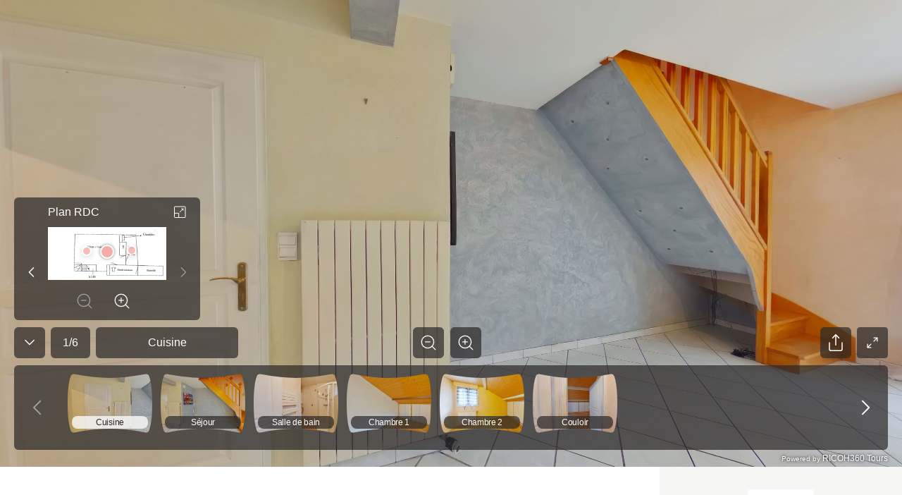

--- FILE ---
content_type: text/html; charset=utf-8
request_url: https://view.ricoh360.com/b92d8af2-e399-4e12-afb5-31f5e1e28fa6
body_size: 12568
content:
<!DOCTYPE html><html><head><meta charSet="utf-8"/><meta name="viewport" content="width=device-width"/><title>IDR-202CG-G-3D</title><meta property="og:type" content="article"/><meta property="og:url" content="https://view.ricoh360.com/b92d8af2-e399-4e12-afb5-31f5e1e28fa6"/><meta property="og:title" content="IDR-202CG-G-3D"/><meta property="twitter:title" content="IDR-202CG-G-3D"/><meta property="og:description" content="Virtual Tour by L&#x27;Immobilière des Rousses"/><meta property="twitter:card" content="summary_large_image"/><meta property="twitter:site" content="@ricoh360tours"/><meta property="twitter:description" content="Virtual Tour by L&#x27;Immobilière des Rousses"/><meta property="og:image" content="https://s3-us-west-2.amazonaws.com/r360-tours-storage-production-mediabucket-179aa4dkzb2oh/0155f8d6-166b-465b-acab-4ff18456815c/th-2048"/><meta name="twitter:image" content="https://s3-us-west-2.amazonaws.com/r360-tours-storage-production-mediabucket-179aa4dkzb2oh/0155f8d6-166b-465b-acab-4ff18456815c/th-2048"/><meta property="og:image:width" content="2048"/><meta property="og:image:height" content="1024"/><meta name="next-head-count" content="15"/><link href="/favicon.ico" rel="shortcut icon" type="image/x-icon"/><link rel="preconnect" href="https://fonts.gstatic.com" crossorigin /><link rel="preload" href="/_next/static/css/c6f5dd0163b84252.css" as="style"/><link rel="stylesheet" href="/_next/static/css/c6f5dd0163b84252.css" data-n-p=""/><noscript data-n-css=""></noscript><script defer="" nomodule="" src="/_next/static/chunks/polyfills-c67a75d1b6f99dc8.js"></script><script src="/marzipano/marzipano.js" defer="" data-nscript="beforeInteractive"></script><script defer="" src="/_next/static/chunks/702.6f7a6e434ae83d46.js"></script><script defer="" src="/_next/static/chunks/556.0958e1f163351050.js"></script><script src="/_next/static/chunks/webpack-bec1ea0d5947d147.js" defer=""></script><script src="/_next/static/chunks/framework-04bd1d75048ab654.js" defer=""></script><script src="/_next/static/chunks/main-623f4095ab54a37a.js" defer=""></script><script src="/_next/static/chunks/pages/_app-62c5ce6503deb8d2.js" defer=""></script><script src="/_next/static/chunks/f36c6662-cf4a953ff2b1bea3.js" defer=""></script><script src="/_next/static/chunks/245-0f9a5333c9685c83.js" defer=""></script><script src="/_next/static/chunks/303-6cf957723567f388.js" defer=""></script><script src="/_next/static/chunks/50-9201d8d10d1f0840.js" defer=""></script><script src="/_next/static/chunks/pages/%5BtourId%5D-6cb49fbfd334f8ce.js" defer=""></script><script src="/_next/static/tMgEbQDYU_HvMS2BXzvAn/_buildManifest.js" defer=""></script><script src="/_next/static/tMgEbQDYU_HvMS2BXzvAn/_ssgManifest.js" defer=""></script><style data-styled="eiAfUn hGVQyp emNDOe jGKalK ebQplk iVXCSc dEkSBf euUoUr fYDOBm dzuVma hnwLzW ifcgzH cbrpYY jPXhUT MwwvF Nsseh Ayhgg ihvxOg iSkDpy eVicNg jlHgeW cenFlE fRDJnv cNWvZm bRaQho lmBXmi hmubft RnIMh ieRMEo gVEgcF fixgyv kjmQTj fVBXVm hsWvyL gPSDax IErRi dCDkAd dSMDPn kflnlG gRSpfT kDMSsY jDzGEH hNlWCP lnpDUl gYZRel bYDcnA fCXItT LBUPA ljBlOL fSKudn cZZatK ceFyRf eiVdiU lcsoiu cbjrrP hNBbya dTuIaD hRMWoS dcdJek dGwUHL dEkGIa jSoDwt cxmhys eGsiIh hDEbAW Bmlgu jddTsf hNZUUl dHbNdS" data-styled-version="4.4.1">
/* sc-component-id: sc-a2907ff-0 */
.dHbNdS{-webkit-flex:1;-ms-flex:1;flex:1;margin-left:20px;width:100%;overflow-wrap:break-word;} .dHbNdS > div{border-top:1px solid #d9d9da;display:-webkit-box;display:-webkit-flex;display:-ms-flexbox;display:flex;width:100%;min-height:64px;padding:12.5px 0;-webkit-align-items:center;-webkit-box-align:center;-ms-flex-align:center;align-items:center;} .dHbNdS > div span:first-child{-webkit-flex:1;-ms-flex:1;flex:1;margin:0;line-height:1rem;color:#6f6a6a;} .dHbNdS > div span:last-child{width:80%;-webkit-flex:2;-ms-flex:2;flex:2;line-height:1rem;text-align:right;} .dHbNdS .notAvailable span:last-child{color:#a5a4a5;} @media all and (max-width:1160px){.dHbNdS{-webkit-flex:2;-ms-flex:2;flex:2;}}
/* sc-component-id: svg-iconstyled__Svg-sc-35d33z-0 */
.dEkSBf{display:inline-block;height:54px;-webkit-transform:rotate(0deg);-ms-transform:rotate(0deg);transform:rotate(0deg);-webkit-transition-duration:300ms;transition-duration:300ms;-webkit-transition-property:fill,opacity;transition-property:fill,opacity;-webkit-user-select:none;-moz-user-select:none;-ms-user-select:none;user-select:none;width:54px;} .dEkSBf.spin{-webkit-animation:iVXCSc 0.9s linear infinite normal;animation:iVXCSc 0.9s linear infinite normal;} .dEkSBf[disabled]{cursor:default;opacity:0.2;}.euUoUr{display:inline-block;height:32px;-webkit-transform:rotate(0deg);-ms-transform:rotate(0deg);transform:rotate(0deg);-webkit-transition-duration:300ms;transition-duration:300ms;-webkit-transition-property:fill,opacity;transition-property:fill,opacity;-webkit-user-select:none;-moz-user-select:none;-ms-user-select:none;user-select:none;width:32px;} .euUoUr.spin{-webkit-animation:iVXCSc 0.9s linear infinite normal;animation:iVXCSc 0.9s linear infinite normal;} .euUoUr[disabled]{cursor:default;opacity:0.2;}.fYDOBm{display:inline-block;height:25px;-webkit-transform:rotate(0deg);-ms-transform:rotate(0deg);transform:rotate(0deg);-webkit-transition-duration:300ms;transition-duration:300ms;-webkit-transition-property:fill,opacity;transition-property:fill,opacity;-webkit-user-select:none;-moz-user-select:none;-ms-user-select:none;user-select:none;width:25px;} .fYDOBm.spin{-webkit-animation:iVXCSc 0.9s linear infinite normal;animation:iVXCSc 0.9s linear infinite normal;} .fYDOBm[disabled]{cursor:default;opacity:0.2;}.dzuVma{display:inline-block;height:36px;-webkit-transform:rotate(0deg);-ms-transform:rotate(0deg);transform:rotate(0deg);-webkit-transition-duration:300ms;transition-duration:300ms;-webkit-transition-property:fill,opacity;transition-property:fill,opacity;-webkit-user-select:none;-moz-user-select:none;-ms-user-select:none;user-select:none;width:36px;} .dzuVma.spin{-webkit-animation:iVXCSc 0.9s linear infinite normal;animation:iVXCSc 0.9s linear infinite normal;} .dzuVma[disabled]{cursor:default;opacity:0.2;}.hnwLzW{display:inline-block;height:44px;-webkit-transform:rotate(0deg);-ms-transform:rotate(0deg);transform:rotate(0deg);-webkit-transition-duration:300ms;transition-duration:300ms;-webkit-transition-property:fill,opacity;transition-property:fill,opacity;-webkit-user-select:none;-moz-user-select:none;-ms-user-select:none;user-select:none;width:44px;} .hnwLzW.spin{-webkit-animation:iVXCSc 0.9s linear infinite normal;animation:iVXCSc 0.9s linear infinite normal;} .hnwLzW[disabled]{cursor:default;opacity:0.2;}.ifcgzH{display:inline-block;height:48px;-webkit-transform:rotate(0deg);-ms-transform:rotate(0deg);transform:rotate(0deg);-webkit-transition-duration:300ms;transition-duration:300ms;-webkit-transition-property:fill,opacity;transition-property:fill,opacity;-webkit-user-select:none;-moz-user-select:none;-ms-user-select:none;user-select:none;width:48px;} .ifcgzH.spin{-webkit-animation:iVXCSc 0.9s linear infinite normal;animation:iVXCSc 0.9s linear infinite normal;} .ifcgzH[disabled]{cursor:default;opacity:0.2;}
/* sc-component-id: panoramastyled__Scene-sc-cpt1kl-0 */
.hGVQyp{-ms-content-zooming:none;-webkit-touch-callout:none;-webkit-user-drag:none;box-sizing:border-box;display:block;position:relative;-webkit-user-select:none;-moz-user-select:none;-ms-user-select:none;user-select:none;}
/* sc-component-id: error-screenstyled__ErrorScreen-sc-tukson-0 */
.eiAfUn{height:100%;width:100%;}
/* sc-component-id: error-screenstyled__Overlay-sc-tukson-1 */
.emNDOe{-webkit-align-items:center;-webkit-box-align:center;-ms-flex-align:center;align-items:center;background-color:rgba(44,40,40,0.7);bottom:0;display:-webkit-box;display:-webkit-flex;display:-ms-flexbox;display:flex;-webkit-box-pack:center;-webkit-justify-content:center;-ms-flex-pack:center;justify-content:center;left:0;position:fixed;right:0;top:0;}
/* sc-component-id: error-screenstyled__Modal-sc-tukson-2 */
.jGKalK{-webkit-align-items:center;-webkit-box-align:center;-ms-flex-align:center;align-items:center;background:#ffffff;border-radius:4px;display:-webkit-box;display:-webkit-flex;display:-ms-flexbox;display:flex;-webkit-flex-flow:column nowrap;-ms-flex-flow:column nowrap;flex-flow:column nowrap;-webkit-box-pack:center;-webkit-justify-content:center;-ms-flex-pack:center;justify-content:center;max-width:100%;padding:40px;width:720px;} .jGKalK svg{margin-bottom:30px;} .jGKalK p{color:#706a6a;margin:1rem 0 2rem;max-width:420px;text-align:center;} .jGKalK .anchor-buttonstyled__AnchorButton-sc-18n9kho-0{min-width:274px;} @media all and (max-width:720px){.jGKalK{border-radius:0;bottom:0;left:0;position:fixed;right:0;top:0;}}
/* sc-component-id: icon-buttonstyled__IconButton-sc-nyl6af-0 */
.hmubft{background:transparent;border-radius:0.25rem;border:0 solid transparent;cursor:pointer;display:-webkit-inline-box;display:-webkit-inline-flex;display:-ms-inline-flexbox;display:inline-flex;font-size:1rem;margin:0;padding:0.5rem;} .hmubft:focus{outline:none;} .hmubft[disabled]{color:#a0a0a0;cursor:not-allowed;}
/* sc-component-id: sc-bdVaJa */
.fVBXVm{display:-webkit-box;display:-webkit-flex;display:-ms-flexbox;display:flex;-webkit-align-items:center;-webkit-box-align:center;-ms-flex-align:center;align-items:center;-webkit-box-pack:center;-webkit-justify-content:center;-ms-flex-pack:center;justify-content:center;width:44px;height:44px;padding:0px;margin-top:auto;margin-bottom:auto;background-color:rgba(44,40,40,0.7);border-radius:6px;opacity:1;color:#a0a0a0;cursor:not-allowed;} .fVBXVm:first-child{margin-right:9px;} .fVBXVm > *{position:absolute;} .fVBXVm:focus{outline:none;} .fVBXVm:hover{background:rgba(44,40,40,0.3);} .fVBXVm:active{background:rgba(44,40,40,0.3);}.hsWvyL{display:-webkit-box;display:-webkit-flex;display:-ms-flexbox;display:flex;-webkit-align-items:center;-webkit-box-align:center;-ms-flex-align:center;align-items:center;-webkit-box-pack:center;-webkit-justify-content:center;-ms-flex-pack:center;justify-content:center;width:44px;height:44px;padding:0px;margin-top:auto;margin-bottom:auto;background-color:rgba(44,40,40,0.7);border-radius:6px;opacity:1;color:#ffffff;cursor:default;} .hsWvyL:first-child{margin-right:9px;} .hsWvyL > *{position:absolute;} .hsWvyL:focus{outline:none;} .hsWvyL:hover{background:rgba(79,74,74,0.7);color:rgba(255,255,255,0.7);} .hsWvyL:active{background:rgba(250,250,250,0.8);color:#2c2828;}
/* sc-component-id: sc-bwzfXH */
.kjmQTj{display:-webkit-box;display:-webkit-flex;display:-ms-flexbox;display:flex;-webkit-box-pack:center;-webkit-justify-content:center;-ms-flex-pack:center;justify-content:center;visibility:visible;margin:0 20px 0 8px;}
/* sc-component-id: sc-global-2285569238 */
::selection{background-color:#ea5851;color:#ffffff;} *,*::before,*::after{box-sizing:inherit;} *::-webkit-scrollbar-track{border-radius:8px;background-color:#d8d8d8;} *::-webkit-scrollbar{width:8px;border-radius:8px;background-color:#d8d8d8;} *::-webkit-scrollbar-thumb{border-radius:8px;background-color:#2c2828;} html{-moz-osx-font-smoothing:grayscale;-webkit-font-smoothing:antialiased;box-sizing:border-box;} html,body,#__next{color:#2c2828;font-family:"Helvetica Neue","Hiragino Sans","Hiragino Kaku Gothic ProN","Yu Gothic UI","Segoe UI",Meiryo,Arial,sans-serif;font-size:16px;font-weight:400;height:100%;margin:0;} a,a:hover,a:visited{color:#ea5851;cursor:pointer;-webkit-text-decoration:none;text-decoration:none;} a[disabled],a:hover[disabled],a:visited[disabled]{color:#0084c1;} h1,h2,h3,h4,h5,h6{font-weight:600;margin-top:0;margin-bottom:0.5rem;} p{margin-top:0;margin-bottom:1rem;}
/* sc-component-id: headingstyled__Heading-sc-wuctd5-0 */
.cbrpYY{color:inherit;display:inline-block;font-size:28px;font-weight:normal;-webkit-letter-spacing:0;-moz-letter-spacing:0;-ms-letter-spacing:0;letter-spacing:0;line-height:1.2em;margin:0;}
/* sc-component-id: sc-6528fa30-0 */
.ebQplk{margin:16px 0 30px 0 !important;}
/* sc-component-id: sc-d8a5650c-0 */
.eGsiIh{display:-webkit-box;display:-webkit-flex;display:-ms-flexbox;display:flex;-webkit-flex-direction:column;-ms-flex-direction:column;flex-direction:column;-webkit-flex-wrap:wrap;-ms-flex-wrap:wrap;flex-wrap:wrap;font-size:16px;font-style:normal;}
/* sc-component-id: sc-d8a5650c-1 */
.hDEbAW{font-size:2rem;}
/* sc-component-id: sc-d8a5650c-2 */
.Bmlgu{color:#706a6a;font-size:1.25rem;}
/* sc-component-id: sc-1f1546e1-0 */
.cxmhys{padding:57px 64px 58px 64px;min-width:350px;overflow-wrap:break-word;word-wrap:break-word;word-break:break-word;} .cxmhys hr{border-bottom:1px solid #ea5851;border-top:none;margin:30px 0;} @media all and (max-width:1024px){.cxmhys{padding:20px;}}
/* sc-component-id: sc-1f1546e1-3 */
.jddTsf{display:-webkit-box;display:-webkit-flex;display:-ms-flexbox;display:flex;margin-top:30px;} .jddTsf .sc-1f1546e1-1,.jddTsf .sc-1f1546e1-2{-webkit-flex-basis:50%;-ms-flex-preferred-size:50%;flex-basis:50%;-webkit-box-flex:1;-webkit-flex-grow:1;-ms-flex-positive:1;flex-grow:1;} @media all and (max-width:1024px){.jddTsf{-webkit-flex-flow:column-reverse nowrap;-ms-flex-flow:column-reverse nowrap;flex-flow:column-reverse nowrap;}}
/* sc-component-id: sc-1f1546e1-4 */
.hNZUUl{-webkit-flex-basis:50%;-ms-flex-preferred-size:50%;flex-basis:50%;margin-right:60px;} .hNZUUl > div{margin-top:32px;margin-left:0px;} .hNZUUl > div .notAvailable{display:none;}
/* sc-component-id: sc-80a69d54-0 */
.jPXhUT{height:100%;overflow-x:hidden;} .jPXhUT .fullscreen{height:100%;}
/* sc-component-id: sc-80a69d54-1 */
.jSoDwt{display:-webkit-box;display:-webkit-flex;display:-ms-flexbox;display:flex;} .jSoDwt > *:first-child{-webkit-flex:1;-ms-flex:1;flex:1;} @media (max-width:768px){.jSoDwt{-webkit-flex-flow:column nowrap;-ms-flex-flow:column nowrap;flex-flow:column nowrap;}}
/* sc-component-id: sc-4db70f38-0 */
.lcsoiu{padding:16px 0.375rem;} .lcsoiu:hover{background:rgba(255,255,255,0.2);} .lcsoiu:first-child{padding-left:0;} @media all and (max-width:768px){.lcsoiu{padding:0.75rem 2px;}}
/* sc-component-id: sc-4db70f38-1 */
.eiVdiU{display:-webkit-box;display:-webkit-flex;display:-ms-flexbox;display:flex;-webkit-flex-flow:row nowrap;-ms-flex-flow:row nowrap;flex-flow:row nowrap;width:100%;}
/* sc-component-id: sc-4db70f38-2 */
.ceFyRf{-ms-overflow-style:none;-webkit-overflow-scrolling:touch;background:rgba(44,40,40,0.7);max-height:100%;overflow-x:auto;overflow-y:hidden;} .ceFyRf::-webkit-scrollbar{height:8px;} .ceFyRf::-webkit-scrollbar-track{background:#6f6a6a;border-radius:0.25rem;} .ceFyRf::-webkit-scrollbar-thumb{background:#a5a4a5;border-radius:0.25rem;} .ceFyRf::-webkit-scrollbar-thumb:hover{background:#d9d9da;} .ceFyRf::-webkit-scrollbar-thumb:active{background:#d9d9da;}
/* sc-component-id: sc-578b6f76-0 */
.gRSpfT{-webkit-align-items:center;-webkit-box-align:center;-ms-flex-align:center;align-items:center;background:rgba(44,40,40,0.7);border-radius:6px;color:#ffffff;display:-webkit-inline-box;display:-webkit-inline-flex;display:-ms-inline-flexbox;display:inline-flex;-webkit-box-pack:center;-webkit-justify-content:center;-ms-flex-pack:center;justify-content:center;line-height:2.5rem;padding:0 1rem;} .gRSpfT > div{overflow:hidden;text-overflow:ellipsis;white-space:nowrap;}
/* sc-component-id: sc-17ae4b4e-0 */
.cbjrrP{display:block;position:relative;} .cbjrrP .sc-578b6f76-0{bottom:10px;border-radius:8px;font-size:12px;left:6px;-webkit-letter-spacing:-0.3px;-moz-letter-spacing:-0.3px;-ms-letter-spacing:-0.3px;letter-spacing:-0.3px;line-height:18px;overflow:hidden;padding:0;position:absolute;right:6px;text-align:center;text-overflow:ellipsis;-webkit-transition-duration:300ms;transition-duration:300ms;-webkit-transition-property:background-color;transition-property:background-color;white-space:nowrap;} .cbjrrP.active .sc-578b6f76-0{color:#2c2828;background-color:rgba(250,250,250,0.8);}
/* sc-component-id: sc-17ae4b4e-1 */
.hNBbya{height:84px;width:120px;} @media (max-width:768px){.hNBbya{height:57px;width:81px;}}
/* sc-component-id: sc-a4227a15-0 */
.ieRMEo{display:none;position:relative;margin:auto;} .ieRMEo.active{display:block;} .ieRMEo > img{width:100%;}
/* sc-component-id: sc-e5513908-0 */
.eVicNg{height:auto;padding-top:8px;-webkit-transition-duration:300ms;transition-duration:300ms;-webkit-transition-property:width;transition-property:width;width:264px;pointer-events:auto;} .eVicNg.expanded{width:465px;}
/* sc-component-id: sc-e5513908-1 */
.fRDJnv{margin-right:8px;} .fRDJnv button{background:none;border:none;border-radius:4px;cursor:pointer;display:-webkit-box;display:-webkit-flex;display:-ms-flexbox;display:flex;padding:0;margin:0;} .fRDJnv button:focus{outline:none;} .fRDJnv button:hover{background:rgba(255,255,255,0.2);}
/* sc-component-id: sc-e5513908-3 */
.cNWvZm > g > g{stroke:#ffffff;}
/* sc-component-id: sc-e5513908-4 */
.cenFlE{-webkit-flex:1;-ms-flex:1;flex:1;word-break:break-all;}
/* sc-component-id: sc-e5513908-5 */
.jlHgeW{display:-webkit-box;display:-webkit-flex;display:-ms-flexbox;display:flex;min-height:19px;position:-webkit-sticky;position:sticky;top:0;background:rgba(44,40,40,0.7);z-index:2;padding:5px 5px 5px 48px;border-top-left-radius:6px;border-top-right-radius:6px;} .jlHgeW .sc-e5513908-1,.jlHgeW .sc-e5513908-4{border-radius:6px;color:#ffffff;display:-webkit-box;display:-webkit-flex;display:-ms-flexbox;display:flex;-webkit-align-items:center;-webkit-box-align:center;-ms-flex-align:center;align-items:center;}
/* sc-component-id: sc-e5513908-6 */
.bRaQho{position:relative;background:rgba(44,40,40,0.7);border-bottom-left-radius:6px;border-bottom-right-radius:6px;padding-top:0;padding-bottom:5px;display:-webkit-box;display:-webkit-flex;display:-ms-flexbox;display:flex;-webkit-align-items:stretch;-webkit-box-align:stretch;-ms-flex-align:stretch;align-items:stretch;}
/* sc-component-id: sc-e5513908-7 */
.RnIMh{display:-webkit-box;display:-webkit-flex;display:-ms-flexbox;display:flex;-webkit-flex-direction:column;-ms-flex-direction:column;flex-direction:column;-webkit-align-items:center;-webkit-box-align:center;-ms-flex-align:center;align-items:center;-webkit-box-pack:center;-webkit-justify-content:center;-ms-flex-pack:center;justify-content:center;}
/* sc-component-id: sc-e5513908-8 */
.lmBXmi{display:-webkit-box;display:-webkit-flex;display:-ms-flexbox;display:flex;-webkit-align-items:center;-webkit-box-align:center;-ms-flex-align:center;align-items:center;padding:0;margin-left:0.5rem;margin-right:0.5rem;} .lmBXmi:hover:not(:disabled){background:rgba(255,255,255,0.2);} .lmBXmi > svg > g > g{stroke:#ffffff;} .lmBXmi:disabled:not(:focus) > svg > g > g{stroke:#a0a0a0;}
/* sc-component-id: sc-e5513908-9 */
.fixgyv{margin-top:0.25rem;-webkit-box-flex:0;-webkit-flex-grow:0;-ms-flex-positive:0;flex-grow:0;} .fixgyv .sc-bdVaJa{pointer-events:auto;background-color:transparent;} @media all and (max-width:768px){.fixgyv{display:none;}}
/* sc-component-id: sc-e2ccc3fb-0 */
.gVEgcF{background-color:#f5aca8;border-radius:100%;border:2px solid #ffffff;box-shadow:0px 2px 8px 0px rgba(0,0,0,0.2);box-sizing:content-box;cursor:pointer;display:block;height:10px;opacity:0.8;position:absolute;-webkit-transform:translateX(-50%) translateY(-50%);-ms-transform:translateX(-50%) translateY(-50%);transform:translateX(-50%) translateY(-50%);-webkit-transition-property:background,width,height,opacity;transition-property:background,width,height,opacity;-webkit-transition-duration:300ms;transition-duration:300ms;width:10px;font-size:0;} .gVEgcF:hover{background-color:#ea5851;} .gVEgcF.selected{box-shadow:0 0 4px 0 #00000080;height:16px;opacity:1;width:16px;} @media (max-width:768px){.gVEgcF{height:24px;width:24px;}.gVEgcF.selected{height:36px;width:36px;}}
/* sc-component-id: sc-affcd9d2-0 */
.fSKudn{width:44px;height:44px;} .fSKudn button{width:44px;height:44px;color:#ffffff;pointer-events:auto;border-radius:6px;padding:0;} .fSKudn button rect{color:rgba(44,40,40,0.7);} .fSKudn button:hover{color:rgba(255,255,255,0.7);} .fSKudn button:hover rect{color:rgba(79,74,74,0.7);} .fSKudn button:active{color:#2c2828;} .fSKudn button:active rect{color:rgba(250,250,250,0.8);}
/* sc-component-id: sc-542a2aae-0 */
.kDMSsY{-webkit-align-items:center;-webkit-box-align:center;-ms-flex-align:center;align-items:center;background:rgba(44,40,40,0.7);border-radius:6px;color:#ffffff;display:-webkit-inline-box;display:-webkit-inline-flex;display:-ms-inline-flexbox;display:inline-flex;-webkit-box-pack:center;-webkit-justify-content:center;-ms-flex-pack:center;justify-content:center;line-height:2.5rem;padding:0 1rem;text-align:center;word-break:break-all;min-height:44px;pointer-events:auto;-webkit-box-flex:initial;-webkit-flex-grow:initial;-ms-flex-positive:initial;flex-grow:initial;margin-right:8px;} .kDMSsY > div{overflow:hidden;text-overflow:ellipsis;white-space:nowrap;} @media all and (min-width:812px){.kDMSsY{min-width:202px;}}
/* sc-component-id: sc-df21f4b1-0 */
.kflnlG{min-width:56px;height:44px;pointer-events:auto;}
/* sc-component-id: sc-4ba8aaad-0 */
.jDzGEH{-webkit-align-items:stretch;-webkit-box-align:stretch;-ms-flex-align:stretch;align-items:stretch;border-radius:6px;display:-webkit-box;display:-webkit-flex;display:-ms-flexbox;display:flex;-webkit-box-pack:justify;-webkit-justify-content:space-between;-ms-flex-pack:justify;justify-content:space-between;background:transparent;min-width:97px;} .jDzGEH button{border-radius:6px;color:#ffffff;background:rgba(44,40,40,0.7);pointer-events:auto;margin:0 0.3125rem;-webkit-align-items:center;-webkit-box-align:center;-ms-flex-align:center;align-items:center;} .jDzGEH button svg{stroke:#ffffff;} .jDzGEH button:disabled svg{stroke:#a0a0a0;} @media (hover:hover){.jDzGEH button:hover:not(:disabled){background:rgba(255,255,255,0.2);}} @media (hover:none){.jDzGEH button:active:not(:disabled){background:rgba(255,255,255,0.2);}}.hNlWCP{-webkit-align-items:stretch;-webkit-box-align:stretch;-ms-flex-align:stretch;align-items:stretch;border-radius:6px;display:-webkit-box;display:-webkit-flex;display:-ms-flexbox;display:flex;-webkit-box-pack:justify;-webkit-justify-content:space-between;-ms-flex-pack:justify;justify-content:space-between;background:rgba(44,40,40,0.7);min-width:97px;} .hNlWCP button{border-radius:6px;color:#ffffff;background:transparent;pointer-events:auto;margin:0 0.3125rem;-webkit-align-items:center;-webkit-box-align:center;-ms-flex-align:center;align-items:center;} .hNlWCP button svg{stroke:#ffffff;} .hNlWCP button:disabled svg{stroke:#a0a0a0;} @media (hover:hover){.hNlWCP button:hover:not(:disabled){background:rgba(255,255,255,0.2);}} @media (hover:none){.hNlWCP button:active:not(:disabled){background:rgba(255,255,255,0.2);}}
/* sc-component-id: sc-90db14cb-0 */
.bYDcnA button{width:44px;height:44px;pointer-events:auto;display:-webkit-box;display:-webkit-flex;display:-ms-flexbox;display:flex;-webkit-box-pack:center;-webkit-justify-content:center;-ms-flex-pack:center;justify-content:center;-webkit-align-items:center;-webkit-box-align:center;-ms-flex-align:center;align-items:center;background:rgba(44,40,40,0.7);border-radius:6px;color:#ffffff;} .bYDcnA button:hover{background:rgba(79,74,74,0.7);color:rgba(255,255,255,0.7);} .bYDcnA button:active{background:rgba(250,250,250,0.8);color:#2c2828;}
/* sc-component-id: sc-2b9400ef-11 */
.Nsseh{position:absolute;top:0;right:0;bottom:149px;left:0;display:block;pointer-events:none;}
/* sc-component-id: sc-2b9400ef-12 */
.Ayhgg{position:absolute;bottom:144px;left:0;right:0;margin:0 1.25rem 0.625rem 1.25rem;pointer-events:none;} .Ayhgg .sc-90db14cb-0{display:none;} @media all and (max-width:768px){.Ayhgg{bottom:110px;margin:10px 10px 10px 10px;}.Ayhgg .sc-90db14cb-0{display:inherit;}.Ayhgg .sc-e5513908-0{display:none;}}
/* sc-component-id: sc-2b9400ef-13 */
.gPSDax{display:-webkit-box;display:-webkit-flex;display:-ms-flexbox;display:flex;-webkit-box-pack:justify;-webkit-justify-content:space-between;-ms-flex-pack:justify;justify-content:space-between;-webkit-align-items:flex-end;-webkit-box-align:flex-end;-ms-flex-align:flex-end;align-items:flex-end;} .gPSDax .sc-4ba8aaad-0{display:none;width:97px;margin:0 0 0 auto;} .gPSDax .sc-4ba8aaad-0 button{padding:6px;margin:0;} @media all and (max-width:768px){.gPSDax{-webkit-box-pack:start;-webkit-justify-content:flex-start;-ms-flex-pack:start;justify-content:flex-start;}.gPSDax .sc-578b6f76-0{display:inherit;}.gPSDax .sc-4ba8aaad-0{display:none;}}
/* sc-component-id: sc-2b9400ef-14 */
.IErRi{display:-webkit-box;display:-webkit-flex;display:-ms-flexbox;display:flex;-webkit-flex-direction:column;-ms-flex-direction:column;flex-direction:column;-webkit-flex:1;-ms-flex:1;flex:1;}
/* sc-component-id: sc-2b9400ef-15 */
.ihvxOg{display:-webkit-box;display:-webkit-flex;display:-ms-flexbox;display:flex;-webkit-box-pack:justify;-webkit-justify-content:space-between;-ms-flex-pack:justify;justify-content:space-between;-webkit-align-items:flex-end;-webkit-box-align:flex-end;-ms-flex-align:flex-end;align-items:flex-end;}
/* sc-component-id: sc-2b9400ef-16 */
.iSkDpy{-webkit-flex:1;-ms-flex:1;flex:1;}
/* sc-component-id: sc-2b9400ef-18 */
.dCDkAd{display:-webkit-box;display:-webkit-flex;display:-ms-flexbox;display:flex;-webkit-align-items:flex-end;-webkit-box-align:flex-end;-ms-flex-align:flex-end;align-items:flex-end;margin-top:10px;} .dCDkAd .sc-df21f4b1-0{margin-right:8px;} @media all and (max-width:768px){.dCDkAd .sc-df21f4b1-0{-webkit-flex-basis:56px;-ms-flex-preferred-size:56px;flex-basis:56px;}.dCDkAd .sc-542a2aae-0{-webkit-box-flex:1;-webkit-flex-grow:1;-ms-flex-positive:1;flex-grow:1;}}
/* sc-component-id: sc-2b9400ef-19 */
.lnpDUl{-webkit-box-flex:0;-webkit-flex-grow:0;-ms-flex-positive:0;flex-grow:0;} .lnpDUl .sc-bdVaJa{pointer-events:auto;} @media all and (max-width:768px){.lnpDUl{display:none;}}
/* sc-component-id: sc-2b9400ef-20 */
.gYZRel{display:-webkit-box;display:-webkit-flex;display:-ms-flexbox;display:flex;-webkit-box-pack:end;-webkit-justify-content:flex-end;-ms-flex-pack:end;justify-content:flex-end;-webkit-align-items:flex-end;-webkit-box-align:flex-end;-ms-flex-align:flex-end;align-items:flex-end;-webkit-flex:1;-ms-flex:1;flex:1;} .gYZRel > *{margin-left:4px;margin-right:4px;} .gYZRel > *:last-child{margin-right:0;} @media all and (max-width:768px){.gYZRel{-webkit-flex-direction:column-reverse;-ms-flex-direction:column-reverse;flex-direction:column-reverse;min-width:40px;margin-left:8px;}.gYZRel > *{margin-left:0;margin-right:0;}.gYZRel > *:nth-child(n + 2){margin-bottom:8px;}}
/* sc-component-id: sc-2b9400ef-21 */
.cZZatK{bottom:24px;display:inherit;height:120px;left:0;margin:0 20px;overflow:hidden;position:absolute;right:0;} .cZZatK .sc-4ba8aaad-0{height:120px;} .cZZatK .sc-4ba8aaad-0 button{margin:0;} @media (max-width:768px){.cZZatK .sc-4ba8aaad-0{height:86px;}} .cZZatK .sc-4db70f38-2{background:none;bottom:0;left:70px;position:absolute;right:70px;margin-bottom:4px;} @media all and (max-width:768px){.cZZatK{background:rgba(44,40,40,0.7);background-clip:content-box;border:10px solid rgba(44,40,40,0.7);border-top-width:0;border-bottom-width:5px;box-sizing:border-box;display:inherit;height:86px;margin:0;}.cZZatK .sc-4ba8aaad-0{display:none;}.cZZatK .sc-4db70f38-2{left:0;right:0;}}
/* sc-component-id: sc-2b9400ef-22 */
.dTuIaD{position:absolute;bottom:0;left:0;right:0;margin:0 20px;height:24px;} @media all and (max-width:768px){.dTuIaD{margin:0 10px;}}
/* sc-component-id: sc-2b9400ef-23 */
.hRMWoS{display:-webkit-box;display:-webkit-flex;display:-ms-flexbox;display:flex;-webkit-align-items:center;-webkit-box-align:center;-ms-flex-align:center;align-items:center;-webkit-box-pack:end;-webkit-justify-content:flex-end;-ms-flex-pack:end;justify-content:flex-end;height:100%;text-shadow:#000000 0 0 4px;} .hRMWoS a{color:#ffffff;font-size:12px;} .hRMWoS.linkInvalid a{pointer-events:none;}
/* sc-component-id: sc-2b9400ef-24 */
.dcdJek{font-size:10px;}
/* sc-component-id: sc-2b9400ef-25 */
.dGwUHL{font-size:12px;}
/* sc-component-id: sc-2b9400ef-26 */
.MwwvF{background-color:#2c2828;height:92%;position:relative;} @media all and (max-width:768px){.MwwvF{height:100%;}}
/* sc-component-id: sc-2b9400ef-27 */
.fCXItT{position:relative;}
/* sc-component-id: sc-2b9400ef-28 */
.ljBlOL{position:absolute;bottom:44px;right:-52px;max-width:100vw;box-sizing:border-box;} @media (min-width:584px){.ljBlOL{padding-bottom:10px;}}
/* sc-component-id: sc-2b9400ef-29 */
.dEkGIa .Toastify__toast{border-radius:4px;display:-webkit-box;display:-webkit-flex;display:-ms-flexbox;display:flex;-webkit-box-pack:center;-webkit-justify-content:center;-ms-flex-pack:center;justify-content:center;-webkit-align-items:center;-webkit-box-align:center;-ms-flex-align:center;align-items:center;} .dEkGIa .Toastify__toast-body{color:#2c2828;text-align:center;} @media only screen and (max-width:584px){.dEkGIa{width:100vw;padding:0;bottom:0;left:0;margin:0;-webkit-transform:translateX(0);-ms-transform:translateX(0);transform:translateX(0);}.dEkGIa .Toastify__toast{border-radius:0;margin-bottom:0;}}
/* sc-component-id: sc-2b9400ef-30 */
.dSMDPn{width:44px;height:44px;border:0 solid transparent;border-radius:6px;margin-right:8px;display:-webkit-box;display:-webkit-flex;display:-ms-flexbox;display:flex;-webkit-align-items:center;-webkit-box-align:center;-ms-flex-align:center;align-items:center;-webkit-box-pack:center;-webkit-justify-content:center;-ms-flex-pack:center;justify-content:center;pointer-events:auto;cursor:pointer;background:rgba(44,40,40,0.7);color:#ffffff;} .dSMDPn:hover{background:rgba(79,74,74,0.7);color:rgba(255,255,255,0.7);} @media all and (max-width:768px){.dSMDPn{display:-webkit-box;display:-webkit-flex;display:-ms-flexbox;display:flex;}}
/* sc-component-id: sc-6695cb7c-0 */
.LBUPA{position:relative;} .LBUPA button{height:44px;width:44px;pointer-events:auto;display:-webkit-box;display:-webkit-flex;display:-ms-flexbox;display:flex;-webkit-box-pack:center;-webkit-justify-content:center;-ms-flex-pack:center;justify-content:center;-webkit-align-items:center;-webkit-box-align:center;-ms-flex-align:center;align-items:center;padding:2px;border-radius:6px;background:rgba(44,40,40,0.7);color:#ffffff;} .LBUPA button:hover{background:rgba(79,74,74,0.7);color:rgba(255,255,255,0.7);} .LBUPA button:active{background:rgba(250,250,250,0.8);color:#2c2828;}
/* sc-component-id: sc-keyframes-iVXCSc */
@-webkit-keyframes iVXCSc{from{-webkit-transform:rotate(0deg);-ms-transform:rotate(0deg);transform:rotate(0deg);}to{-webkit-transform:rotate(360deg);-ms-transform:rotate(360deg);transform:rotate(360deg);}} @keyframes iVXCSc{from{-webkit-transform:rotate(0deg);-ms-transform:rotate(0deg);transform:rotate(0deg);}to{-webkit-transform:rotate(360deg);-ms-transform:rotate(360deg);transform:rotate(360deg);}}</style><style data-href="https://fonts.googleapis.com/css?family=Mukta+Vaani:300,400,600">@font-face{font-family:'Mukta Vaani';font-style:normal;font-weight:300;src:url(https://fonts.gstatic.com/s/muktavaani/v14/3JnkSD_-ynaxmxnEfVHPIGWpVPBE8Og.woff) format('woff')}@font-face{font-family:'Mukta Vaani';font-style:normal;font-weight:400;src:url(https://fonts.gstatic.com/s/muktavaani/v14/3Jn5SD_-ynaxmxnEfVHPIG0CduM.woff) format('woff')}@font-face{font-family:'Mukta Vaani';font-style:normal;font-weight:600;src:url(https://fonts.gstatic.com/s/muktavaani/v14/3JnkSD_-ynaxmxnEfVHPIGXdUvBE8Og.woff) format('woff')}@font-face{font-family:'Mukta Vaani';font-style:normal;font-weight:300;src:url(https://fonts.gstatic.com/s/muktavaani/v14/3JnkSD_-ynaxmxnEfVHPIGWpVPBf8O5ZMn1bpck.woff2) format('woff2');unicode-range:U+0951-0952,U+0964-0965,U+0A80-0AFF,U+200C-200D,U+20B9,U+25CC,U+A830-A839}@font-face{font-family:'Mukta Vaani';font-style:normal;font-weight:300;src:url(https://fonts.gstatic.com/s/muktavaani/v14/3JnkSD_-ynaxmxnEfVHPIGWpVPBK8O5ZMn1bpck.woff2) format('woff2');unicode-range:U+0100-02BA,U+02BD-02C5,U+02C7-02CC,U+02CE-02D7,U+02DD-02FF,U+0304,U+0308,U+0329,U+1D00-1DBF,U+1E00-1E9F,U+1EF2-1EFF,U+2020,U+20A0-20AB,U+20AD-20C0,U+2113,U+2C60-2C7F,U+A720-A7FF}@font-face{font-family:'Mukta Vaani';font-style:normal;font-weight:300;src:url(https://fonts.gstatic.com/s/muktavaani/v14/3JnkSD_-ynaxmxnEfVHPIGWpVPBE8O5ZMn1b.woff2) format('woff2');unicode-range:U+0000-00FF,U+0131,U+0152-0153,U+02BB-02BC,U+02C6,U+02DA,U+02DC,U+0304,U+0308,U+0329,U+2000-206F,U+20AC,U+2122,U+2191,U+2193,U+2212,U+2215,U+FEFF,U+FFFD}@font-face{font-family:'Mukta Vaani';font-style:normal;font-weight:400;src:url(https://fonts.gstatic.com/s/muktavaani/v14/3Jn5SD_-ynaxmxnEfVHPIG0ZduVp0uNzCHQ.woff2) format('woff2');unicode-range:U+0951-0952,U+0964-0965,U+0A80-0AFF,U+200C-200D,U+20B9,U+25CC,U+A830-A839}@font-face{font-family:'Mukta Vaani';font-style:normal;font-weight:400;src:url(https://fonts.gstatic.com/s/muktavaani/v14/3Jn5SD_-ynaxmxnEfVHPIG0MduVp0uNzCHQ.woff2) format('woff2');unicode-range:U+0100-02BA,U+02BD-02C5,U+02C7-02CC,U+02CE-02D7,U+02DD-02FF,U+0304,U+0308,U+0329,U+1D00-1DBF,U+1E00-1E9F,U+1EF2-1EFF,U+2020,U+20A0-20AB,U+20AD-20C0,U+2113,U+2C60-2C7F,U+A720-A7FF}@font-face{font-family:'Mukta Vaani';font-style:normal;font-weight:400;src:url(https://fonts.gstatic.com/s/muktavaani/v14/3Jn5SD_-ynaxmxnEfVHPIG0CduVp0uNz.woff2) format('woff2');unicode-range:U+0000-00FF,U+0131,U+0152-0153,U+02BB-02BC,U+02C6,U+02DA,U+02DC,U+0304,U+0308,U+0329,U+2000-206F,U+20AC,U+2122,U+2191,U+2193,U+2212,U+2215,U+FEFF,U+FFFD}@font-face{font-family:'Mukta Vaani';font-style:normal;font-weight:600;src:url(https://fonts.gstatic.com/s/muktavaani/v14/3JnkSD_-ynaxmxnEfVHPIGXdUvBf8O5ZMn1bpck.woff2) format('woff2');unicode-range:U+0951-0952,U+0964-0965,U+0A80-0AFF,U+200C-200D,U+20B9,U+25CC,U+A830-A839}@font-face{font-family:'Mukta Vaani';font-style:normal;font-weight:600;src:url(https://fonts.gstatic.com/s/muktavaani/v14/3JnkSD_-ynaxmxnEfVHPIGXdUvBK8O5ZMn1bpck.woff2) format('woff2');unicode-range:U+0100-02BA,U+02BD-02C5,U+02C7-02CC,U+02CE-02D7,U+02DD-02FF,U+0304,U+0308,U+0329,U+1D00-1DBF,U+1E00-1E9F,U+1EF2-1EFF,U+2020,U+20A0-20AB,U+20AD-20C0,U+2113,U+2C60-2C7F,U+A720-A7FF}@font-face{font-family:'Mukta Vaani';font-style:normal;font-weight:600;src:url(https://fonts.gstatic.com/s/muktavaani/v14/3JnkSD_-ynaxmxnEfVHPIGXdUvBE8O5ZMn1b.woff2) format('woff2');unicode-range:U+0000-00FF,U+0131,U+0152-0153,U+02BB-02BC,U+02C6,U+02DA,U+02DC,U+0304,U+0308,U+0329,U+2000-206F,U+20AC,U+2122,U+2191,U+2193,U+2212,U+2215,U+FEFF,U+FFFD}</style></head><body><div id="__next" data-reactroot=""><main class="sc-80a69d54-0 jPXhUT"><div class="fullscreen"><div tabindex="-1" class="sc-2b9400ef-26 MwwvF"><div></div><div class="sc-2b9400ef-11 Nsseh"></div><div class="sc-2b9400ef-12 Ayhgg"><div class="sc-2b9400ef-15 ihvxOg"><div class="sc-2b9400ef-16 iSkDpy"><div class="sc-e5513908-0 eVicNg" multiple=""><div multiple="" class="sc-e5513908-5 jlHgeW"><div class="sc-e5513908-4 cenFlE">Plan étage</div><div class="sc-e5513908-1 fRDJnv"><button type="button"><svg aria-hidden="true" class="svg-iconstyled__Svg-sc-35d33z-0 euUoUr sc-e5513908-3 cNWvZm" focusable="false" fill="currentColor" rotate="0" viewBox="0 0 32 32" xmlns="http://www.w3.org/2000/svg" xmlns:xlink="http://www.w3.org/1999/xlink"><g stroke="none" stroke-width="1" fill="none" fill-rule="evenodd" stroke-linecap="round" stroke-linejoin="round"><g transform="translate(16.000000, 16.000000) scale(-1, 1) translate(-16.000000, -16.000000) translate(8.000000, 8.000000)"><path d="M14.7692308,15.5076923 L0.738461538,15.5076923 C0.330620529,15.5076923 0,15.1770714 0,14.7692308 L0,0.738461538 C0,0.330620529 0.330620529,0 0.738461538,0 L14.7692308,0 C15.1770714,0 15.5076923,0.330620529 15.5076923,0.738461538 L15.5076923,14.7692308 C15.5076923,15.1770714 15.1770714,15.5076923 14.7692308,15.5076923 Z" transform="translate(7.753846, 7.753846) scale(-1, 1) translate(-7.753846, -7.753846) "></path><polyline transform="translate(12.430769, 12.430769) scale(-1, 1) translate(-12.430769, -12.430769) " points="9.35384615 9.35384615 15.5076923 9.35384615 15.5076923 15.5076923"></polyline><line x1="7.69230769" y1="3.07692308" x2="3.07692308" y2="7.69230769" transform="translate(5.384615, 5.384615) scale(-1, 1) translate(-5.384615, -5.384615) "></line><polyline transform="translate(4.184615, 4.184615) scale(-1, 1) translate(-4.184615, -4.184615) " points="3.07692308 3.07692308 5.29230769 3.07692308 5.29230769 5.29230769"></polyline></g></g></svg></button></div></div><div multiple="" class="sc-e5513908-6 bRaQho"><button disabled="" class="icon-buttonstyled__IconButton-sc-nyl6af-0 hmubft sc-e5513908-8 lmBXmi"><svg aria-hidden="true" class="svg-iconstyled__Svg-sc-35d33z-0 euUoUr" focusable="false" fill="#000000" rotate="0" viewBox="0 0 36 36" xmlns="http://www.w3.org/2000/svg" xmlns:xlink="http://www.w3.org/1999/xlink"><g stroke="none" stroke-width="1" fill="none" fill-rule="evenodd" stroke-linecap="round" stroke-linejoin="round"><g stroke="#000000" stroke-width="1.5"><polyline transform="translate(18.500000, 18.000000) scale(-1, 1) translate(-18.500000, -18.000000) " points="15 25 22 17.9984812 15 11"></polyline></g></g></svg></button><div class="sc-e5513908-7 RnIMh"><div class="react-transform-wrapper transform-component-module_wrapper__1_Fgj "><div class="react-transform-component transform-component-module_content__2jYgh "><div class="sc-a4227a15-0 ieRMEo active"><img alt="Plan étage" src="https://s3-us-west-2.amazonaws.com/r360-tours-storage-production-mediabucket-179aa4dkzb2oh/af0cb860-710a-467b-b1df-f23ed26b89a5/th-2048"/><div class="sc-e2ccc3fb-0 gVEgcF" style="left:29.718309859154928%;top:40.66298342541437%">Chambre 1</div><div class="sc-e2ccc3fb-0 gVEgcF" style="left:67.29577464788731%;top:49.2817679558011%">Chambre 2</div><div class="sc-e2ccc3fb-0 gVEgcF" style="left:43.29577464788733%;top:82.32044198895028%">Couloir </div></div></div></div><div class="sc-bwzfXH kjmQTj sc-e5513908-9 fixgyv"><button class="icon-buttonstyled__IconButton-sc-nyl6af-0 hmubft sc-bdVaJa fVBXVm"><svg aria-hidden="true" class="svg-iconstyled__Svg-sc-35d33z-0 euUoUr" focusable="false" fill="currentcolor" rotate="0" viewBox="0 0 36 36" xmlns="http://www.w3.org/2000/svg" xmlns:xlink="http://www.w3.org/1999/xlink"><g id="Tours" stroke="none" stroke-width="1" fill="none" fill-rule="evenodd" stroke-linecap="round" stroke-linejoin="round"><g stroke="currentcolor" stroke-width="1.5"><g transform="translate(7.000000, 7.000000)"><circle cx="9.77777778" cy="9.77777778" r="9.77777778"></circle><line x1="22" y1="22" x2="16.6833333" y2="16.6833333"></line><line x1="6.11111111" y1="9.77777778" x2="13.4444444" y2="9.77777778"></line></g></g></g></svg></button><button class="icon-buttonstyled__IconButton-sc-nyl6af-0 hmubft sc-bdVaJa hsWvyL"><svg aria-hidden="true" class="svg-iconstyled__Svg-sc-35d33z-0 euUoUr" focusable="false" fill="currentcolor" rotate="0" viewBox="0 0 36 36" xmlns="http://www.w3.org/2000/svg" xmlns:xlink="http://www.w3.org/1999/xlink"><g stroke="none" stroke-width="1" fill="none" fill-rule="evenodd" stroke-linecap="round" stroke-linejoin="round"><g stroke="currentcolor" stroke-width="1.5"><g transform="translate(7.000000, 7.000000)"><circle cx="9.77777778" cy="9.77777778" r="9.77777778"></circle><line x1="22" y1="22" x2="16.6833333" y2="16.6833333"></line><line x1="9.77777778" y1="6.11111111" x2="9.77777778" y2="13.4444444"></line><line x1="6.11111111" y1="9.77777778" x2="13.4444444" y2="9.77777778"></line></g></g></g></svg></button></div></div><div class="sc-e5513908-7 RnIMh"><div class="react-transform-wrapper transform-component-module_wrapper__1_Fgj "><div class="react-transform-component transform-component-module_content__2jYgh "><div class="sc-a4227a15-0 ieRMEo"><img alt="Plan RDC" src="https://s3-us-west-2.amazonaws.com/r360-tours-storage-production-mediabucket-179aa4dkzb2oh/c3ecdf65-788c-4791-a6be-de7436e6bc5f/th-2048"/><div class="sc-e2ccc3fb-0 gVEgcF selected" style="left:50.05208333333333%;top:44.593023255813954%">Cuisine </div><div class="sc-e2ccc3fb-0 gVEgcF" style="left:32.916666666666664%;top:42.5%">Séjour </div><div class="sc-e2ccc3fb-0 gVEgcF" style="left:70.78125%;top:41.91860465116279%">Salle de bain</div></div></div></div></div><button class="icon-buttonstyled__IconButton-sc-nyl6af-0 hmubft sc-e5513908-8 lmBXmi"><svg aria-hidden="true" class="svg-iconstyled__Svg-sc-35d33z-0 euUoUr" focusable="false" fill="#000000" rotate="0" viewBox="0 0 36 36" xmlns="http://www.w3.org/2000/svg" xmlns:xlink="http://www.w3.org/1999/xlink"><g stroke="none" stroke-width="1" fill="none" fill-rule="evenodd" stroke-linecap="round" stroke-linejoin="round"><g stroke="#000000" stroke-width="1.5"><polyline transform="translate(18.500000, 18.000000) scale(-1, 1) rotate(-180.000000) translate(-18.500000, -18.000000) " points="15 25 22 17.9984812 15 11"></polyline></g></g></svg></button></div></div></div></div><div class="sc-2b9400ef-13 gPSDax"><div class="sc-2b9400ef-14 IErRi"><div class="sc-2b9400ef-18 dCDkAd"><button class="sc-2b9400ef-30 dSMDPn"><svg aria-hidden="true" class="svg-iconstyled__Svg-sc-35d33z-0 euUoUr" focusable="false" fill="currentColor" rotate="0" viewBox="0 0 36 36" xmlns="http://www.w3.org/2000/svg" xmlns:xlink="http://www.w3.org/1999/xlink"><g stroke="none" stroke-width="1" fill="none" fill-rule="evenodd" stroke-linecap="round" stroke-linejoin="round"><g stroke="currentcolor" stroke-width="1.5"><polyline transform="translate(18.000000, 17.500000) scale(-1, 1) rotate(-270.000000) translate(-18.000000, -17.500000) " points="14.5 24.5 21.5 17.4984812 14.5 10.5"></polyline></g></g></svg></button><span class="sc-578b6f76-0 gRSpfT sc-df21f4b1-0 kflnlG">1<!-- -->/<!-- -->6</span><span class="sc-578b6f76-0 sc-542a2aae-0 kDMSsY">Cuisine </span><nav class="sc-4ba8aaad-0 jDzGEH"><button disabled="" class="icon-buttonstyled__IconButton-sc-nyl6af-0 hmubft"><svg data-cy="roomNavPrevious" aria-hidden="true" class="svg-iconstyled__Svg-sc-35d33z-0 euUoUr" focusable="false" fill="currentcolor" rotate="0" viewBox="0 0 36 36" xmlns="http://www.w3.org/2000/svg" xmlns:xlink="http://www.w3.org/1999/xlink"><g stroke="none" stroke-width="1" fill="none" fill-rule="evenodd" stroke-linecap="round" stroke-linejoin="round"><g stroke="currentcolor" stroke-width="1.5"><polyline transform="translate(18.500000, 18.000000) scale(-1, 1) translate(-18.500000, -18.000000) " points="15 25 22 17.9984812 15 11"></polyline></g></g></svg></button><button class="icon-buttonstyled__IconButton-sc-nyl6af-0 hmubft"><svg data-cy="roomNavNext" aria-hidden="true" class="svg-iconstyled__Svg-sc-35d33z-0 euUoUr" focusable="false" fill="currentcolor" rotate="0" viewBox="0 0 36 36" xmlns="http://www.w3.org/2000/svg" xmlns:xlink="http://www.w3.org/1999/xlink"><g stroke="none" stroke-width="1" fill="none" fill-rule="evenodd" stroke-linecap="round" stroke-linejoin="round"><g stroke="currentcolor" stroke-width="1.5"><polyline transform="translate(18.500000, 18.000000) scale(-1, 1) rotate(-180.000000) translate(-18.500000, -18.000000) " points="15 25 22 17.9984812 15 11"></polyline></g></g></svg></button></nav></div></div><div class="sc-bwzfXH kjmQTj sc-2b9400ef-19 lnpDUl"><button class="icon-buttonstyled__IconButton-sc-nyl6af-0 hmubft sc-bdVaJa hsWvyL"><svg aria-hidden="true" class="svg-iconstyled__Svg-sc-35d33z-0 euUoUr" focusable="false" fill="currentcolor" rotate="0" viewBox="0 0 36 36" xmlns="http://www.w3.org/2000/svg" xmlns:xlink="http://www.w3.org/1999/xlink"><g id="Tours" stroke="none" stroke-width="1" fill="none" fill-rule="evenodd" stroke-linecap="round" stroke-linejoin="round"><g stroke="currentcolor" stroke-width="1.5"><g transform="translate(7.000000, 7.000000)"><circle cx="9.77777778" cy="9.77777778" r="9.77777778"></circle><line x1="22" y1="22" x2="16.6833333" y2="16.6833333"></line><line x1="6.11111111" y1="9.77777778" x2="13.4444444" y2="9.77777778"></line></g></g></g></svg></button><button class="icon-buttonstyled__IconButton-sc-nyl6af-0 hmubft sc-bdVaJa hsWvyL"><svg aria-hidden="true" class="svg-iconstyled__Svg-sc-35d33z-0 euUoUr" focusable="false" fill="currentcolor" rotate="0" viewBox="0 0 36 36" xmlns="http://www.w3.org/2000/svg" xmlns:xlink="http://www.w3.org/1999/xlink"><g stroke="none" stroke-width="1" fill="none" fill-rule="evenodd" stroke-linecap="round" stroke-linejoin="round"><g stroke="currentcolor" stroke-width="1.5"><g transform="translate(7.000000, 7.000000)"><circle cx="9.77777778" cy="9.77777778" r="9.77777778"></circle><line x1="22" y1="22" x2="16.6833333" y2="16.6833333"></line><line x1="9.77777778" y1="6.11111111" x2="9.77777778" y2="13.4444444"></line><line x1="6.11111111" y1="9.77777778" x2="13.4444444" y2="9.77777778"></line></g></g></g></svg></button></div><div class="sc-2b9400ef-20 gYZRel"><div class="sc-90db14cb-0 bYDcnA"><button title="Show Details" class="icon-buttonstyled__IconButton-sc-nyl6af-0 hmubft"><svg aria-hidden="true" class="svg-iconstyled__Svg-sc-35d33z-0 fYDOBm" focusable="false" fill="currentColor" rotate="0" viewBox="0 0 36 36" xmlns="http://www.w3.org/2000/svg" xmlns:xlink="http://www.w3.org/1999/xlink"><g stroke="none" stroke-width="1" fill="none" fill-rule="evenodd" stroke-linecap="round" stroke-linejoin="round"><g transform="translate(7.000000, 7.000000)" stroke="currentColor" stroke-width="1.5"><path d="M10.75,0.75 C16.272,0.75 20.75,5.227 20.75,10.75 C20.75,16.272 16.272,20.75 10.75,20.75 C5.227,20.75 0.75,16.272 0.75,10.75 C0.75,5.227 5.227,0.75 10.75,0.75 Z"></path><line x1="10.75" y1="14.75" x2="10.75" y2="10.75"></line><line x1="10.75" y1="8.25" x2="10.75" y2="6.75"></line></g></g></svg></button></div><div class="sc-2b9400ef-27 fCXItT"><div class="sc-6695cb7c-0 LBUPA"><button title="SNS Share" class="icon-buttonstyled__IconButton-sc-nyl6af-0 hmubft"><svg aria-hidden="true" class="svg-iconstyled__Svg-sc-35d33z-0 dzuVma" focusable="false" fill="currentColor" rotate="0" viewBox="0 0 36 36" xmlns="http://www.w3.org/2000/svg" xmlns:xlink="http://www.w3.org/1999/xlink"><g stroke="none" stroke-width="1" fill="none" fill-rule="evenodd" stroke-linecap="round" stroke-linejoin="round"><g stroke="currentColor" stroke-width="1.5"><g transform="translate(9.000000, 6.750000)"><path d="M0,11.25 L0,20.25 C0,21.4926407 1.00735931,22.5 2.25,22.5 L15.75,22.5 C16.9926407,22.5 18,21.4926407 18,20.25 L18,11.25"></path><polyline points="13.5 4.5 9 0 4.5 4.5"></polyline><line x1="9" y1="0" x2="9" y2="14.625"></line></g></g></g></svg></button></div><div class="sc-2b9400ef-28 ljBlOL"></div></div><div class="sc-affcd9d2-0 fSKudn"><button title="Full Screen" class="icon-buttonstyled__IconButton-sc-nyl6af-0 hmubft"><svg aria-hidden="true" class="svg-iconstyled__Svg-sc-35d33z-0 hnwLzW" focusable="false" fill="currentColor" rotate="0" viewBox="0 0 61 61" xmlns="http://www.w3.org/2000/svg" xmlns:xlink="http://www.w3.org/1999/xlink"><g stroke="none" stroke-width="1" fill="none" fill-rule="evenodd"><g><rect fill="currentColor" x="0" y="0" width="61" height="61" rx="6"></rect><g transform="translate(21.000000, 21.000000)" stroke="currentColor" stroke-linecap="round" stroke-linejoin="round" stroke-width="1.5"><g transform="translate(12.160000, 0.000000)"><polyline points="7.28306304e-14 -4.08562073e-14 6.84 -4.08562073e-14 6.84 6.84"></polyline><line x1="6.84" y1="-4.08562073e-14" x2="7.28306304e-14" y2="6.84"></line></g><g transform="translate(0.000000, 12.160000)"><polyline points="6.84 6.84 7.28306304e-14 6.84 7.28306304e-14 7.28306304e-14"></polyline><line x1="7.28306304e-14" y1="6.84" x2="6.84" y2="7.28306304e-14"></line></g></g></g></g></svg></button></div></div></div></div><div class="sc-2b9400ef-21 cZZatK"><div class="sc-4db70f38-2 ceFyRf"><div class="sc-4db70f38-1 eiVdiU"><svg style="height:0;width:0"><clipPath id="panorama-image"><path d="M9.06816044,0.600950579 C27.8451234,4.20031686 44.8224033,6 60,6 C75.1775999,6 92.1548838,4.20031609 110.931852,0.600948284 L110.931854,0.600960525 C112.828938,0.237307454 114.714881,1.28129977 115.413838,3.08203004 C118.471279,10.9589509 120,23.9316076 120,42 C120,60.0683927 118.471279,73.0410494 115.413838,80.9179703 L115.413839,80.917971 C114.71488,82.7187077 112.82893,83.7627037 110.93184,83.3990494 C92.1548766,79.7996831 75.1775967,78 60,78 C44.8224001,78 27.8451162,79.7996839 9.06814847,83.3990517 L9.06814612,83.3990395 C7.17106243,83.7626925 5.28511898,82.7187002 4.58616218,80.91797 C1.52872073,73.0410491 1.60125533e-15,60.0683924 0,42 C0,23.9316073 1.52872077,10.9589506 4.58616232,3.08202971 L4.58616052,3.08202901 C5.28511982,1.28129232 7.17106997,0.237296271 9.06816044,0.600950579 Z"></path></clipPath></svg><div class="sc-4db70f38-0 lcsoiu"><a class="sc-17ae4b4e-0 cbjrrP active"><svg viewBox="0 0 120 84" class="sc-17ae4b4e-1 hNBbya"><image clip-path="url(#panorama-image)" height="100%" preserveAspectRatio="xMinYMin slice" width="100%" x="0" xlink:href="https://s3-us-west-2.amazonaws.com/r360-tours-storage-production-mediabucket-179aa4dkzb2oh/0f227aee-a180-4d6f-9a16-ddc57f33fa4b/th-640" y="0" data-cy="thumbnailRoom"></image></svg><span class="sc-578b6f76-0 gRSpfT"><div>Cuisine </div></span></a></div><div class="sc-4db70f38-0 lcsoiu"><a class="sc-17ae4b4e-0 cbjrrP"><svg viewBox="0 0 120 84" class="sc-17ae4b4e-1 hNBbya"><image clip-path="url(#panorama-image)" height="100%" preserveAspectRatio="xMinYMin slice" width="100%" x="0" xlink:href="https://s3-us-west-2.amazonaws.com/r360-tours-storage-production-mediabucket-179aa4dkzb2oh/05f050e8-e2d1-48ee-bc90-58e8cc68dcb6/th-640" y="0" data-cy="thumbnailRoom"></image></svg><span class="sc-578b6f76-0 gRSpfT"><div>Séjour </div></span></a></div><div class="sc-4db70f38-0 lcsoiu"><a class="sc-17ae4b4e-0 cbjrrP"><svg viewBox="0 0 120 84" class="sc-17ae4b4e-1 hNBbya"><image clip-path="url(#panorama-image)" height="100%" preserveAspectRatio="xMinYMin slice" width="100%" x="0" xlink:href="https://s3-us-west-2.amazonaws.com/r360-tours-storage-production-mediabucket-179aa4dkzb2oh/d976a4b5-f8b6-4fa8-b40c-f6fae91942dc/th-640" y="0" data-cy="thumbnailRoom"></image></svg><span class="sc-578b6f76-0 gRSpfT"><div>Salle de bain</div></span></a></div><div class="sc-4db70f38-0 lcsoiu"><a class="sc-17ae4b4e-0 cbjrrP"><svg viewBox="0 0 120 84" class="sc-17ae4b4e-1 hNBbya"><image clip-path="url(#panorama-image)" height="100%" preserveAspectRatio="xMinYMin slice" width="100%" x="0" xlink:href="https://s3-us-west-2.amazonaws.com/r360-tours-storage-production-mediabucket-179aa4dkzb2oh/fc0d9296-8c05-442b-ba2e-63bf23fecb3f/th-640" y="0" data-cy="thumbnailRoom"></image></svg><span class="sc-578b6f76-0 gRSpfT"><div>Chambre 1</div></span></a></div><div class="sc-4db70f38-0 lcsoiu"><a class="sc-17ae4b4e-0 cbjrrP"><svg viewBox="0 0 120 84" class="sc-17ae4b4e-1 hNBbya"><image clip-path="url(#panorama-image)" height="100%" preserveAspectRatio="xMinYMin slice" width="100%" x="0" xlink:href="https://s3-us-west-2.amazonaws.com/r360-tours-storage-production-mediabucket-179aa4dkzb2oh/ef3e53d3-6715-4e88-898c-aa3d34027671/th-640" y="0" data-cy="thumbnailRoom"></image></svg><span class="sc-578b6f76-0 gRSpfT"><div>Chambre 2</div></span></a></div><div class="sc-4db70f38-0 lcsoiu"><a class="sc-17ae4b4e-0 cbjrrP"><svg viewBox="0 0 120 84" class="sc-17ae4b4e-1 hNBbya"><image clip-path="url(#panorama-image)" height="100%" preserveAspectRatio="xMinYMin slice" width="100%" x="0" xlink:href="https://s3-us-west-2.amazonaws.com/r360-tours-storage-production-mediabucket-179aa4dkzb2oh/8d22d927-c970-405b-8336-d8c44680ade2/th-640" y="0" data-cy="thumbnailRoom"></image></svg><span class="sc-578b6f76-0 gRSpfT"><div>Couloir </div></span></a></div></div></div><nav class="sc-4ba8aaad-0 hNlWCP"><button disabled="" class="icon-buttonstyled__IconButton-sc-nyl6af-0 hmubft"><svg data-cy="roomNavPrevious" aria-hidden="true" class="svg-iconstyled__Svg-sc-35d33z-0 ifcgzH" focusable="false" fill="currentcolor" rotate="0" viewBox="0 0 36 36" xmlns="http://www.w3.org/2000/svg" xmlns:xlink="http://www.w3.org/1999/xlink"><g stroke="none" stroke-width="1" fill="none" fill-rule="evenodd" stroke-linecap="round" stroke-linejoin="round"><g stroke="currentcolor" stroke-width="1.5"><polyline transform="translate(18.500000, 18.000000) scale(-1, 1) translate(-18.500000, -18.000000) " points="15 25 22 17.9984812 15 11"></polyline></g></g></svg></button><button class="icon-buttonstyled__IconButton-sc-nyl6af-0 hmubft"><svg data-cy="roomNavNext" aria-hidden="true" class="svg-iconstyled__Svg-sc-35d33z-0 ifcgzH" focusable="false" fill="currentcolor" rotate="0" viewBox="0 0 36 36" xmlns="http://www.w3.org/2000/svg" xmlns:xlink="http://www.w3.org/1999/xlink"><g stroke="none" stroke-width="1" fill="none" fill-rule="evenodd" stroke-linecap="round" stroke-linejoin="round"><g stroke="currentcolor" stroke-width="1.5"><polyline transform="translate(18.500000, 18.000000) scale(-1, 1) rotate(-180.000000) translate(-18.500000, -18.000000) " points="15 25 22 17.9984812 15 11"></polyline></g></g></svg></button></nav></div><div class="sc-2b9400ef-22 dTuIaD"><div class="sc-2b9400ef-23 hRMWoS"><a href="https://www.ricoh360.com/tours/" target="_blank" rel="noreferrer"><span class="sc-2b9400ef-24 dcdJek">Powered by </span><span class="sc-2b9400ef-25 dGwUHL">RICOH360 Tours</span></a></div></div><div class="Toastify"></div></div><section id="tour-info" class="sc-80a69d54-1 jSoDwt"><section class="sc-1f1546e1-0 cxmhys"><address class="sc-d8a5650c-0 eGsiIh"><span data-cy="tourName" class="sc-d8a5650c-1 hDEbAW">IDR-202CG-G-3D</span><span class="sc-d8a5650c-2 Bmlgu"></span><span class="sc-d8a5650c-2 Bmlgu"></span></address><div class="sc-1f1546e1-3 jddTsf"><div class="sc-1f1546e1-4 hNZUUl"><div class="sc-a2907ff-0 dHbNdS"><div class="notAvailable"><span>Price</span><span>n/a</span></div><div class="notAvailable"><span>Floor size</span><span>n/a</span></div><div class="notAvailable"><span>Beds</span><span>n/a</span></div><div class="notAvailable"><span>Baths</span><span>n/a</span></div><div class="notAvailable"><span>Year Built</span><span>n/a</span></div></div></div></div></section></section></div></main></div><script id="__NEXT_DATA__" type="application/json">{"props":{"pageProps":{"_sentryTraceData":"45c2cc338a8a4239802c6c25a1232f6f-a664851ac65266c7-0","_sentryBaggage":"sentry-environment=production,sentry-release=a04deb08ea51b6f6eaa50fd6f5d8847781dd35ad,sentry-transaction=%2F%5BtourId%5D,sentry-public_key=02bea442a1e24d5fa52575c7025d9042,sentry-trace_id=45c2cc338a8a4239802c6c25a1232f6f,sentry-sample_rate=0.01","isSiteBranded":false,"team":{"customDomain":null,"isRicohWatermarkEnabled":true},"tour":{"address":"","description":"","detailData":{"__typename":"ViewerTour","tour":{"__typename":"Tour","id":"b92d8af2-e399-4e12-afb5-31f5e1e28fa6","name":"IDR-202CG-G-3D","isEnhancementEnabled":true,"isWalkthroughEnabled":true,"brandLogo":null,"tripodCover":null,"introBrandLogo":null,"rooms":{"__typename":"RoomsPage","items":[{"__typename":"Room","enhancementStatus":"COMPLETED","id":"54aba3bb-7e62-4357-a868-24495a62141b","name":"Cuisine ","hotspots":[{"__typename":"Tourpath","id":"596edccc-530b-4062-bd00-e51bbd3eb3e4","position":{"__typename":"EquirectPosition","fov":0,"pitch":0.07218090229648944,"yaw":-1.5699922341531405},"toRoom":{"__typename":"Room","id":"1145fc27-36c4-41be-8c2a-711e44181c0f","name":"Salle de bain","enhancedImage":{"__typename":"Image","file":{"__typename":"S3Object","bucket":"r360-tours-storage-production-mediabucket-179aa4dkzb2oh","key":"d976a4b5-f8b6-4fa8-b40c-f6fae91942dc/original","mimeType":"image/jpeg","region":"us-west-2","previewKey":null}},"image":{"__typename":"Image","file":{"__typename":"S3Object","bucket":"r360-tours-storage-production-mediabucket-179aa4dkzb2oh","key":"45fe9c39-41e4-4bed-9e0a-c7a390821087/original","mimeType":"image/jpeg","region":"us-west-2","previewKey":null}}}},{"__typename":"Tourpath","id":"41e0c3a4-e6ac-4760-9eb3-9606aacc396c","position":{"__typename":"EquirectPosition","fov":0,"pitch":0.022056653092262124,"yaw":1.4073945769761522},"toRoom":{"__typename":"Room","id":"bc8152bf-6ea5-436d-b29f-c653b7f90d4d","name":"Séjour ","enhancedImage":{"__typename":"Image","file":{"__typename":"S3Object","bucket":"r360-tours-storage-production-mediabucket-179aa4dkzb2oh","key":"05f050e8-e2d1-48ee-bc90-58e8cc68dcb6/original","mimeType":"image/jpeg","region":"us-west-2","previewKey":null}},"image":{"__typename":"Image","file":{"__typename":"S3Object","bucket":"r360-tours-storage-production-mediabucket-179aa4dkzb2oh","key":"90ba1326-a112-4d51-b609-13eba093528a/original","mimeType":"image/jpeg","region":"us-west-2","previewKey":null}}}}],"enhancedImage":{"__typename":"Image","file":{"__typename":"S3Object","bucket":"r360-tours-storage-production-mediabucket-179aa4dkzb2oh","key":"0f227aee-a180-4d6f-9a16-ddc57f33fa4b/original","mimeType":"image/jpeg","region":"us-west-2","previewKey":null},"projectionType":"EQUIRECT"},"image":{"__typename":"Image","file":{"__typename":"S3Object","bucket":"r360-tours-storage-production-mediabucket-179aa4dkzb2oh","key":"0155f8d6-166b-465b-acab-4ff18456815c/original","mimeType":"image/jpeg","region":"us-west-2","previewKey":null},"projectionType":"EQUIRECT"},"startingView":null,"isStaged":null},{"__typename":"Room","enhancementStatus":"COMPLETED","id":"bc8152bf-6ea5-436d-b29f-c653b7f90d4d","name":"Séjour ","hotspots":[{"__typename":"Tourpath","id":"b8e61d77-93f5-4f4f-9705-dc9eb58c49f0","position":{"__typename":"EquirectPosition","fov":0,"pitch":0.07525270678960183,"yaw":-1.544814880267083},"toRoom":{"__typename":"Room","id":"54aba3bb-7e62-4357-a868-24495a62141b","name":"Cuisine ","enhancedImage":{"__typename":"Image","file":{"__typename":"S3Object","bucket":"r360-tours-storage-production-mediabucket-179aa4dkzb2oh","key":"0f227aee-a180-4d6f-9a16-ddc57f33fa4b/original","mimeType":"image/jpeg","region":"us-west-2","previewKey":null}},"image":{"__typename":"Image","file":{"__typename":"S3Object","bucket":"r360-tours-storage-production-mediabucket-179aa4dkzb2oh","key":"0155f8d6-166b-465b-acab-4ff18456815c/original","mimeType":"image/jpeg","region":"us-west-2","previewKey":null}}}},{"__typename":"Tourpath","id":"5228d306-cb39-4fbe-81ab-ff75a16cfdf8","position":{"__typename":"EquirectPosition","fov":0,"pitch":-0.16079480202555985,"yaw":0.7921376052632176},"toRoom":{"__typename":"Room","id":"831f4e9c-6dbf-4a0c-af3d-6509851f4034","name":"Couloir ","enhancedImage":{"__typename":"Image","file":{"__typename":"S3Object","bucket":"r360-tours-storage-production-mediabucket-179aa4dkzb2oh","key":"8d22d927-c970-405b-8336-d8c44680ade2/original","mimeType":"image/jpeg","region":"us-west-2","previewKey":null}},"image":{"__typename":"Image","file":{"__typename":"S3Object","bucket":"r360-tours-storage-production-mediabucket-179aa4dkzb2oh","key":"616d75c9-aa60-4e8e-9c48-7a5c805be988/original","mimeType":"image/jpeg","region":"us-west-2","previewKey":null}}}}],"enhancedImage":{"__typename":"Image","file":{"__typename":"S3Object","bucket":"r360-tours-storage-production-mediabucket-179aa4dkzb2oh","key":"05f050e8-e2d1-48ee-bc90-58e8cc68dcb6/original","mimeType":"image/jpeg","region":"us-west-2","previewKey":null},"projectionType":"EQUIRECT"},"image":{"__typename":"Image","file":{"__typename":"S3Object","bucket":"r360-tours-storage-production-mediabucket-179aa4dkzb2oh","key":"90ba1326-a112-4d51-b609-13eba093528a/original","mimeType":"image/jpeg","region":"us-west-2","previewKey":null},"projectionType":"EQUIRECT"},"startingView":null,"isStaged":null},{"__typename":"Room","enhancementStatus":"COMPLETED","id":"1145fc27-36c4-41be-8c2a-711e44181c0f","name":"Salle de bain","hotspots":[{"__typename":"Tourpath","id":"43d98c88-e095-4347-b966-33fa13aad7ea","position":{"__typename":"EquirectPosition","fov":0,"pitch":0.08472060555515526,"yaw":-1.7932814312053384},"toRoom":{"__typename":"Room","id":"54aba3bb-7e62-4357-a868-24495a62141b","name":"Cuisine ","enhancedImage":{"__typename":"Image","file":{"__typename":"S3Object","bucket":"r360-tours-storage-production-mediabucket-179aa4dkzb2oh","key":"0f227aee-a180-4d6f-9a16-ddc57f33fa4b/original","mimeType":"image/jpeg","region":"us-west-2","previewKey":null}},"image":{"__typename":"Image","file":{"__typename":"S3Object","bucket":"r360-tours-storage-production-mediabucket-179aa4dkzb2oh","key":"0155f8d6-166b-465b-acab-4ff18456815c/original","mimeType":"image/jpeg","region":"us-west-2","previewKey":null}}}}],"enhancedImage":{"__typename":"Image","file":{"__typename":"S3Object","bucket":"r360-tours-storage-production-mediabucket-179aa4dkzb2oh","key":"d976a4b5-f8b6-4fa8-b40c-f6fae91942dc/original","mimeType":"image/jpeg","region":"us-west-2","previewKey":null},"projectionType":"EQUIRECT"},"image":{"__typename":"Image","file":{"__typename":"S3Object","bucket":"r360-tours-storage-production-mediabucket-179aa4dkzb2oh","key":"45fe9c39-41e4-4bed-9e0a-c7a390821087/original","mimeType":"image/jpeg","region":"us-west-2","previewKey":null},"projectionType":"EQUIRECT"},"startingView":null,"isStaged":null},{"__typename":"Room","enhancementStatus":"COMPLETED","id":"dbaa1d96-c47a-4de2-9b5a-a15b6d2abf48","name":"Chambre 1","hotspots":[{"__typename":"Tourpath","id":"e29719e3-6308-4dbc-8c51-d0cc4259d0f1","position":{"__typename":"EquirectPosition","fov":0,"pitch":0.09924984781572732,"yaw":-1.6699991429754313},"toRoom":{"__typename":"Room","id":"831f4e9c-6dbf-4a0c-af3d-6509851f4034","name":"Couloir ","enhancedImage":{"__typename":"Image","file":{"__typename":"S3Object","bucket":"r360-tours-storage-production-mediabucket-179aa4dkzb2oh","key":"8d22d927-c970-405b-8336-d8c44680ade2/original","mimeType":"image/jpeg","region":"us-west-2","previewKey":null}},"image":{"__typename":"Image","file":{"__typename":"S3Object","bucket":"r360-tours-storage-production-mediabucket-179aa4dkzb2oh","key":"616d75c9-aa60-4e8e-9c48-7a5c805be988/original","mimeType":"image/jpeg","region":"us-west-2","previewKey":null}}}}],"enhancedImage":{"__typename":"Image","file":{"__typename":"S3Object","bucket":"r360-tours-storage-production-mediabucket-179aa4dkzb2oh","key":"fc0d9296-8c05-442b-ba2e-63bf23fecb3f/original","mimeType":"image/jpeg","region":"us-west-2","previewKey":null},"projectionType":"EQUIRECT"},"image":{"__typename":"Image","file":{"__typename":"S3Object","bucket":"r360-tours-storage-production-mediabucket-179aa4dkzb2oh","key":"39466dc2-cba8-4b72-84cf-18cb881db994/original","mimeType":"image/jpeg","region":"us-west-2","previewKey":null},"projectionType":"EQUIRECT"},"startingView":null,"isStaged":null},{"__typename":"Room","enhancementStatus":"COMPLETED","id":"b581c10d-181f-4bfb-8af2-940712af9d31","name":"Chambre 2","hotspots":[{"__typename":"Tourpath","id":"c6f253a2-f86e-4eb7-99be-72f79db1a03c","position":{"__typename":"EquirectPosition","fov":0,"pitch":0.0723784945774284,"yaw":-2.724279618250181},"toRoom":{"__typename":"Room","id":"831f4e9c-6dbf-4a0c-af3d-6509851f4034","name":"Couloir ","enhancedImage":{"__typename":"Image","file":{"__typename":"S3Object","bucket":"r360-tours-storage-production-mediabucket-179aa4dkzb2oh","key":"8d22d927-c970-405b-8336-d8c44680ade2/original","mimeType":"image/jpeg","region":"us-west-2","previewKey":null}},"image":{"__typename":"Image","file":{"__typename":"S3Object","bucket":"r360-tours-storage-production-mediabucket-179aa4dkzb2oh","key":"616d75c9-aa60-4e8e-9c48-7a5c805be988/original","mimeType":"image/jpeg","region":"us-west-2","previewKey":null}}}}],"enhancedImage":{"__typename":"Image","file":{"__typename":"S3Object","bucket":"r360-tours-storage-production-mediabucket-179aa4dkzb2oh","key":"ef3e53d3-6715-4e88-898c-aa3d34027671/original","mimeType":"image/jpeg","region":"us-west-2","previewKey":null},"projectionType":"EQUIRECT"},"image":{"__typename":"Image","file":{"__typename":"S3Object","bucket":"r360-tours-storage-production-mediabucket-179aa4dkzb2oh","key":"1f165349-189e-4bed-978b-f1a661d9679f/original","mimeType":"image/jpeg","region":"us-west-2","previewKey":null},"projectionType":"EQUIRECT"},"startingView":null,"isStaged":null},{"__typename":"Room","enhancementStatus":"COMPLETED","id":"831f4e9c-6dbf-4a0c-af3d-6509851f4034","name":"Couloir ","hotspots":[{"__typename":"Tourpath","id":"0868012f-7f2a-45d7-9c17-a39cbf06e9b1","position":{"__typename":"EquirectPosition","fov":0,"pitch":0.503499590644541,"yaw":2.902906818441938},"toRoom":{"__typename":"Room","id":"bc8152bf-6ea5-436d-b29f-c653b7f90d4d","name":"Séjour ","enhancedImage":{"__typename":"Image","file":{"__typename":"S3Object","bucket":"r360-tours-storage-production-mediabucket-179aa4dkzb2oh","key":"05f050e8-e2d1-48ee-bc90-58e8cc68dcb6/original","mimeType":"image/jpeg","region":"us-west-2","previewKey":null}},"image":{"__typename":"Image","file":{"__typename":"S3Object","bucket":"r360-tours-storage-production-mediabucket-179aa4dkzb2oh","key":"90ba1326-a112-4d51-b609-13eba093528a/original","mimeType":"image/jpeg","region":"us-west-2","previewKey":null}}}},{"__typename":"Tourpath","id":"838e515d-2910-4b9c-9cab-c6da6d9909a6","position":{"__typename":"EquirectPosition","fov":0,"pitch":0.025620679912069733,"yaw":-0.3326973717716619},"toRoom":{"__typename":"Room","id":"b581c10d-181f-4bfb-8af2-940712af9d31","name":"Chambre 2","enhancedImage":{"__typename":"Image","file":{"__typename":"S3Object","bucket":"r360-tours-storage-production-mediabucket-179aa4dkzb2oh","key":"ef3e53d3-6715-4e88-898c-aa3d34027671/original","mimeType":"image/jpeg","region":"us-west-2","previewKey":null}},"image":{"__typename":"Image","file":{"__typename":"S3Object","bucket":"r360-tours-storage-production-mediabucket-179aa4dkzb2oh","key":"1f165349-189e-4bed-978b-f1a661d9679f/original","mimeType":"image/jpeg","region":"us-west-2","previewKey":null}}}},{"__typename":"Tourpath","id":"6e627554-708f-4823-8e80-fa511b9014d3","position":{"__typename":"EquirectPosition","fov":0,"pitch":-0.031689882369658307,"yaw":-1.795322439717168},"toRoom":{"__typename":"Room","id":"dbaa1d96-c47a-4de2-9b5a-a15b6d2abf48","name":"Chambre 1","enhancedImage":{"__typename":"Image","file":{"__typename":"S3Object","bucket":"r360-tours-storage-production-mediabucket-179aa4dkzb2oh","key":"fc0d9296-8c05-442b-ba2e-63bf23fecb3f/original","mimeType":"image/jpeg","region":"us-west-2","previewKey":null}},"image":{"__typename":"Image","file":{"__typename":"S3Object","bucket":"r360-tours-storage-production-mediabucket-179aa4dkzb2oh","key":"39466dc2-cba8-4b72-84cf-18cb881db994/original","mimeType":"image/jpeg","region":"us-west-2","previewKey":null}}}}],"enhancedImage":{"__typename":"Image","file":{"__typename":"S3Object","bucket":"r360-tours-storage-production-mediabucket-179aa4dkzb2oh","key":"8d22d927-c970-405b-8336-d8c44680ade2/original","mimeType":"image/jpeg","region":"us-west-2","previewKey":null},"projectionType":"EQUIRECT"},"image":{"__typename":"Image","file":{"__typename":"S3Object","bucket":"r360-tours-storage-production-mediabucket-179aa4dkzb2oh","key":"616d75c9-aa60-4e8e-9c48-7a5c805be988/original","mimeType":"image/jpeg","region":"us-west-2","previewKey":null},"projectionType":"EQUIRECT"},"startingView":null,"isStaged":null}]},"floorplan":[{"__typename":"Floor","id":"10f9b954-46ae-4118-b442-28d6389a3909","name":"Plan étage","image":{"__typename":"Image","file":{"__typename":"S3Object","bucket":"r360-tours-storage-production-mediabucket-179aa4dkzb2oh","key":"af0cb860-710a-467b-b1df-f23ed26b89a5/original","mimeType":"image/png","region":"us-west-2","previewKey":null},"projectionType":null},"markers":[{"__typename":"FloorMarker","room":{"__typename":"Room","id":"dbaa1d96-c47a-4de2-9b5a-a15b6d2abf48","name":"Chambre 1"},"x":29.718309859154928,"y":40.66298342541437},{"__typename":"FloorMarker","room":{"__typename":"Room","id":"b581c10d-181f-4bfb-8af2-940712af9d31","name":"Chambre 2"},"x":67.29577464788731,"y":49.2817679558011},{"__typename":"FloorMarker","room":{"__typename":"Room","id":"831f4e9c-6dbf-4a0c-af3d-6509851f4034","name":"Couloir "},"x":43.29577464788733,"y":82.32044198895028}]},{"__typename":"Floor","id":"60417ef9-23bc-4d2e-9a89-1f28c3ce13df","name":"Plan RDC","image":{"__typename":"Image","file":{"__typename":"S3Object","bucket":"r360-tours-storage-production-mediabucket-179aa4dkzb2oh","key":"c3ecdf65-788c-4791-a6be-de7436e6bc5f/original","mimeType":"image/png","region":"us-west-2","previewKey":null},"projectionType":null},"markers":[{"__typename":"FloorMarker","room":{"__typename":"Room","id":"54aba3bb-7e62-4357-a868-24495a62141b","name":"Cuisine "},"x":50.05208333333333,"y":44.593023255813954},{"__typename":"FloorMarker","room":{"__typename":"Room","id":"bc8152bf-6ea5-436d-b29f-c653b7f90d4d","name":"Séjour "},"x":32.916666666666664,"y":42.5},{"__typename":"FloorMarker","room":{"__typename":"Room","id":"1145fc27-36c4-41be-8c2a-711e44181c0f","name":"Salle de bain"},"x":70.78125,"y":41.91860465116279}]}],"password":null,"address":{"__typename":"Address","country":null,"locality":null,"postalCode":null,"region":null,"street":[]},"details":{"__typename":"Details","area":null,"baths":null,"beds":null,"description":null,"price":null,"year":null}},"team":{"__typename":"Team","id":"ceee7a8c-2d99-469a-83a1-7896df2f3161","tripodCover":null,"tripodCoverSize":null,"brandLogo":null,"introBrandLogo":null,"isRicohWatermarkEnabled":true,"customDomain":null},"user":{"__typename":"User","id":"e2a2fe5b-6095-4236-87b6-59bf10712e11","name":"L'Immobilière des Rousses"}},"id":"b92d8af2-e399-4e12-afb5-31f5e1e28fa6","name":"IDR-202CG-G-3D","roomData":{"__typename":"ViewerTour","tour":{"__typename":"Tour","id":"b92d8af2-e399-4e12-afb5-31f5e1e28fa6","name":"IDR-202CG-G-3D","isEnhancementEnabled":true,"isWalkthroughEnabled":true,"brandLogo":null,"tripodCover":null,"introBrandLogo":null,"rooms":{"__typename":"RoomsPage","items":[{"__typename":"Room","enhancementStatus":"COMPLETED","id":"54aba3bb-7e62-4357-a868-24495a62141b","name":"Cuisine ","hotspots":[{"__typename":"Tourpath","id":"596edccc-530b-4062-bd00-e51bbd3eb3e4","position":{"__typename":"EquirectPosition","fov":0,"pitch":0.07218090229648944,"yaw":-1.5699922341531405},"toRoom":{"__typename":"Room","id":"1145fc27-36c4-41be-8c2a-711e44181c0f","name":"Salle de bain","enhancedImage":{"__typename":"Image","file":{"__typename":"S3Object","bucket":"r360-tours-storage-production-mediabucket-179aa4dkzb2oh","key":"d976a4b5-f8b6-4fa8-b40c-f6fae91942dc/original","mimeType":"image/jpeg","region":"us-west-2","previewKey":null}},"image":{"__typename":"Image","file":{"__typename":"S3Object","bucket":"r360-tours-storage-production-mediabucket-179aa4dkzb2oh","key":"45fe9c39-41e4-4bed-9e0a-c7a390821087/original","mimeType":"image/jpeg","region":"us-west-2","previewKey":null}}}},{"__typename":"Tourpath","id":"41e0c3a4-e6ac-4760-9eb3-9606aacc396c","position":{"__typename":"EquirectPosition","fov":0,"pitch":0.022056653092262124,"yaw":1.4073945769761522},"toRoom":{"__typename":"Room","id":"bc8152bf-6ea5-436d-b29f-c653b7f90d4d","name":"Séjour ","enhancedImage":{"__typename":"Image","file":{"__typename":"S3Object","bucket":"r360-tours-storage-production-mediabucket-179aa4dkzb2oh","key":"05f050e8-e2d1-48ee-bc90-58e8cc68dcb6/original","mimeType":"image/jpeg","region":"us-west-2","previewKey":null}},"image":{"__typename":"Image","file":{"__typename":"S3Object","bucket":"r360-tours-storage-production-mediabucket-179aa4dkzb2oh","key":"90ba1326-a112-4d51-b609-13eba093528a/original","mimeType":"image/jpeg","region":"us-west-2","previewKey":null}}}}],"enhancedImage":{"__typename":"Image","file":{"__typename":"S3Object","bucket":"r360-tours-storage-production-mediabucket-179aa4dkzb2oh","key":"0f227aee-a180-4d6f-9a16-ddc57f33fa4b/original","mimeType":"image/jpeg","region":"us-west-2","previewKey":null},"projectionType":"EQUIRECT"},"image":{"__typename":"Image","file":{"__typename":"S3Object","bucket":"r360-tours-storage-production-mediabucket-179aa4dkzb2oh","key":"0155f8d6-166b-465b-acab-4ff18456815c/original","mimeType":"image/jpeg","region":"us-west-2","previewKey":null},"projectionType":"EQUIRECT"},"startingView":null,"isStaged":null},{"__typename":"Room","enhancementStatus":"COMPLETED","id":"bc8152bf-6ea5-436d-b29f-c653b7f90d4d","name":"Séjour ","hotspots":[{"__typename":"Tourpath","id":"b8e61d77-93f5-4f4f-9705-dc9eb58c49f0","position":{"__typename":"EquirectPosition","fov":0,"pitch":0.07525270678960183,"yaw":-1.544814880267083},"toRoom":{"__typename":"Room","id":"54aba3bb-7e62-4357-a868-24495a62141b","name":"Cuisine ","enhancedImage":{"__typename":"Image","file":{"__typename":"S3Object","bucket":"r360-tours-storage-production-mediabucket-179aa4dkzb2oh","key":"0f227aee-a180-4d6f-9a16-ddc57f33fa4b/original","mimeType":"image/jpeg","region":"us-west-2","previewKey":null}},"image":{"__typename":"Image","file":{"__typename":"S3Object","bucket":"r360-tours-storage-production-mediabucket-179aa4dkzb2oh","key":"0155f8d6-166b-465b-acab-4ff18456815c/original","mimeType":"image/jpeg","region":"us-west-2","previewKey":null}}}},{"__typename":"Tourpath","id":"5228d306-cb39-4fbe-81ab-ff75a16cfdf8","position":{"__typename":"EquirectPosition","fov":0,"pitch":-0.16079480202555985,"yaw":0.7921376052632176},"toRoom":{"__typename":"Room","id":"831f4e9c-6dbf-4a0c-af3d-6509851f4034","name":"Couloir ","enhancedImage":{"__typename":"Image","file":{"__typename":"S3Object","bucket":"r360-tours-storage-production-mediabucket-179aa4dkzb2oh","key":"8d22d927-c970-405b-8336-d8c44680ade2/original","mimeType":"image/jpeg","region":"us-west-2","previewKey":null}},"image":{"__typename":"Image","file":{"__typename":"S3Object","bucket":"r360-tours-storage-production-mediabucket-179aa4dkzb2oh","key":"616d75c9-aa60-4e8e-9c48-7a5c805be988/original","mimeType":"image/jpeg","region":"us-west-2","previewKey":null}}}}],"enhancedImage":{"__typename":"Image","file":{"__typename":"S3Object","bucket":"r360-tours-storage-production-mediabucket-179aa4dkzb2oh","key":"05f050e8-e2d1-48ee-bc90-58e8cc68dcb6/original","mimeType":"image/jpeg","region":"us-west-2","previewKey":null},"projectionType":"EQUIRECT"},"image":{"__typename":"Image","file":{"__typename":"S3Object","bucket":"r360-tours-storage-production-mediabucket-179aa4dkzb2oh","key":"90ba1326-a112-4d51-b609-13eba093528a/original","mimeType":"image/jpeg","region":"us-west-2","previewKey":null},"projectionType":"EQUIRECT"},"startingView":null,"isStaged":null},{"__typename":"Room","enhancementStatus":"COMPLETED","id":"1145fc27-36c4-41be-8c2a-711e44181c0f","name":"Salle de bain","hotspots":[{"__typename":"Tourpath","id":"43d98c88-e095-4347-b966-33fa13aad7ea","position":{"__typename":"EquirectPosition","fov":0,"pitch":0.08472060555515526,"yaw":-1.7932814312053384},"toRoom":{"__typename":"Room","id":"54aba3bb-7e62-4357-a868-24495a62141b","name":"Cuisine ","enhancedImage":{"__typename":"Image","file":{"__typename":"S3Object","bucket":"r360-tours-storage-production-mediabucket-179aa4dkzb2oh","key":"0f227aee-a180-4d6f-9a16-ddc57f33fa4b/original","mimeType":"image/jpeg","region":"us-west-2","previewKey":null}},"image":{"__typename":"Image","file":{"__typename":"S3Object","bucket":"r360-tours-storage-production-mediabucket-179aa4dkzb2oh","key":"0155f8d6-166b-465b-acab-4ff18456815c/original","mimeType":"image/jpeg","region":"us-west-2","previewKey":null}}}}],"enhancedImage":{"__typename":"Image","file":{"__typename":"S3Object","bucket":"r360-tours-storage-production-mediabucket-179aa4dkzb2oh","key":"d976a4b5-f8b6-4fa8-b40c-f6fae91942dc/original","mimeType":"image/jpeg","region":"us-west-2","previewKey":null},"projectionType":"EQUIRECT"},"image":{"__typename":"Image","file":{"__typename":"S3Object","bucket":"r360-tours-storage-production-mediabucket-179aa4dkzb2oh","key":"45fe9c39-41e4-4bed-9e0a-c7a390821087/original","mimeType":"image/jpeg","region":"us-west-2","previewKey":null},"projectionType":"EQUIRECT"},"startingView":null,"isStaged":null},{"__typename":"Room","enhancementStatus":"COMPLETED","id":"dbaa1d96-c47a-4de2-9b5a-a15b6d2abf48","name":"Chambre 1","hotspots":[{"__typename":"Tourpath","id":"e29719e3-6308-4dbc-8c51-d0cc4259d0f1","position":{"__typename":"EquirectPosition","fov":0,"pitch":0.09924984781572732,"yaw":-1.6699991429754313},"toRoom":{"__typename":"Room","id":"831f4e9c-6dbf-4a0c-af3d-6509851f4034","name":"Couloir ","enhancedImage":{"__typename":"Image","file":{"__typename":"S3Object","bucket":"r360-tours-storage-production-mediabucket-179aa4dkzb2oh","key":"8d22d927-c970-405b-8336-d8c44680ade2/original","mimeType":"image/jpeg","region":"us-west-2","previewKey":null}},"image":{"__typename":"Image","file":{"__typename":"S3Object","bucket":"r360-tours-storage-production-mediabucket-179aa4dkzb2oh","key":"616d75c9-aa60-4e8e-9c48-7a5c805be988/original","mimeType":"image/jpeg","region":"us-west-2","previewKey":null}}}}],"enhancedImage":{"__typename":"Image","file":{"__typename":"S3Object","bucket":"r360-tours-storage-production-mediabucket-179aa4dkzb2oh","key":"fc0d9296-8c05-442b-ba2e-63bf23fecb3f/original","mimeType":"image/jpeg","region":"us-west-2","previewKey":null},"projectionType":"EQUIRECT"},"image":{"__typename":"Image","file":{"__typename":"S3Object","bucket":"r360-tours-storage-production-mediabucket-179aa4dkzb2oh","key":"39466dc2-cba8-4b72-84cf-18cb881db994/original","mimeType":"image/jpeg","region":"us-west-2","previewKey":null},"projectionType":"EQUIRECT"},"startingView":null,"isStaged":null},{"__typename":"Room","enhancementStatus":"COMPLETED","id":"b581c10d-181f-4bfb-8af2-940712af9d31","name":"Chambre 2","hotspots":[{"__typename":"Tourpath","id":"c6f253a2-f86e-4eb7-99be-72f79db1a03c","position":{"__typename":"EquirectPosition","fov":0,"pitch":0.0723784945774284,"yaw":-2.724279618250181},"toRoom":{"__typename":"Room","id":"831f4e9c-6dbf-4a0c-af3d-6509851f4034","name":"Couloir ","enhancedImage":{"__typename":"Image","file":{"__typename":"S3Object","bucket":"r360-tours-storage-production-mediabucket-179aa4dkzb2oh","key":"8d22d927-c970-405b-8336-d8c44680ade2/original","mimeType":"image/jpeg","region":"us-west-2","previewKey":null}},"image":{"__typename":"Image","file":{"__typename":"S3Object","bucket":"r360-tours-storage-production-mediabucket-179aa4dkzb2oh","key":"616d75c9-aa60-4e8e-9c48-7a5c805be988/original","mimeType":"image/jpeg","region":"us-west-2","previewKey":null}}}}],"enhancedImage":{"__typename":"Image","file":{"__typename":"S3Object","bucket":"r360-tours-storage-production-mediabucket-179aa4dkzb2oh","key":"ef3e53d3-6715-4e88-898c-aa3d34027671/original","mimeType":"image/jpeg","region":"us-west-2","previewKey":null},"projectionType":"EQUIRECT"},"image":{"__typename":"Image","file":{"__typename":"S3Object","bucket":"r360-tours-storage-production-mediabucket-179aa4dkzb2oh","key":"1f165349-189e-4bed-978b-f1a661d9679f/original","mimeType":"image/jpeg","region":"us-west-2","previewKey":null},"projectionType":"EQUIRECT"},"startingView":null,"isStaged":null},{"__typename":"Room","enhancementStatus":"COMPLETED","id":"831f4e9c-6dbf-4a0c-af3d-6509851f4034","name":"Couloir ","hotspots":[{"__typename":"Tourpath","id":"0868012f-7f2a-45d7-9c17-a39cbf06e9b1","position":{"__typename":"EquirectPosition","fov":0,"pitch":0.503499590644541,"yaw":2.902906818441938},"toRoom":{"__typename":"Room","id":"bc8152bf-6ea5-436d-b29f-c653b7f90d4d","name":"Séjour ","enhancedImage":{"__typename":"Image","file":{"__typename":"S3Object","bucket":"r360-tours-storage-production-mediabucket-179aa4dkzb2oh","key":"05f050e8-e2d1-48ee-bc90-58e8cc68dcb6/original","mimeType":"image/jpeg","region":"us-west-2","previewKey":null}},"image":{"__typename":"Image","file":{"__typename":"S3Object","bucket":"r360-tours-storage-production-mediabucket-179aa4dkzb2oh","key":"90ba1326-a112-4d51-b609-13eba093528a/original","mimeType":"image/jpeg","region":"us-west-2","previewKey":null}}}},{"__typename":"Tourpath","id":"838e515d-2910-4b9c-9cab-c6da6d9909a6","position":{"__typename":"EquirectPosition","fov":0,"pitch":0.025620679912069733,"yaw":-0.3326973717716619},"toRoom":{"__typename":"Room","id":"b581c10d-181f-4bfb-8af2-940712af9d31","name":"Chambre 2","enhancedImage":{"__typename":"Image","file":{"__typename":"S3Object","bucket":"r360-tours-storage-production-mediabucket-179aa4dkzb2oh","key":"ef3e53d3-6715-4e88-898c-aa3d34027671/original","mimeType":"image/jpeg","region":"us-west-2","previewKey":null}},"image":{"__typename":"Image","file":{"__typename":"S3Object","bucket":"r360-tours-storage-production-mediabucket-179aa4dkzb2oh","key":"1f165349-189e-4bed-978b-f1a661d9679f/original","mimeType":"image/jpeg","region":"us-west-2","previewKey":null}}}},{"__typename":"Tourpath","id":"6e627554-708f-4823-8e80-fa511b9014d3","position":{"__typename":"EquirectPosition","fov":0,"pitch":-0.031689882369658307,"yaw":-1.795322439717168},"toRoom":{"__typename":"Room","id":"dbaa1d96-c47a-4de2-9b5a-a15b6d2abf48","name":"Chambre 1","enhancedImage":{"__typename":"Image","file":{"__typename":"S3Object","bucket":"r360-tours-storage-production-mediabucket-179aa4dkzb2oh","key":"fc0d9296-8c05-442b-ba2e-63bf23fecb3f/original","mimeType":"image/jpeg","region":"us-west-2","previewKey":null}},"image":{"__typename":"Image","file":{"__typename":"S3Object","bucket":"r360-tours-storage-production-mediabucket-179aa4dkzb2oh","key":"39466dc2-cba8-4b72-84cf-18cb881db994/original","mimeType":"image/jpeg","region":"us-west-2","previewKey":null}}}}],"enhancedImage":{"__typename":"Image","file":{"__typename":"S3Object","bucket":"r360-tours-storage-production-mediabucket-179aa4dkzb2oh","key":"8d22d927-c970-405b-8336-d8c44680ade2/original","mimeType":"image/jpeg","region":"us-west-2","previewKey":null},"projectionType":"EQUIRECT"},"image":{"__typename":"Image","file":{"__typename":"S3Object","bucket":"r360-tours-storage-production-mediabucket-179aa4dkzb2oh","key":"616d75c9-aa60-4e8e-9c48-7a5c805be988/original","mimeType":"image/jpeg","region":"us-west-2","previewKey":null},"projectionType":"EQUIRECT"},"startingView":null,"isStaged":null}]},"floorplan":[{"__typename":"Floor","id":"10f9b954-46ae-4118-b442-28d6389a3909","name":"Plan étage","image":{"__typename":"Image","file":{"__typename":"S3Object","bucket":"r360-tours-storage-production-mediabucket-179aa4dkzb2oh","key":"af0cb860-710a-467b-b1df-f23ed26b89a5/original","mimeType":"image/png","region":"us-west-2","previewKey":null},"projectionType":null},"markers":[{"__typename":"FloorMarker","room":{"__typename":"Room","id":"dbaa1d96-c47a-4de2-9b5a-a15b6d2abf48","name":"Chambre 1"},"x":29.718309859154928,"y":40.66298342541437},{"__typename":"FloorMarker","room":{"__typename":"Room","id":"b581c10d-181f-4bfb-8af2-940712af9d31","name":"Chambre 2"},"x":67.29577464788731,"y":49.2817679558011},{"__typename":"FloorMarker","room":{"__typename":"Room","id":"831f4e9c-6dbf-4a0c-af3d-6509851f4034","name":"Couloir "},"x":43.29577464788733,"y":82.32044198895028}]},{"__typename":"Floor","id":"60417ef9-23bc-4d2e-9a89-1f28c3ce13df","name":"Plan RDC","image":{"__typename":"Image","file":{"__typename":"S3Object","bucket":"r360-tours-storage-production-mediabucket-179aa4dkzb2oh","key":"c3ecdf65-788c-4791-a6be-de7436e6bc5f/original","mimeType":"image/png","region":"us-west-2","previewKey":null},"projectionType":null},"markers":[{"__typename":"FloorMarker","room":{"__typename":"Room","id":"54aba3bb-7e62-4357-a868-24495a62141b","name":"Cuisine "},"x":50.05208333333333,"y":44.593023255813954},{"__typename":"FloorMarker","room":{"__typename":"Room","id":"bc8152bf-6ea5-436d-b29f-c653b7f90d4d","name":"Séjour "},"x":32.916666666666664,"y":42.5},{"__typename":"FloorMarker","room":{"__typename":"Room","id":"1145fc27-36c4-41be-8c2a-711e44181c0f","name":"Salle de bain"},"x":70.78125,"y":41.91860465116279}]}],"password":null,"address":{"__typename":"Address","country":null,"locality":null,"postalCode":null,"region":null,"street":[]},"details":{"__typename":"Details","area":null,"baths":null,"beds":null,"description":null,"price":null,"year":null}},"team":{"__typename":"Team","id":"ceee7a8c-2d99-469a-83a1-7896df2f3161","tripodCover":null,"tripodCoverSize":null,"brandLogo":null,"introBrandLogo":null,"isRicohWatermarkEnabled":true,"customDomain":null},"user":{"__typename":"User","id":"e2a2fe5b-6095-4236-87b6-59bf10712e11","name":"L'Immobilière des Rousses"}},"thumbnail":{"__typename":"S3Object","bucket":"r360-tours-storage-production-mediabucket-179aa4dkzb2oh","key":"0155f8d6-166b-465b-acab-4ff18456815c/original","mimeType":"image/jpeg","region":"us-west-2","previewKey":null},"username":"L'Immobilière des Rousses"}},"initialState":{},"url":"/b92d8af2-e399-4e12-afb5-31f5e1e28fa6","__N_SSP":true},"page":"/[tourId]","query":{"tourId":"b92d8af2-e399-4e12-afb5-31f5e1e28fa6"},"buildId":"tMgEbQDYU_HvMS2BXzvAn","isFallback":false,"dynamicIds":[61556],"gssp":true,"appGip":true,"scriptLoader":[]}</script></body></html>

--- FILE ---
content_type: application/javascript; charset=utf-8
request_url: https://view.ricoh360.com/_next/static/chunks/50-9201d8d10d1f0840.js
body_size: 24032
content:
"use strict";(self.webpackChunk_N_E=self.webpackChunk_N_E||[]).push([[50],{76697:function(n,e,t){t.d(e,{Z:function(){return H}});var r=t(52322),o=t(2784),i=t(1566),a=t(4288),c=t(92228),u=t(62782);function l(){var n=(0,c.Z)(["\n  margin: 16px 0 30px 0 !important;\n"]);return l=function(){return n},n}function d(){var n=(0,c.Z)(["\n  margin: 0 0 12px 0 !important;\n"]);return d=function(){return n},n}var s=(0,u.default)(a.Home).withConfig({componentId:"sc-6528fa30-0"})(l()),f=(0,u.default)(a.RICOH360).withConfig({componentId:"sc-6528fa30-1"})(d()),m=function(n){var e=n.statusCode,t=(0,i.$G)().t;return(0,r.jsx)(a.ErrorScreen,{backgroundImage:"/error-background.jpg",children:404===e?(0,r.jsxs)(r.Fragment,{children:[(0,r.jsx)(s,{diameter:54,strokeWidth:"0.5px",viewBox:"8 6 21 24"}),(0,r.jsx)(a.Heading,{size:.85,children:t(["Error.".concat(e,".Title"),"Error.Default.Title"])}),(0,r.jsx)("p",{children:(0,r.jsx)(i.cC,{i18nKey:"Error.".concat(e,".Message")||0,components:[(0,r.jsx)("a",{href:"https://help.ricoh360.com/hc/articles/13632276050963",target:"_blank",rel:"noreferrer noopener",children:"this troubleshooting page"},"troubleshooting-link")]})})]}):(0,r.jsxs)(r.Fragment,{children:[(0,r.jsx)(f,{diameter:80,color:a.defaultTheme.palette.primary.main}),(0,r.jsx)(a.Wordmark,{size:"35px",color:a.defaultTheme.palette.primary.main}),(0,r.jsx)(a.Heading,{size:.85,children:t(["Error.".concat(e,".Title"),"Error.Default.Title"])}),(0,r.jsx)("p",{style:{marginBottom:0},children:t(["Error.".concat(e,".Message"),"Error.Default.Message"])})]})})};m.displayName="Error";var h=m,p=t(40794),v=t(66639),x=t(30382),g=t.n(x),w=t(60477);function b(){var n=(0,c.Z)(["\n  query GetExpiredUserTourError($tourId: ID!) {\n    getUser {\n      id\n      picture {\n        ...S3ObjectFragment\n      }\n    }\n    getTour(id: $tourId) {\n      id\n    }\n  }\n\n  ","\n"]);return b=function(){return n},n}var y=g()(b(),w.Z),k=t(47722);function C(){var n=(0,c.Z)(["\n  font-size: 1.5rem;\n"]);return C=function(){return n},n}function j(){var n=(0,c.Z)(["\n  margin-bottom: 20px !important;\n  flex-shrink: 0;\n"]);return j=function(){return n},n}function I(){var n=(0,c.Z)(["\n  margin-bottom: 27px;\n"]);return I=function(){return n},n}function Z(){var n=(0,c.Z)(["\n  flex-grow: 0;\n"]);return Z=function(){return n},n}var O=u.default.h1.withConfig({componentId:"sc-ec570dde-0"})(C()),M=(0,u.default)(a.AnchorButton).withConfig({componentId:"sc-ec570dde-1"})(j()),S=(0,u.default)(a.CircularImage).withConfig({componentId:"sc-ec570dde-2"})(I()),A=u.default.p.withConfig({componentId:"sc-ec570dde-3"})(Z()),F=function(n){var e=n.checkoutUrl,t=n.dashboardUrl,o=n.user,c=(0,i.$G)().t;return(0,r.jsxs)(a.ErrorScreen,{backgroundImage:"/error-background.jpg",type:"circularImage",children:[(0,r.jsx)(S,{image:o.picture?(0,v.vF)(o.picture,"th-320"):null,children:(0,r.jsx)(a.User,{diameter:54})}),(0,r.jsx)(O,{children:c("Error.Expired.Title")}),(0,r.jsx)(A,{children:(0,r.jsx)(i.cC,{i18nKey:"Error.Expired.Message",components:[(0,r.jsx)("a",{href:e},"renewLink")]})}),(0,r.jsx)(M,{href:e,children:c("Error.Expired.RenewSubscription")}),(0,r.jsx)("a",{href:t,children:c("Error.Expired.GoToDashboard")})]})},R=function(n){var e=n.tourId,t=o.useMemo((function(){return(0,v.wc)({})}),[]),i=(0,p.a)(y,{client:t,variables:{tourId:e}}),a=i.data,c=i.error;return i.loading?(0,r.jsx)(k.Z,{}):!c&&a&&a.getTour?(0,r.jsx)(F,{checkoutUrl:"https://store.ricoh360.com/tours",dashboardUrl:"https://app.ricoh360.com/tours",user:a.getUser}):(0,r.jsx)(h,{statusCode:404})};function T(){var n=(0,c.Z)(["\n  query GetLimitationUserTourError($tourId: ID!) {\n    getUser {\n      id\n      picture {\n        ...S3ObjectFragment\n      }\n    }\n    getTour(id: $tourId) {\n      id\n    }\n  }\n\n  ","\n"]);return T=function(){return n},n}var E=g()(T(),w.Z);function N(){var n=(0,c.Z)(["\n  font-size: 1.5rem;\n"]);return N=function(){return n},n}function B(){var n=(0,c.Z)(["\n  margin-bottom: 20px !important;\n"]);return B=function(){return n},n}function z(){var n=(0,c.Z)(["\n  margin-bottom: 27px;\n\n  @media all and (max-width: 812px) {\n    margin-bottom: 87px;\n    margin-top: 103px;\n  }\n"]);return z=function(){return n},n}function D(){var n=(0,c.Z)(["\n  @media all and (max-width: 812px) {\n    flex: 1;\n  }\n"]);return D=function(){return n},n}var L=u.default.h1.withConfig({componentId:"sc-1c6dce96-0"})(N()),P=(0,u.default)(a.AnchorButton).withConfig({componentId:"sc-1c6dce96-1"})(B()),U=(0,u.default)(a.CircularImage).withConfig({componentId:"sc-1c6dce96-2"})(z()),V=u.default.p.withConfig({componentId:"sc-1c6dce96-3"})(D()),_=function(n){var e=n.checkoutUrl,t=n.dashboardUrl,o=n.user,c=(0,i.$G)().t;return(0,r.jsxs)(a.ErrorScreen,{backgroundImage:"/error-background.jpg",type:"circularImage",children:[(0,r.jsx)(U,{diameter:108,image:o.picture?(0,v.vF)(o.picture,"th-320"):null,children:(0,r.jsx)(a.User,{diameter:54})}),(0,r.jsx)(L,{children:c("Error.Limitation.Title")}),(0,r.jsx)(V,{children:(0,r.jsx)(i.cC,{i18nKey:"Error.Limitation.Message",components:[(0,r.jsx)("a",{href:e},"upgradeLink")]})}),(0,r.jsx)(P,{href:e,children:c("Error.Limitation.UpgradeSubscription")}),(0,r.jsx)("a",{href:t,children:c("Error.Limitation.GoToDashboard")})]})},W=function(n){var e=n.tourId,t=o.useMemo((function(){return(0,v.wc)({})}),[]),i=(0,p.a)(E,{client:t,variables:{tourId:e}}),a=i.data,c=i.error;return i.loading?(0,r.jsx)(k.Z,{}):!c&&a&&a.getTour?(0,r.jsx)(_,{checkoutUrl:"https://store.ricoh360.com/tours",dashboardUrl:"https://app.ricoh360.com/tours",user:a.getUser}):(0,r.jsx)(h,{statusCode:404})},H=function(n){var e=n.statusCode,t=n.tourId;return 402===e?t?(0,r.jsx)(R,{tourId:t}):(0,r.jsx)(h,{statusCode:404}):403===e?t?(0,r.jsx)(W,{tourId:t}):(0,r.jsx)(h,{statusCode:404}):(0,r.jsx)(h,{statusCode:e})}},47722:function(n,e,t){t.d(e,{Z:function(){return l}});var r=t(52322),o=(t(2784),t(4288)),i=t(92228);function a(){var n=(0,i.Z)(["\n  align-items: center;\n  display: flex;\n  height: 100%;\n  justify-content: center;\n  width: 100%;\n"]);return a=function(){return n},n}var c=t(62782).default.div.withConfig({componentId:"sc-6db11914-0"})(a()),u=function(){return(0,r.jsx)(c,{children:(0,r.jsx)(o.Spinner,{diameter:38})})};u.displayName="Loading";var l=u},6050:function(n,e,t){t.d(e,{Z:function(){return ta}});var r,o=t(52322),i=t(2784),a=t(84620);!function(n){n[n.TourViewer=0]="TourViewer",n[n.Details=1]="Details",n[n.Contact=2]="Contact",n[n.Map=3]="Map",n[n.TripodCover=4]="TripodCover"}(r||(r={}));var c=t(76697),u=t(47722),l=t(50894),d=t(25237),s=t.n(d),f=t(5632),m=t.n(f),h=t(40794),p=t(66639),v=t(92228),x=t(30382),g=t.n(x);function w(){var n=(0,v.Z)(["\n  fragment AddressFragment on Address {\n    country\n    locality\n    postalCode\n    region\n    street\n  }\n"]);return w=function(){return n},n}var b=g()(w()),y=t(60477);function k(){var n=(0,v.Z)(["\n  fragment TourContactFragment on ViewerTour {\n    user {\n      id\n      name\n      picture {\n        ...S3ObjectFragment\n      }\n      profile {\n        address {\n          ...AddressFragment\n        }\n        email\n        entity\n        localAgency\n        phone\n        title\n        website\n        bookingUrl\n      }\n    }\n  }\n\n  ","\n  ","\n"]);return k=function(){return n},n}var C=g()(k(),b,y.Z);function j(){var n=(0,v.Z)(["\n  query GetTourContact($id: ID!) {\n    adminGetViewerTour(id: $id) {\n      ...TourContactFragment\n    }\n  }\n\n  ","\n"]);return j=function(){return n},n}var I=g()(j(),C);function Z(){var n=(0,v.Z)(["\n  query GetTourContact($id: ID!) {\n    getPublishedTour(id: $id) {\n      ...TourContactFragment\n    }\n  }\n\n  ","\n"]);return Z=function(){return n},n}var O=g()(Z(),C),M=t(1566),S=t(19406),A=t(4288),F=t(72779),R=t.n(F),T=t(11026),E=t(70865),N=t(96670),B=t(26297),z=t(62782);function D(){var n=(0,v.Z)(["\n  font-style: normal;\n"]);return D=function(){return n},n}var L=z.default.address.withConfig({componentId:"sc-6ff81ced-0"})(D()),P=function(n){var e=n.address,t=(0,B.Z)(n,["address"]);return(0,o.jsx)(L,(0,N.Z)((0,E.Z)({},t),{children:(0,p.Tg)(e)}))};P.displayName="Address";var U=P;function V(){var n=(0,v.Z)(["\n  background: ",";\n  padding: 32px;\n  width: 344px;\n  overflow-wrap: break-word;\n  word-wrap: break-word;\n  word-break: break-word;\n\n  em {\n    color: ",";\n    font-style: normal;\n  }\n\n  @media all and (max-width: 1024px) {\n    width: 33%;\n  }\n\n  @media all and (max-width: ",") {\n    width: auto;\n  }\n"]);return V=function(){return n},n}function _(){var n=(0,v.Z)(["\n  display: flex;\n  flex-direction: column;\n  align-items: center;\n  margin: 0;\n"]);return _=function(){return n},n}function W(){var n=(0,v.Z)(["\n  border-radius: 4px;\n  height: 94px;\n  object-fit: cover;\n  width: 94px;\n"]);return W=function(){return n},n}function H(){var n=(0,v.Z)(["\n  margin-top: 0.75rem;\n  text-align: center;\n\n  &.no-avatar {\n    margin-top: 0;\n  }\n\n  .name {\n    font-size: 1.5rem;\n  }\n"]);return H=function(){return n},n}function q(){var n=(0,v.Z)(["\n  margin-top: 2rem;\n"]);return q=function(){return n},n}function K(){var n=(0,v.Z)(["\n  max-width: 233px;\n  margin-left: auto;\n  margin-right: auto;\n  text-align: center;\n  .agency {\n    font-size: 1.25rem;\n  }\n"]);return K=function(){return n},n}function G(){var n=(0,v.Z)(["\n  margin: 0;\n"]);return G=function(){return n},n}function $(){var n=(0,v.Z)(["\n  max-width: 16rem;\n  margin-top: 2rem;\n  margin-left: auto;\n  margin-right: auto;\n"]);return $=function(){return n},n}function Q(){var n=(0,v.Z)(["\n  padding: 6px;\n  > * {\n    vertical-align: middle;\n    :first-child {\n      margin-right: 1rem;\n    }\n  }\n  > a {\n    display: inline-block;\n    width: 12rem;\n  }\n"]);return Q=function(){return n},n}function Y(){var n=(0,v.Z)(["\n  margin-top: 20px;\n  text-align: center;\n  button {\n    padding-right: 24px;\n  }\n  svg {\n    width: 20px;\n    height: 20px;\n  }\n"]);return Y=function(){return n},n}var X=z.default.div.withConfig({componentId:"sc-25c9f819-0"})(V(),(function(n){return n.theme.background.secondary.main}),(function(n){return n.theme.palette.text.muted}),(function(n){return"".concat(n.theme.viewer.breakpoint.medium,"px")})),J=z.default.figure.withConfig({componentId:"sc-25c9f819-1"})(_()),nn=z.default.img.withConfig({componentId:"sc-25c9f819-2"})(W()),en=z.default.figcaption.withConfig({componentId:"sc-25c9f819-3"})(H()),tn=z.default.div.withConfig({componentId:"sc-25c9f819-4"})(q()),rn=z.default.div.withConfig({componentId:"sc-25c9f819-5"})(K()),on=z.default.p.withConfig({componentId:"sc-25c9f819-6"})(G()),an=z.default.div.withConfig({componentId:"sc-25c9f819-7"})($()),cn=z.default.div.withConfig({componentId:"sc-25c9f819-8"})(Q()),un=z.default.div.withConfig({componentId:"sc-25c9f819-9"})(Y()),ln=function(n){var e=n.address,t=n.agency,r=n.email,a=n.entity,c=n.name,u=n.phone,l=n.picture,d=n.title,s=n.website,f=n.bookingUrl,m=n.onClickBooking,h=n.onClickEmail,v=n.onClickPhone,x=n.onClickWebsite,g=(0,M.$G)().t,w=u?(0,T.S)(u,"US"):void 0,b=i.useMemo((function(){var n=s;return s&&!s.startsWith("http")&&(n="http://".concat(s)),n}),[s]),y=f&&!f.startsWith("http")?"http://".concat(f):f;return(0,o.jsxs)(X,{children:[(0,o.jsxs)(J,{children:[l&&(0,o.jsx)(nn,{src:(0,p.vF)(l,"th-320"),alt:c||(0,p.vF)(l,"th-320")}),(0,o.jsxs)(en,{className:R()({"no-avatar":!l}),children:[(0,o.jsx)("div",{className:"name",children:c}),d&&(0,o.jsx)("em",{children:d})]})]}),(0,o.jsxs)(tn,{children:[(0,o.jsxs)(rn,{children:[(0,o.jsx)("div",{className:"agency",children:t}),a&&(0,o.jsx)(on,{children:a}),e&&(0,o.jsx)(U,{address:e})]}),(0,o.jsxs)(an,{children:[w&&(0,o.jsxs)(cn,{children:[(0,o.jsx)(A.Phone,{diameter:32,color:A.defaultTheme.palette.primary.main}),(0,o.jsx)("a",{href:w.getURI(),onClick:v,children:w.formatNational()})]}),r&&(0,o.jsxs)(cn,{children:[(0,o.jsx)(A.Email,{diameter:32,color:A.defaultTheme.palette.primary.main}),(0,o.jsx)("a",{href:"mailto:".concat(r),onClick:h,children:r})]}),b&&(0,o.jsxs)(cn,{children:[(0,o.jsx)(A.Web,{diameter:32,color:A.defaultTheme.palette.primary.main}),(0,o.jsx)("a",{href:b,target:"_blank",rel:"noreferrer",onClick:x,children:b})]}),y&&(0,o.jsx)(un,{children:(0,o.jsx)("a",{href:y,target:"_blank",rel:"noreferrer",onClick:m,children:(0,o.jsxs)(A.Button,{variant:"critical",children:[(0,o.jsx)(A.Booking,{}),g("ContactCard.Booking")]})})})]})]})]})};ln.displayName="ContactCard";var dn=ln,sn=function(n){var e=n.tourId,t=i.useContext(a.Z).viewerCred,r=(0,h.a)(t?I:O,{variables:{id:e}}),c=r.data,u=r.error,l=r.loading,d=c&&"adminGetViewerTour"in c?c.adminGetViewerTour:c?c.getPublishedTour:void 0;if(l||u||!c||!(null===d||void 0===d?void 0:d.user))return null;var s=d.user.profile||{};return(0,o.jsx)(dn,{address:s.address,agency:s.localAgency,email:s.email,entity:s.entity,name:d.user.name,phone:s.phone,picture:d.user.picture,title:s.title,website:s.website,bookingUrl:s.bookingUrl,onClickBooking:function(){(0,p.hK)({event:"click",target_element:"card_book_appointment",target_place:""})},onClickEmail:function(){(0,p.hK)({event:"click",target_element:"card_email",target_place:""})},onClickPhone:function(){(0,p.hK)({event:"click",target_element:"card_phone",target_place:""})},onClickWebsite:function(){(0,p.hK)({event:"click",target_element:"card_website",target_place:""})}})};sn.displayName="ContactCardContainer";var fn=sn,mn=t(30607),hn=t(50930);function pn(){var n=(0,v.Z)(["\n  display: flex;\n  flex-direction: column;\n  flex-wrap: wrap;\n  font-size: ",";\n  font-style: normal;\n"]);return pn=function(){return n},n}function vn(){var n=(0,v.Z)(["\n  font-size: 2rem;\n"]);return vn=function(){return n},n}function xn(){var n=(0,v.Z)(["\n  color: ",";\n  font-size: 1.25rem;\n"]);return xn=function(){return n},n}var gn,wn=z.default.address.withConfig({componentId:"sc-d8a5650c-0"})(pn(),(function(n){return n.theme.typography.fontSize})),bn=z.default.span.withConfig({componentId:"sc-d8a5650c-1"})(vn()),yn=z.default.span.withConfig({componentId:"sc-d8a5650c-2"})(xn(),(function(n){return n.theme.palette.text.muted})),kn=function(n){var e=n.name,t=n.country,r=n.includeCountry,i=void 0!==r&&r,a=n.locality,c=n.postalCode,u=n.region,l=n.street,d=void 0===l?[]:l,s=(0,B.Z)(n,["name","country","includeCountry","locality","postalCode","region","street"]);return(0,o.jsx)(wn,(0,N.Z)((0,E.Z)({},s),{children:"JP"===(null!==(gn=(0,p.so)(null!==t&&void 0!==t?t:""))&&void 0!==gn?gn:t)?(0,o.jsxs)(o.Fragment,{children:[(0,o.jsx)(bn,{"data-cy":"tourName",children:e||(null===d||void 0===d?void 0:d[0])}),(0,o.jsx)(yn,{children:c}),(0,o.jsx)(yn,{children:[i?t:null,[u,a,null===d||void 0===d?void 0:d[0]].filter(Boolean).join("")].filter(Boolean).join(" ")}),(0,o.jsx)(yn,{children:null===d||void 0===d?void 0:d[1]})]}):(0,o.jsxs)(o.Fragment,{children:[(0,o.jsx)(bn,{"data-cy":"tourName",children:e||(null===d||void 0===d?void 0:d[0])}),(0,o.jsx)(yn,{children:(0,hn.Z)(e?[null===d||void 0===d?void 0:d[0],null===d||void 0===d?void 0:d[1]]:[null===d||void 0===d?void 0:d[1]]).filter(Boolean).join(", ")}),(0,o.jsx)(yn,{children:[[a,u].filter(Boolean).join(", "),c,i?t:null].filter(Boolean).join(" ")})]})}))};kn.displayName="Address";var Cn=kn;function jn(){var n=(0,v.Z)(["\n  padding: 57px 64px 58px 64px;\n  min-width: 350px;\n  overflow-wrap: break-word;\n  word-wrap: break-word;\n  word-break: break-word;\n\n  hr {\n    border-bottom: 1px solid\n      ",";\n    border-top: none;\n    margin: 30px 0;\n  }\n\n  @media all and (max-width: 1024px) {\n    padding: 20px;\n  }\n"]);return jn=function(){return n},n}function In(){var n=(0,v.Z)(["\n  font-size: 1em;\n  margin-bottom: 0px;\n  padding-bottom: 16px;\n  white-space: pre-wrap;\n\n  @media all and (max-width: 1024px) {\n    margin: 0;\n    margin-top: 28px;\n  }\n"]);return In=function(){return n},n}function Zn(){var n=(0,v.Z)(["\n  @media all and (max-width: 320px) {\n    width: 90%;\n  }\n"]);return Zn=function(){return n},n}function On(){var n=(0,v.Z)(["\n  display: flex;\n  margin-top: 30px;\n\n  ",", "," {\n    flex-basis: 50%;\n    flex-grow: 1;\n  }\n\n  @media all and (max-width: 1024px) {\n    flex-flow: column-reverse nowrap;\n  }\n"]);return On=function(){return n},n}function Mn(){var n=(0,v.Z)(["\n  flex-basis: 50%;\n  margin-right: 60px;\n\n  > div {\n    margin-top: 32px;\n    margin-left: 0px;\n\n    .notAvailable {\n      display: none;\n    }\n  }\n"]);return Mn=function(){return n},n}var Sn=z.default.section.withConfig({componentId:"sc-1f1546e1-0"})(jn(),(function(n){return n.theme.palette.secondary.light})),An=z.default.p.withConfig({componentId:"sc-1f1546e1-1"})(In()),Fn=z.default.div.withConfig({componentId:"sc-1f1546e1-2"})(Zn()),Rn=z.default.div.withConfig({componentId:"sc-1f1546e1-3"})(On(),An,Fn),Tn=z.default.div.withConfig({componentId:"sc-1f1546e1-4"})(Mn()),En=function(n){var e,t=n.name,r=n.address,i=n.details,a=n.showsMap,c=(0,M.$G)().t,u=(0,E.Z)({},i),l=u.area,d=void 0===l?void 0:l,s=u.baths,m=void 0===s?void 0:s,h=u.beds,p=void 0===h?void 0:h,v=u.description,x=void 0===v?void 0:v,g=u.price,w=void 0===g?void 0:g,b=u.year,y=void 0===b?void 0:b,k=(0,f.useRouter)().query.map,C={area:"TourDetails.Area",baths:"TourDetails.Baths",beds:"TourDetails.Beds",price:"TourDetails.Price",t:c,unavailable:"TourDetails.NotAvailable",year:"TourDetails.Year"};return(0,o.jsxs)(Sn,{children:[(0,o.jsx)(Cn,(0,E.Z)({name:t},r)),(0,o.jsxs)(Rn,{children:[(0,o.jsxs)(Tn,{children:[x&&(0,o.jsx)(An,{children:x}),(0,o.jsx)(mn.b,{details:{area:d,baths:m,beds:p,price:w,year:y},trans:C})]}),"false"!==k&&a&&((null===r||void 0===r||null===(e=r.street)||void 0===e?void 0:e[0])||(null===r||void 0===r?void 0:r.locality)||(null===r||void 0===r?void 0:r.region)||(null===r||void 0===r?void 0:r.postalCode))&&(0,o.jsx)(Fn,{children:(0,o.jsx)(A.Map,{address:r,apiKey:"AIzaSyADfgI1xtzpK8QOyKB-vHYG3OnehmkAqNA",height:279})})]})]})};En.displayName="Details";var Nn=En,Bn=function(n){var e=n.showsMap,t=n.detailData;return(0,o.jsx)(Nn,{name:t.tour.name,address:t.tour.address,details:t.tour.details,showsMap:e})};Bn.displayName="DetailsContainer";var zn=Bn;function Dn(){var n=(0,v.Z)(["\n  height: 100%;\n  overflow-x: hidden;\n\n  .fullscreen {\n    height: 100%;\n  }\n"]);return Dn=function(){return n},n}function Ln(){var n=(0,v.Z)(["\n  display: flex;\n\n  > *:first-child {\n    flex: 1;\n  }\n\n  @media (max-width: ",") {\n    flex-flow: column nowrap;\n  }\n"]);return Ln=function(){return n},n}var Pn=z.default.main.withConfig({componentId:"sc-80a69d54-0"})(Dn()),Un=z.default.section.withConfig({componentId:"sc-80a69d54-1"})(Ln(),(function(n){return"".concat(n.theme.viewer.breakpoint.medium,"px")})),Vn=t(66383),_n=t(42228),Wn=t(12368);var Hn=t(98788),qn=t(47842),Kn=t(45680),Gn=t(13583),$n=t(88054);function Qn(){var n=i.useContext(a.Z),e=(0,f.useRouter)();return function(t){var r,o=t.tourId,i=t.roomId,a=t.showsTypeQuery,c=(null!==a&&void 0!==a?a:"unbranded"!==n.viewType)?n.viewType:void 0,u=Object.entries(e.query).filter((function(n){var e=(0,Vn.Z)(n,2),t=e[0],r=e[1];return["card","map","share","floorplans","thumbnails"].includes(t)&&!Array.isArray(r)})),l=null===(r=e.query.teamId)||void 0===r?void 0:r.toString();return function(n){var e,t=n.tourId,r=n.roomId,o=n.pathname,i=n.viewType,a=n.viewerCred,c=n.hiddenUIQueries,u=n.teamId,l=function(n){if(!n)return{adminViewerParam:"",adminViewerQuery:{}};var e,t=encodeURIComponent("".concat(p.HF.accessKeyId,"=").concat(n.accessKeyId,"&").concat(p.HF.secretAccessKey,"=").concat(n.secretAccessKey,"&").concat(p.HF.sessionToken,"=").concat(n.sessionToken)),r=(e={},(0,qn.Z)(e,p.HF.accessKeyId,n.accessKeyId),(0,qn.Z)(e,p.HF.secretAccessKey,n.secretAccessKey),(0,qn.Z)(e,p.HF.sessionToken,n.sessionToken),e);return{adminViewerParam:t,adminViewerQuery:r}}(a),d=l.adminViewerParam,s=l.adminViewerQuery,f=r?"/".concat(t,"/").concat(r):"/".concat(t),m=new URLSearchParams;d&&m.append("adminViewerParam",d);i&&m.append("type",i);Array.isArray(c)&&c.forEach((function(n){return(e=m).append.apply(e,(0,hn.Z)(n))}));u&&m.append("teamId",u);var h=m.toString(),v="".concat(f).concat(h?"?".concat(h):""),x=(0,N.Z)((0,E.Z)((0,N.Z)((0,E.Z)({},s),{roomId:r,tourId:t,type:i}),Object.fromEntries(new Map(c))),{teamId:u});return{as:v,url:{pathname:o,query:x}}}({hiddenUIQueries:u,pathname:n.pathname,roomId:i,teamId:l,tourId:o,viewType:c,viewerCred:n.viewerCred})}}function Yn(n,e){return n.isEnhancementEnabled&&e.enhancementStatus===S.AO.Completed&&e.enhancedImage?e.enhancedImage:e.image}var Xn=150*Math.PI/180,Jn=100*Math.PI/180,ne=.4793735884092825;var ee=s()((function(){return t.e(34).then(t.bind(t,64034))}),{loadableGenerated:{webpack:function(){return[64034]}}}),te=function(n){var e=n.tour,t=n.roomId,r=n.tripodCoverUrl,i=n.tripodCoverSize,a=n.nextRoomId,c=n.viewerRef,u=n.hideAnnotation,l=n.onAnnotationClick,d=n.onAnnotationMouseEnter,s=n.onCoordsChanged,f=n.onSceneLinkClick,h=n.keyControlEnabled,v=Qn(),x=(0,$n.useFlags)().enableCloudinary,g=function(){var n=(0,Hn.Z)((function(n){var t,o,a,c,l,d,s,f,m,h,v,g;return(0,Kn.__generator)(this,(function(w){return t=e.rooms.items,(o=t.find((function(e){return e.id===n})))&&(a=Yn(e,o))?(c=a.file.previewKey&&""!==a.file.previewKey,l=x?(0,Gn.Z)(a.file,"side-1536-{f}"):(0,p.vF)(a.file,"side-1536-{f}"),d=x?(0,Gn.Z)(a.file,"th-2048"):(0,p.vF)(a.file,"th-2048"),s=c?x?(0,Gn.Z)(a.file,"preview"):(0,p.vF)(a.file,"preview"):"",f=o.startingView||void 0,m=a.projectionType===S.U0.Equirect,h=m?l.includes("{f}")?{type:"cube",urls:["b","d","f","l","r","u"].reduce((function(n,e){return Object.assign(n,(0,qn.Z)({},e,l.replace("{f}",e)))}),{}),viewParams:f}:{type:"equirect",url:l,viewParams:f}:{type:"flat",url:d},v=u?[]:o.hotspots.filter(p.Ag).map((function(n){var e=n;return{id:e.id,position:(0,p.y1)(e.position)?(0,N.Z)((0,E.Z)({},e.position),{type:"rectilinear"}):{type:"flat",x:.01*e.position.x,y:.01*e.position.y},type:"TextAnnotation"===e.__typename?"text":"image"}})),g=o.hotspots.filter(p.uu).map((function(n){var e,t=n,r=t.position,o=null===(e=t.toRoom.image)||void 0===e?void 0:e.file,i=o?(0,p.vF)(o,"th-640"):void 0,a=t.toRoom.name,c=t.toRoom.id;return(0,p.y1)(r)?{imageUrl:i,label:a,position:(0,N.Z)((0,E.Z)({},r),{type:"rectilinear"}),sceneId:c,withImage:!0}:{imageUrl:i,label:a,position:{type:"flat",x:.01*r.x,y:.01*r.y},sceneId:c,withImage:!0}})),[2,{annotations:v,id:n,image:h,previewImageUrl:s,sceneLinks:g,tripodCover:r?{imageUrl:r,size:i}:void 0}]):[2]}))}));return function(e){return n.apply(this,arguments)}}(),w=function(n){if(n&&n!==t){var r=v({roomId:n,tourId:e.id}),o=r.as,i=r.url;m().push(i,o)}};return(0,o.jsx)(ee,{srcId:t,getScene:g,onSwitchScene:w,onFullRotation:function(){return w(a)},onAnnotationClick:l,onAnnotationMouseEnter:d,onCoordsChanged:s,onSceneLinkClick:f,viewerRef:c,maxHFov:Xn,maxVFov:Jn,minVFov:ne,minZoom:.5,walkthrough:e.isWalkthroughEnabled,keyControlEnabled:h})},re=(t(27401),t(8799)),oe=t(56052);function ie(){var n=(0,v.Z)(["\n  display: flex;\n  flex-direction: column;\n  margin: 0 32px 32px 32px;\n  overflow: auto;\n"]);return ie=function(){return n},n}function ae(){var n=(0,v.Z)(["\n  display: flex;\n  justify-content: center;\n  margin-bottom: ",";\n  max-height: ",";\n"]);return ae=function(){return n},n}function ce(){var n=(0,v.Z)(["\n  max-width: 100%;\n  max-height: 100%;\n  text-align: center;\n  object-fit: contain;\n"]);return ce=function(){return n},n}function ue(){var n=(0,v.Z)(["\n  display: flex;\n  flex-direction: column;\n  ","\n"]);return ue=function(){return n},n}function le(){var n=(0,v.Z)(["\n  flex-shrink: 0;\n  font-size: 24px;\n  letter-spacing: 0px;\n  margin-bottom: 16px;\n  overflow: hidden;\n  white-space: nowrap;\n  text-overflow: ellipsis;\n"]);return le=function(){return n},n}function de(){var n=(0,v.Z)(["\n  font-size: 16px;\n  line-height: 26px;\n  letter-spacing: 0px;\n  ","\n  overflow: auto;\n  overflow-wrap: break-word;\n  ::-webkit-scrollbar {\n    width: 4px;\n  }\n  ::-webkit-scrollbar-track {\n    background: #a5a4a5;\n  }\n  ::-webkit-scrollbar-thumb {\n    background: white;\n  }\n  /* for Firefox */\n  scrollbar-color: white #a5a4a5;\n  scrollbar-width: thin;\n"]);return de=function(){return n},n}function se(){var n=(0,v.Z)(["\n  text-align: right;\n  button {\n    margin: 5px 5px 0 0;\n    padding: 0;\n  }\n  @media all and (max-width: ",") {\n    height: 48px;\n  }\n"]);return se=function(){return n},n}var fe=z.default.div.withConfig({componentId:"sc-df9d13c3-0"})(ie()),me=z.default.div.withConfig({componentId:"sc-df9d13c3-1"})(ae(),(function(n){return n.imageOnly?"0px":"32px"}),(function(n){return n.maxHeight})),he=(0,z.default)("img").withConfig({componentId:"sc-df9d13c3-2"})(ce()),pe=z.default.div.withConfig({componentId:"sc-df9d13c3-3"})(ue(),(function(n){return!n.availableModalScroll&&"overflow: hidden;"})),ve=z.default.div.withConfig({componentId:"sc-df9d13c3-4"})(le()),xe=(0,z.default)("div").withConfig({componentId:"sc-df9d13c3-5"})(de(),(function(n){return!n.availableModalScroll&&"overflow: auto;"})),ge=z.default.div.withConfig({componentId:"sc-df9d13c3-6"})(se(),(function(n){return"".concat(n.theme.viewer.breakpoint.medium,"px")})),we=function(n){var e=n.title,t=n.description,r=n.imageUrl,a=n.rootRef,c=(0,B.Z)(n,["title","description","imageUrl","rootRef"]),u=e||void 0,l=(0,p.iP)(),d=(0,Vn.Z)(i.useState(100),2),s=d[0],f=d[1];i.useEffect((function(){l.height&&f(.95*l.height)}),[l.height]);var m=i.useRef(null),h=(0,Vn.Z)(i.useState(200),2),v=h[0],x=h[1];i.useEffect((function(){x(.7*s)}),[s]);var g=(0,Vn.Z)(i.useState(!1),2),w=g[0],b=g[1];return i.useEffect((function(){b(s<600)}),[s]),(0,o.jsxs)(A.Modal,(0,N.Z)((0,E.Z)({parentSelector:function(){return a.current||document.body},contentLabel:u,style:{content:{backgroundColor:A.defaultTheme.viewerOverlay.background,borderRadius:A.defaultTheme.viewerOverlay.borderRadius,color:A.defaultTheme.viewerOverlay.color,display:"flex",flexDirection:"column",maxHeight:"".concat(s,"px"),maxWidth:"95vw",minHeight:0,minWidth:0,overflow:"unset",padding:"0",width:"".concat(r?788:561,"px")},overlay:{backgroundColor:"rgba(255, 255, 255, 0.6)"}}},c),{children:[(0,o.jsx)(ge,{children:(0,o.jsx)(A.IconButton,{onClick:c.onRequestClose,children:(0,o.jsx)(A.Close,{color:"white",diameter:24})})}),(0,o.jsxs)(fe,{ref:m,children:[r&&(0,o.jsx)(me,{imageOnly:!e&&!t,maxHeight:"".concat(v,"px"),children:(0,o.jsx)(he,{src:r})}),(e||t)&&(0,o.jsxs)(pe,{availableModalScroll:w,children:[e&&(0,o.jsx)(ve,{children:e}),t&&(0,o.jsx)(xe,{availableModalScroll:w,noTitle:!e,children:(0,o.jsx)(A.Linkify,{text:t})})]})]})]}))};we.displayName="Modal";var be=we,ye=function(n){var e=n.annotation,t=n.onRequestClose,r=(0,B.Z)(n,["annotation","onRequestClose"]),a="ImageAnnotation"===(null===e||void 0===e?void 0:e.__typename)?(0,p.vF)(e.picture,"th-1280"):"",c=(null===e||void 0===e?void 0:e.title)||"",u=(null===e||void 0===e?void 0:e.description)||"",l=(0,Vn.Z)(i.useState(!1),2),d=l[0],s=l[1];return i.useEffect((function(){setTimeout((function(){s(!0)}),100)}),[]),(0,o.jsx)(be,(0,E.Z)({imageUrl:a,title:c,description:u,onRequestClose:d?t:function(){}},r))};ye.displayName="AnnotationDetailsContainer";var ke=ye,Ce=t(90934),je=t(75586),Ie=t(56885);function Ze(){var n=(0,v.Z)(["\n  display: flex;\n  flex-direction: column;\n  background-color: ",";\n  border-radius: 6px;\n  color: white;\n  max-height: 70vh;\n  padding: 24px;\n  transition-duration: 5s;\n  transition-property: max-height;\n  > * {\n    flex-shrink: 0;\n  }\n"]);return Ze=function(){return n},n}function Oe(){var n=(0,v.Z)(["\n  align-self: center;\n  margin-top: 16px;\n"]);return Oe=function(){return n},n}function Me(){var n=(0,v.Z)(["\n  align-self: center;\n  max-height: 200px;\n  margin-bottom: ",";\n"]);return Me=function(){return n},n}function Se(){var n=(0,v.Z)(["\n  font-size: 20px;\n  letter-spacing: 0px;\n  overflow: hidden;\n  white-space: nowrap;\n  text-overflow: ellipsis;\n"]);return Se=function(){return n},n}function Ae(){var n=(0,v.Z)(["\n  flex-shrink: 1;\n  margin-top: ",";\n  font-size: 14px;\n  line-height: 20.5px;\n  letter-spacing: 0px;\n  overflow: auto;\n  overflow-wrap: break-word;\n  ::-webkit-scrollbar {\n    width: 4px;\n  }\n  ::-webkit-scrollbar-track {\n    background: #a5a4a5;\n  }\n  ::-webkit-scrollbar-thumb {\n    background: white;\n  }\n  /* for Firefox */\n  scrollbar-color: white #a5a4a5;\n  scrollbar-width: thin;\n"]);return Ae=function(){return n},n}var Fe=z.default.div.withConfig({componentId:"sc-be63fc4a-0"})(Ze(),(function(n){return n.theme.viewerOverlay.background})),Re=z.default.div.withConfig({componentId:"sc-be63fc4a-1"})(Oe()),Te=(0,z.default)("img").withConfig({componentId:"sc-be63fc4a-2"})(Me(),(function(n){return n.imageOnly?"0px":"16px"})),Ee=z.default.div.withConfig({componentId:"sc-be63fc4a-3"})(Se()),Ne=(0,z.default)("div").withConfig({componentId:"sc-be63fc4a-4"})(Ae(),(function(n){return n.noTitle?"0px":"10px"})),Be=function(n){var e=n.title,t=n.description,r=n.imageUrl,i=n.isLoaded,a=n.setIsLoaded,c=n.width;return(0,o.jsxs)(Fe,{style:{width:c},children:[!i&&(0,o.jsx)(Re,{children:(0,o.jsx)(A.Spinner,{color:"white",diameter:32})}),r&&(0,o.jsx)(Te,{loading:"lazy",src:r,onLoad:function(){return a(!0)},imageOnly:!e&&!t,style:{maxWidth:c-40}}),i&&e&&(0,o.jsx)(Ee,{children:e}),i&&t&&(0,o.jsx)(Ne,{noTitle:!e,children:(0,o.jsx)(A.Linkify,{text:t})})]})};Be.displayName="AnnotationPreview";var ze=Be,De=function(n){var e,t,r=n.annotation,a=n.x,c=n.y,u=n.placement,l=n.parentRef,d=n.onClick,s=n.onClose,f=n.viewerRef,m="ImageAnnotation"===(null===r||void 0===r?void 0:r.__typename)?(0,p.vF)(r.picture,"th-320"):"",h=(null===r||void 0===r?void 0:r.title)||"",v=(null===r||void 0===r?void 0:r.description)||"",x=(0,Vn.Z)(i.useState(0),2),g=x[0],w=x[1],b=(0,Vn.Z)(i.useState(0),2),y=b[0],k=b[1],C=(0,Vn.Z)(i.useState(!1),2),j=C[0],I=C[1],Z=(0,Vn.Z)(i.useState(j),2),O=Z[0],M=Z[1];i.useEffect((function(){return I(!m)}),[m]);var S=a<.5*((null===(e=f.current)||void 0===e?void 0:e.clientWidth)||0)?((null===(t=f.current)||void 0===t?void 0:t.clientWidth)||0)-a:a;if(!(200<=S-36-20))return null;var A=Math.min(400,S-36-20);return(0,o.jsxs)(Ce.ZP,{children:[(0,o.jsx)(je.Z,{children:function(n){var e=n.ref;return(0,o.jsx)("div",{style:{left:"right"===u?a-20:a+20,position:"absolute",top:c},ref:e})}}),(0,o.jsx)(Ie.ZP,{placement:u,modifiers:{preventOverflow:{boundariesElement:l.current||void 0}},children:function(n){return a===g&&c===y&&j===O||n.scheduleUpdate(),a!==g&&w(a),c!==y&&k(c),j!==O&&M(j),(0,o.jsx)("div",(0,N.Z)((0,E.Z)({},n),{onMouseLeave:s,onClick:d,style:(0,E.Z)({cursor:"pointer",zIndex:10},n.style),children:(0,o.jsx)("div",{onClick:function(n){return n.stopPropagation()},style:(0,E.Z)({cursor:"default"},"right"===u?{marginLeft:60}:{marginRight:60}),children:(0,o.jsx)(ze,{imageUrl:m,title:h,description:v,isLoaded:j,setIsLoaded:I,width:A})})}))}})]})};De.displayName="AnnotationPreviewContainer";var Le=De;function Pe(){var n=(0,v.Z)(["\n  padding: 16px 0.375rem;\n\n  :hover {\n    background: ",";\n  }\n\n  &:first-child {\n    padding-left: 0;\n  }\n\n  @media all and (max-width: ",") {\n    padding: 0.75rem 2px;\n  }\n"]);return Pe=function(){return n},n}function Ue(){var n=(0,v.Z)(["\n  display: flex;\n  flex-flow: row nowrap;\n  width: 100%;\n"]);return Ue=function(){return n},n}function Ve(){var n=(0,v.Z)(["\n  -ms-overflow-style: none;\n  -webkit-overflow-scrolling: touch;\n  background: ",";\n  max-height: 100%;\n  overflow-x: auto;\n  overflow-y: hidden;\n\n  &::-webkit-scrollbar {\n    height: 8px;\n  }\n\n  &::-webkit-scrollbar-track {\n    background: ",";\n    border-radius: 0.25rem;\n  }\n\n  &::-webkit-scrollbar-thumb {\n    background: ",";\n    border-radius: 0.25rem;\n    :hover {\n      background: ",";\n    }\n\n    :active {\n      background: ",";\n    }\n  }\n"]);return Ve=function(){return n},n}var _e=z.default.div.withConfig({componentId:"sc-4db70f38-0"})(Pe(),(function(n){return n.theme.viewerOverlay.button.hoverBackground}),(function(n){return"".concat(n.theme.viewer.breakpoint.medium,"px")})),We=z.default.div.withConfig({componentId:"sc-4db70f38-1"})(Ue()),He=z.default.div.withConfig({componentId:"sc-4db70f38-2"})(Ve(),(function(n){return n.theme.viewerOverlay.background}),(function(n){return n.theme.palette.grey.dark}),(function(n){return n.theme.palette.grey.normal}),(function(n){return n.theme.palette.grey.light}),(function(n){return n.theme.palette.grey.light})),qe=i.forwardRef((function(n,e){var t=n.children;return(0,o.jsx)(He,{ref:e,children:(0,o.jsxs)(We,{children:[(0,o.jsx)("svg",{style:{height:0,width:0},children:(0,o.jsx)("clipPath",{id:"panorama-image",children:(0,o.jsx)("path",{d:"M9.06816044,0.600950579 C27.8451234,4.20031686 44.8224033,6 60,6 C75.1775999,6 92.1548838,4.20031609 110.931852,0.600948284 L110.931854,0.600960525 C112.828938,0.237307454 114.714881,1.28129977 115.413838,3.08203004 C118.471279,10.9589509 120,23.9316076 120,42 C120,60.0683927 118.471279,73.0410494 115.413838,80.9179703 L115.413839,80.917971 C114.71488,82.7187077 112.82893,83.7627037 110.93184,83.3990494 C92.1548766,79.7996831 75.1775967,78 60,78 C44.8224001,78 27.8451162,79.7996839 9.06814847,83.3990517 L9.06814612,83.3990395 C7.17106243,83.7626925 5.28511898,82.7187002 4.58616218,80.91797 C1.52872073,73.0410491 1.60125533e-15,60.0683924 0,42 C0,23.9316073 1.52872077,10.9589506 4.58616232,3.08202971 L4.58616052,3.08202901 C5.28511982,1.28129232 7.17106997,0.237296271 9.06816044,0.600950579 Z"})})}),i.Children.map(t,(function(n){return(0,o.jsx)(_e,{children:n})}))]})})}));qe.displayName="Carousel";var Ke=qe;function Ge(){var n=(0,v.Z)(["\n  align-items: center;\n  background: ",";\n  border-radius: ",";\n  color: ",";\n  display: inline-flex;\n  justify-content: center;\n  line-height: 2.5rem;\n  padding: 0 1rem;\n\n  > div {\n    overflow: hidden;\n    text-overflow: ellipsis;\n    white-space: nowrap;\n  }\n"]);return Ge=function(){return n},n}var $e=z.default.span.withConfig({componentId:"sc-578b6f76-0"})(Ge(),(function(n){return n.theme.viewerOverlay.background}),(function(n){return n.theme.viewerOverlay.borderRadius}),(function(n){return n.theme.viewerOverlay.color})),Qe=function(n){var e=n.children,t=(0,B.Z)(n,["children"]);return(0,o.jsx)($e,(0,N.Z)((0,E.Z)({},t),{children:e}))};Qe.displayName="Label";var Ye=Qe;function Xe(){var n=(0,v.Z)(["\n  display: block;\n  position: relative;\n\n  "," {\n    bottom: 10px;\n    border-radius: 8px;\n    font-size: 12px;\n    left: 6px;\n    letter-spacing: -0.3px;\n    line-height: 18px;\n    overflow: hidden;\n    padding: 0;\n    position: absolute;\n    right: 6px;\n    text-align: center;\n    text-overflow: ellipsis;\n    transition-duration: 300ms;\n    transition-property: background-color;\n    white-space: nowrap;\n  }\n\n  &.active "," {\n    color: ",";\n    background-color: ",";\n  }\n"]);return Xe=function(){return n},n}function Je(){var n=(0,v.Z)(["\n  height: 84px;\n  width: ",";\n\n  @media (max-width: ",") {\n    height: 57px;\n    width: ",";\n  }\n"]);return Je=function(){return n},n}function nt(){var n=(0,v.Z)(["\n  border-radius: 0.75rem;\n  object-fit: cover;\n"]);return nt=function(){return n},n}var et=z.default.a.withConfig({componentId:"sc-17ae4b4e-0"})(Xe(),$e,$e,(function(n){return n.theme.viewerOverlay.activeColor}),(function(n){return n.theme.viewerOverlay.activeBackground})),tt=z.default.svg.withConfig({componentId:"sc-17ae4b4e-1"})(Je(),(function(n){return"".concat(n.theme.viewer.thumbnails.normalWidth,"px")}),(function(n){return"".concat(n.theme.viewer.breakpoint.medium,"px")}),(function(n){return"".concat(n.theme.viewer.thumbnails.smallWidth,"px")})),rt=(0,z.default)(tt).withConfig({componentId:"sc-17ae4b4e-2"})(nt()),ot=function(n){var e=n.active,t=n.room,r=n.tourId,i=n.tour,a=n.index,c=n.setActiveIndex,u=n.setActiveMarker,l=Qn(),d=Yn(i,t);return(0,o.jsxs)(et,{className:R()({active:e}),onClick:function(){u(t.id),c(a);var n=l({roomId:t.id,tourId:r}),e=n.url,o=n.as;m().push(e,o)},children:[d.projectionType===S.U0.Equirect?(0,o.jsx)(tt,{viewBox:"0 0 120 84",children:(0,o.jsx)("image",{clipPath:"url(#panorama-image)",height:"100%",preserveAspectRatio:"xMinYMin slice",width:"100%",x:"0",xlinkHref:(0,p.vF)(d.file,"th-640"),y:"0","data-cy":"thumbnailRoom"})}):(0,o.jsx)(o.Fragment,{children:(0,o.jsx)(rt,{as:"img",alt:t.name,src:(0,p.vF)(d.file,"th-320"),srcSet:"\n                ".concat((0,p.vF)(d.file,"th-320")," 320w,\n                ").concat((0,p.vF)(d.file,"th-640")," 640w\n              "),"data-cy":"thumbnailRoom"})}),(0,o.jsx)(Ye,{children:(0,o.jsx)("div",{children:t.name})})]})};ot.displayName="Thumbnail";var it=ot,at=function(n){var e=n.rooms,t=n.tourId,r=n.trackRef,i=n.tour,a=n.activeIndex,c=n.setActiveIndex,u=n.setActiveMarker;return(0,o.jsx)(Ke,{ref:r,children:e.map((function(n,e){return(0,o.jsx)(it,{active:a===e,room:n,tourId:t,tour:i,index:e,setActiveIndex:c,setActiveMarker:u},n.id)}))})};at.displayName="CarouselContainer";var ct=at;function ut(n){var e=n.tour,t=n.room,r=n.floorplans,o=n.setActiveIndex,a=Qn(),c=(0,Vn.Z)(i.useState(0),2),u=c[0],l=c[1];i.useEffect((function(){var n=r.findIndex((function(n){return n.markers.some((function(n){return n.room.id===t.id}))})),e=!!r[u]&&r[u].markers.some((function(n){return n.room.id===t.id}));-1===n||e||l(n)}),[r,t]);var d=i.useCallback((function(){return l((function(n){return n-1}))}),[]),s=i.useCallback((function(){return l((function(n){return n+1}))}),[]);return{currentIndex:u,handleNext:s,handlePrevious:d,handleRoomSelect:function(n){o(e.rooms.items.findIndex((function(e){return e.id===n})));var t=a({roomId:n,tourId:e.id}),r=t.as,i=t.url;m().push(i,r)}}}var lt=t(46268);function dt(){var n=(0,v.Z)(["\n  display: none;\n  position: relative;\n  margin: auto;\n\n  &.active {\n    display: block;\n  }\n\n  > img {\n    width: 100%;\n  }\n"]);return dt=function(){return n},n}var st=z.default.div.withConfig({componentId:"sc-a4227a15-0"})(dt()),ft=function(n){var e=n.children,t=n.active,r=n.floor;return(0,o.jsxs)(st,{className:R()({active:t}),children:[(0,o.jsx)("img",{alt:r.name,src:(0,p.vF)(r.image.file,"th-2048")}),e]})};ft.displayName="Floor";var mt=ft;function ht(){var n=(0,v.Z)(["\n  height: auto;\n  padding-top: 8px;\n  transition-duration: 300ms;\n  transition-property: width;\n  width: ",";\n  pointer-events: auto;\n\n  &.expanded {\n    width: ",";\n  }\n"]);return ht=function(){return n},n}function pt(){var n=(0,v.Z)(["\n  margin-right: 8px;\n\n  button {\n    background: none;\n    border: none;\n    border-radius: 4px;\n    cursor: pointer;\n    display: flex;\n    padding: 0;\n    margin: 0;\n    :focus {\n      outline: none;\n    }\n    :hover {\n      background: ",";\n    }\n  }\n"]);return pt=function(){return n},n}function vt(){var n=(0,v.Z)(["\n  > g > g {\n    stroke: ",";\n  }\n"]);return vt=function(){return n},n}function xt(){var n=(0,v.Z)(["\n  > g > g {\n    stroke: ",";\n  }\n"]);return xt=function(){return n},n}function gt(){var n=(0,v.Z)(["\n  flex: 1;\n  word-break: break-all;\n"]);return gt=function(){return n},n}function wt(){var n=(0,v.Z)(["\n  display: flex;\n  min-height: 19px;\n  ","\n  top: 0;\n  background: ",";\n  z-index: 2;\n  padding: 5px 5px 5px ",";\n  border-top-left-radius: ",";\n  border-top-right-radius: ",";\n\n  ",",\n  "," {\n    border-radius: ",";\n    color: ",";\n    display: flex;\n    align-items: center;\n  }\n"]);return wt=function(){return n},n}function bt(){var n=(0,v.Z)(["\n  position: relative;\n  background: ",";\n  border-bottom-left-radius: ",";\n  border-bottom-right-radius: ",";\n  padding-top: 0;\n  padding-bottom: 5px;\n  ","\n  display: flex;\n  align-items: stretch;\n"]);return bt=function(){return n},n}function yt(){var n=(0,v.Z)(["\n  display: flex;\n  flex-direction: column;\n  align-items: center;\n  justify-content: center;\n"]);return yt=function(){return n},n}function kt(){var n=(0,v.Z)(["\n  display: flex;\n  align-items: center;\n  padding: 0;\n  margin-left: 0.5rem;\n  margin-right: 0.5rem;\n  :hover:not(:disabled) {\n    background: ",";\n  }\n  > svg > g > g {\n    stroke: ",";\n  }\n  :disabled:not(:focus) {\n    > svg > g > g {\n      stroke: ",";\n    }\n  }\n"]);return kt=function(){return n},n}function Ct(){var n=(0,v.Z)(["\n  margin-top: 0.25rem;\n  flex-grow: 0;\n\n  "," {\n    pointer-events: auto;\n    background-color: transparent;\n  }\n\n  @media all and (max-width: ",") {\n    display: none;\n  }\n"]);return Ct=function(){return n},n}var jt=z.default.div.withConfig({componentId:"sc-e5513908-0"})(ht(),(function(n){return n.multiple?"264px":"200px"}),(function(n){return n.multiple?"465px":"353px"})),It=z.default.div.withConfig({componentId:"sc-e5513908-1"})(pt(),(function(n){return n.theme.viewerOverlay.button.hoverBackground})),Zt=(0,z.default)(A.Minimize).withConfig({componentId:"sc-e5513908-2"})(vt(),(function(n){return n.theme.viewerOverlay.color})),Ot=(0,z.default)(A.Maximize).withConfig({componentId:"sc-e5513908-3"})(xt(),(function(n){return n.theme.viewerOverlay.color})),Mt=z.default.div.withConfig({componentId:"sc-e5513908-4"})(gt()),St=z.default.div.withConfig({componentId:"sc-e5513908-5"})(wt(),(function(n){return n.sticky&&"position:sticky;"}),(function(n){return n.theme.viewerOverlay.background}),(function(n){return n.multiple?"48px":"16px"}),(function(n){return n.theme.viewerOverlay.borderRadius}),(function(n){return n.theme.viewerOverlay.borderRadius}),It,Mt,(function(n){return n.theme.viewerOverlay.borderRadius}),(function(n){return n.theme.viewerOverlay.color})),At=z.default.div.withConfig({componentId:"sc-e5513908-6"})(bt(),(function(n){return n.theme.viewerOverlay.background}),(function(n){return n.theme.viewerOverlay.borderRadius}),(function(n){return n.theme.viewerOverlay.borderRadius}),(function(n){return!n.multiple&&"padding-left: 16px; padding-right: 16px;"})),Ft=z.default.div.withConfig({componentId:"sc-e5513908-7"})(yt()),Rt=(0,z.default)(A.IconButton).withConfig({componentId:"sc-e5513908-8"})(kt(),(function(n){return n.theme.viewerOverlay.button.hoverBackground}),(function(n){return n.theme.viewerOverlay.color}),(function(n){return n.theme.palette.text.disabled})),Tt=(0,z.default)(A.ZoomControl).withConfig({componentId:"sc-e5513908-9"})(Ct(),A.ZoomControlIconButton,(function(n){return"".concat(n.theme.viewer.breakpoint.medium,"px")}));function Et(){var n=(0,v.Z)(["\n  background-color: #f5aca8;\n  border-radius: 100%;\n  border: 2px solid ",";\n  box-shadow: 0px 2px 8px 0px rgba(0, 0, 0, 0.2);\n  box-sizing: content-box;\n  cursor: pointer;\n  display: block;\n  height: 10px;\n  opacity: 0.8;\n  position: absolute;\n  transform: translateX(-50%) translateY(-50%);\n  transition-property: background, width, height, opacity;\n  transition-duration: 300ms;\n  width: 10px;\n  font-size: 0;\n\n  &:hover {\n    background-color: ",";\n  }\n\n  &.selected {\n    box-shadow: 0 0 4px 0 #00000080;\n    height: 16px;\n    opacity: 1;\n    width: 16px;\n  }\n\n  @media (max-width: ",") {\n    height: 24px;\n    width: 24px;\n\n    &.selected {\n      height: 36px;\n      width: 36px;\n    }\n  }\n"]);return Et=function(){return n},n}var Nt=z.default.div.withConfig({componentId:"sc-e2ccc3fb-0"})(Et(),(function(n){return n.theme.palette.primary.contrast}),(function(n){return n.theme.palette.primary.main}),(function(n){return"".concat(n.theme.viewer.breakpoint.medium,"px")})),Bt=function(n){var e=n.onClick,t=n.marker,r=n.selected;return(0,o.jsx)(Nt,{className:R()({selected:r}),onClick:e,style:{left:"".concat(t.x,"%"),top:"".concat(t.y,"%")},children:t.room.name})};Bt.displayName="Marker";var zt=Bt,Dt=function(n){var e=n.marker,t=n.onSelect,r=n.selected,a=n.setActiveMarker,c=i.useCallback((function(){t(e.room.id),a(e.room.id)}),[e.room.id,t,a]);return(0,o.jsx)(zt,{marker:e,onClick:c,selected:r})};Dt.displayName="MarkerContainer";var Lt=Dt,Pt=function(n){var e=n.currentFloorIndex,t=n.expanded,r=n.floorplans,a=n.onCollapse,c=n.onExpand,u=n.onNext,l=n.onPrevious,d=n.onRoomSelect,s=n.sticky,f=n.activeMarker,m=n.setActiveMarker,h=i.useMemo((function(){return r.length>1}),[r.length]),p=(0,Vn.Z)(i.useState(t),2),v=p[0],x=p[1];return(0,o.jsxs)(jt,{className:R()({expanded:t}),multiple:h,children:[(0,o.jsxs)(St,{multiple:h,sticky:s,children:[(0,o.jsx)(Mt,{children:r[e].name}),(0,o.jsx)(It,{children:t?(0,o.jsx)("button",{onClick:a,type:"button",children:(0,o.jsx)(Zt,{diameter:32})}):(0,o.jsx)("button",{onClick:c,type:"button",children:(0,o.jsx)(Ot,{diameter:32})})})]}),(0,o.jsxs)(At,{multiple:h,children:[h&&(0,o.jsx)(Rt,{onClick:l,disabled:e<=0,children:(0,o.jsx)(A.ArrowLeft,{diameter:32})}),r.map((function(n,r){return(0,o.jsx)(lt.d$,{disabled:e!==r,initialScale:1,minScale:1,maxScale:5,children:function(i){var a=i.zoomIn,c=i.zoomOut,u=i.resetTransform,l=i.state.scale;return t!==v&&(u(),x(t)),(0,o.jsxs)(Ft,{children:[(0,o.jsx)(lt.Uv,{children:(0,o.jsx)(mt,{active:e===r,floor:n,children:n.markers.map((function(n){return(0,o.jsx)(Lt,{marker:n,onSelect:d,selected:f===n.room.id,setActiveMarker:m},n.room.id)}))})}),e===r&&(0,o.jsx)(Tt,{zoomInStart:function(){return a()},zoomInEnd:function(){},zoomOutStart:function(){return c()},zoomOutEnd:function(){},isStopZoomIn:l>=5,isStopZoomOut:l<=1})]})}},n.id)})),h&&(0,o.jsx)(Rt,{onClick:u,disabled:r.length-1<=e,children:(0,o.jsx)(A.ArrowRight,{diameter:32})})]})]})};Pt.displayName="Floorplan";var Ut=Pt,Vt=function(n){var e=n.floorplans,t=n.room,r=n.sticky,a=n.tour,c=n.activeMarker,u=n.setActiveMarker,l=ut({floorplans:e,room:t,setActiveIndex:n.setActiveIndex,tour:a}),d=l.currentIndex,s=l.handleNext,f=l.handlePrevious,m=l.handleRoomSelect,h=(0,Vn.Z)(i.useState(!1),2),p=h[0],v=h[1],x=i.useCallback((function(){return v(!0)}),[]),g=i.useCallback((function(){return v(!1)}),[]);return 0===e.length?null:(0,o.jsx)(Ut,{currentFloorIndex:d,expanded:p,floorplans:e,onCollapse:g,onExpand:x,onNext:s,onPrevious:f,onRoomSelect:m,sticky:r,activeMarker:c,setActiveMarker:u})};Vt.displayName="FloorplanContainer";var _t=Vt;function Wt(){var n=(0,v.Z)(["\n  text-align: right;\n  button {\n    margin: 16px 16px 0 0;\n    padding: 0;\n  }\n"]);return Wt=function(){return n},n}function Ht(){var n=(0,v.Z)(["\n  display: flex;\n  flex-direction: column;\n  height: 100vh;\n  overflow: auto;\n  touch-action: none;\n"]);return Ht=function(){return n},n}function qt(){var n=(0,v.Z)(["\n  flex-shrink: 0;\n  font-size: 24px;\n  text-align: center;\n  margin: 0 36px;\n  overflow: hidden;\n  text-overflow: ellipsis;\n  white-space: nowrap;\n"]);return qt=function(){return n},n}function Kt(){var n=(0,v.Z)(["\n  flex: 1;\n  display: flex;\n  align-items: center;\n  justify-content: space-between;\n  min-height: 0;\n  margin: 16px 0 22px 0;\n"]);return Kt=function(){return n},n}function Gt(){var n=(0,v.Z)(["\n  flex-grow: 1;\n  display: flex;\n  align-items: center;\n  justify-content: space-between;\n  height: 100%;\n  min-height: 0;\n  transition-duration: 300ms;\n  transition-property: width;\n  pointer-events: auto;\n\n  .react-transform-wrapper {\n    height: 100%;\n    width: 100%;\n  }\n\n  .react-transform-component {\n    height: fit-content;\n    width: fit-content;\n  }\n"]);return Gt=function(){return n},n}function $t(){var n=(0,v.Z)(["\n  height: fit-content;\n  width: fit-content;\n\n  img {\n    width: auto;\n    max-height: ","px;\n    max-width: ","px;\n  }\n"]);return $t=function(){return n},n}function Qt(){var n=(0,v.Z)(["\n  flex-shrink: 0;\n  display: flex;\n  align-items: center;\n  justify-content: center;\n  padding: 0;\n  margin-left: 0.5rem;\n  margin-right: 0.5rem;\n  width: 44px;\n  height: 44px;\n  :hover:not(:disabled) {\n    background: ",";\n  }\n  > svg > g > g {\n    stroke: ",";\n  }\n  :disabled:not(:focus) {\n    > svg > g > g {\n      stroke: ",";\n    }\n  }\n"]);return Qt=function(){return n},n}var Yt=z.default.div.withConfig({componentId:"sc-fe9828af-0"})(Wt()),Xt=z.default.div.withConfig({componentId:"sc-fe9828af-1"})(Ht()),Jt=z.default.div.withConfig({componentId:"sc-fe9828af-2"})(qt()),nr=z.default.div.withConfig({componentId:"sc-fe9828af-3"})(Kt()),er=z.default.div.withConfig({componentId:"sc-fe9828af-4"})(Gt()),tr=z.default.div.withConfig({componentId:"sc-fe9828af-5"})($t(),(function(n){return n.maxHeight}),(function(n){return n.maxWidth})),rr=(0,z.default)(A.IconButton).withConfig({componentId:"sc-fe9828af-6"})(Qt(),(function(n){return n.theme.viewerOverlay.button.hoverBackground}),(function(n){return n.theme.viewerOverlay.color}),(function(n){return n.theme.palette.text.disabled})),or=function(n){var e=n.currentFloorIndex,t=n.floorplans,r=n.onNext,i=n.onPrevious,a=n.onRoomSelect,c=n.onRequestClose,u=n.rootRef,l=n.panningDisabled,d=n.setPanningDisabled,s=n.floorplanMaxHeight,f=n.floorplanMaxWidth,m=n.floorplanDivRef,h=n.isDisplayFloorplan,p=n.activeMarker,v=n.setActiveMarker,x=t[e].name,g=t.length>1;return(0,o.jsxs)(A.Modal,{parentSelector:function(){return u.current||document.body},contentLabel:x,style:{content:{backgroundColor:A.defaultTheme.viewerOverlay.background,borderRadius:0,color:A.defaultTheme.viewerOverlay.color,display:"flex",flexDirection:"column",height:"100%",maxWidth:void 0,minHeight:0,minWidth:0,overflow:"unset",padding:"0",touchAction:"none",width:"100vw"},overlay:{backgroundColor:"rgba(255, 255, 255, 0.6)"}},isOpen:!0,children:[(0,o.jsx)(Yt,{children:(0,o.jsx)(A.IconButton,{onClick:c,children:(0,o.jsx)(A.Close,{color:"white",diameter:24})})}),(0,o.jsxs)(Xt,{children:[(0,o.jsx)(Jt,{children:t[e].name}),(0,o.jsxs)(nr,{children:[(0,o.jsx)(rr,{onClick:i,disabled:e<=0,style:{visibility:g?void 0:"hidden"},children:(0,o.jsx)(A.ArrowLeft,{viewBox:"3 3 30 30",diameter:32})}),(0,o.jsx)(er,{ref:m,style:{visibility:h?void 0:"hidden"},children:s&&f&&t.map((function(n,t){return e===t?(0,o.jsx)(lt.d$,{centerOnInit:!0,maxScale:3,alignmentAnimation:{sizeX:0,sizeY:0},onZoom:function(n){return d(n.state.scale<=1)},wheel:{disabled:!0},doubleClick:{disabled:!0},panning:{disabled:l},children:(0,o.jsx)(lt.Uv,{children:(0,o.jsx)(tr,{maxHeight:s,maxWidth:f,children:(0,o.jsx)(mt,{active:e===t,floor:n,children:n.markers.map((function(n){return(0,o.jsx)(Lt,{marker:n,onSelect:a,selected:p===n.room.id,setActiveMarker:v},n.room.id)}))},n.id)})})},n.id):(0,o.jsx)(mt,{active:e===t,floor:n,children:n.markers.map((function(n){return(0,o.jsx)(Lt,{marker:n,onSelect:a,selected:p===n.room.id,setActiveMarker:v},n.room.id)}))},n.id)}))}),(0,o.jsx)(rr,{onClick:r,disabled:t.length-1<=e,style:{visibility:g?void 0:"hidden"},children:(0,o.jsx)(A.ArrowRight,{viewBox:"3 3 30 30",diameter:32})})]})]})]})};function ir(){var n=(0,v.Z)(["\n  text-align: right;\n  button {\n    margin: 16px 16px 0 0;\n    padding: 0;\n  }\n"]);return ir=function(){return n},n}function ar(){var n=(0,v.Z)(["\n  display: flex;\n  flex-direction: column;\n  height: 100vh;\n  overflow: auto;\n  touch-action: none;\n"]);return ar=function(){return n},n}function cr(){var n=(0,v.Z)(["\n  flex: 1;\n  display: flex;\n  min-height: 0;\n  transition-duration: 300ms;\n  transition-property: width;\n  pointer-events: auto;\n\n  .react-transform-wrapper {\n    height: 100%;\n    width: 100%;\n  }\n\n  .react-transform-component {\n    height: fit-content;\n    width: fit-content;\n    img {\n      width: auto;\n      max-height: ","px;\n      max-width: ","px;\n    }\n  }\n"]);return cr=function(){return n},n}function ur(){var n=(0,v.Z)(["\n  display: flex;\n  align-items: center;\n  justify-content: space-between;\n  margin: 16px 20px;\n"]);return ur=function(){return n},n}function lr(){var n=(0,v.Z)(["\n  font-size: 24px;\n  padding: 0 32px;\n  overflow: hidden;\n  text-overflow: ellipsis;\n  white-space: nowrap;\n"]);return lr=function(){return n},n}function dr(){var n=(0,v.Z)(["\n  flex-shrink: 0;\n  display: flex;\n  align-items: center;\n  justify-content: center;\n  padding: 0;\n  width: 44px;\n  height: 44px;\n  :hover:not(:disabled) {\n    background: ",";\n  }\n  > svg > g > g {\n    stroke: ",";\n  }\n  :disabled:not(:focus) {\n    > svg > g > g {\n      stroke: ",";\n    }\n  }\n"]);return dr=function(){return n},n}var sr=z.default.div.withConfig({componentId:"sc-f0ec2174-0"})(ir()),fr=z.default.div.withConfig({componentId:"sc-f0ec2174-1"})(ar()),mr=z.default.div.withConfig({componentId:"sc-f0ec2174-2"})(cr(),(function(n){return n.maxHeight}),(function(n){return n.maxWidth})),hr=z.default.div.withConfig({componentId:"sc-f0ec2174-3"})(ur()),pr=z.default.div.withConfig({componentId:"sc-f0ec2174-4"})(lr()),vr=(0,z.default)(A.IconButton).withConfig({componentId:"sc-f0ec2174-5"})(dr(),(function(n){return n.theme.viewerOverlay.button.hoverBackground}),(function(n){return n.theme.viewerOverlay.color}),(function(n){return n.theme.palette.text.disabled})),xr=function(n){var e=n.currentFloorIndex,t=n.floorplans,r=n.onNext,i=n.onPrevious,a=n.onRoomSelect,c=n.onRequestClose,u=n.rootRef,l=n.panningDisabled,d=n.setPanningDisabled,s=n.floorplanMaxHeight,f=n.floorplanMaxWidth,m=n.floorplanDivRef,h=n.isDisplayFloorplan,p=n.activeMarker,v=n.setActiveMarker,x=t[e].name,g=t.length>1;return(0,o.jsx)(A.Modal,{parentSelector:function(){return u.current||document.body},contentLabel:x,style:{content:{backgroundColor:A.defaultTheme.viewerOverlay.background,borderRadius:0,color:A.defaultTheme.viewerOverlay.color,display:"flex",flexDirection:"column",height:"100%",maxWidth:void 0,minHeight:0,minWidth:0,overflow:"unset",padding:"0",touchAction:"none",width:"100vw"},overlay:{backgroundColor:"rgba(255, 255, 255, 0.6)"}},isOpen:!0,onRequestClose:c,children:(0,o.jsxs)(fr,{children:[(0,o.jsx)(sr,{children:(0,o.jsx)(A.IconButton,{onClick:c,children:(0,o.jsx)(A.Close,{color:"white",diameter:24})})}),(0,o.jsx)(mr,{ref:m,maxHeight:s,maxWidth:f,style:{visibility:h?void 0:"hidden"},children:s&&f&&t.map((function(n,t){return e===t?(0,o.jsx)(lt.d$,{centerOnInit:!0,maxScale:2,alignmentAnimation:{sizeX:0,sizeY:0},onZoom:function(n){return d(n.state.scale<=1)},wheel:{disabled:!0},doubleClick:{disabled:!0},panning:{disabled:l},children:(0,o.jsx)(lt.Uv,{children:(0,o.jsx)(mt,{active:e===t,floor:n,children:n.markers.map((function(n){return(0,o.jsx)(Lt,{marker:n,onSelect:a,selected:p===n.room.id,setActiveMarker:v},n.room.id)}))},n.id)})},n.id):(0,o.jsx)(mt,{active:e===t,floor:n,children:n.markers.map((function(n){return(0,o.jsx)(Lt,{marker:n,onSelect:a,selected:p===n.room.id,setActiveMarker:v},n.room.id)}))},n.id)}))}),(0,o.jsxs)(hr,{children:[(0,o.jsx)(vr,{onClick:i,disabled:e<=0,style:{visibility:g?void 0:"hidden"},children:(0,o.jsx)(A.ArrowLeft,{viewBox:"3 3 30 30",diameter:32})}),(0,o.jsx)(pr,{children:t[e].name}),(0,o.jsx)(vr,{onClick:r,disabled:t.length-1<=e,style:{visibility:g?void 0:"hidden"},children:(0,o.jsx)(A.ArrowRight,{viewBox:"3 3 30 30",diameter:32})})]})]})})},gr=function(n){var e=n.floorplans,t=n.room,r=n.tour,a=n.onRequestClose,c=n.rootRef,u=n.isEmbed,l=n.activeMarker,d=n.setActiveMarker,s=ut({floorplans:e,room:t,setActiveIndex:n.setActiveIndex,tour:r}),f=s.currentIndex,m=s.handleNext,h=s.handlePrevious,v=s.handleRoomSelect,x=(0,Vn.Z)(i.useState(!0),2),g=x[0],w=x[1],b=(0,p.iP)().width;i.useEffect((function(){b&&b>A.defaultTheme.viewer.breakpoint.medium&&a()}),[a,b]);var y=(0,Vn.Z)(i.useState(),2),k=y[0],C=y[1],j=(0,Vn.Z)(i.useState(),2),I=j[0],Z=j[1],O=function(n){C(null===n||void 0===n?void 0:n.clientHeight),Z(null===n||void 0===n?void 0:n.clientWidth)},M=i.useRef(null),S=(0,Vn.Z)(i.useState(!1),2),F=S[0],R=S[1];return i.useEffect((function(){R(!1),M.current&&clearTimeout(M.current),M.current=window.setTimeout((function(){return R(!0)}),100)}),[f]),u?(0,o.jsx)(or,{currentFloorIndex:f,floorplans:e,onNext:m,onPrevious:h,onRoomSelect:function(n){a(),v(n)},onRequestClose:a,rootRef:c,panningDisabled:g,setPanningDisabled:w,floorplanMaxHeight:k,floorplanMaxWidth:I,floorplanDivRef:O,isDisplayFloorplan:F,activeMarker:l,setActiveMarker:d}):(0,o.jsx)(xr,{currentFloorIndex:f,floorplans:e,onNext:m,onPrevious:h,onRoomSelect:function(n){a(),v(n)},onRequestClose:a,rootRef:c,panningDisabled:g,setPanningDisabled:w,floorplanMaxHeight:k,floorplanMaxWidth:I,floorplanDivRef:O,isDisplayFloorplan:F,activeMarker:l,setActiveMarker:d})};function wr(){var n=(0,v.Z)(["\n  width: 44px;\n  height: 44px;\n  button {\n    width: 44px;\n    height: 44px;\n    color: ",";\n    pointer-events: auto;\n    border-radius: 6px;\n    padding: 0;\n\n    rect {\n      color: ",";\n    }\n    :hover {\n      color: ",";\n      rect {\n        color: ",";\n      }\n    }\n\n    :active {\n      color: ",";\n      rect {\n        color: ",";\n      }\n    }\n  }\n"]);return wr=function(){return n},n}var br=z.default.div.withConfig({componentId:"sc-affcd9d2-0"})(wr(),(function(n){return n.theme.viewerOverlay.color}),(function(n){return n.theme.viewerOverlay.background}),(function(n){return n.theme.viewerOverlay.hoverColor}),(function(n){return n.theme.viewerOverlay.hoverBackground}),(function(n){return n.theme.viewerOverlay.activeColor}),(function(n){return n.theme.viewerOverlay.activeBackground})),yr=function(n){var e=n.disableFullscreen,t=n.enableFullscreen,r=n.isFullscreen,i=(0,B.Z)(n,["disableFullscreen","enableFullscreen","isFullscreen"]),a=(0,M.$G)().t;return r?(0,o.jsx)(br,(0,N.Z)((0,E.Z)({},i),{children:(0,o.jsx)(A.IconButton,{onClick:e,title:a("Viewer.Buttons.FullScreen"),children:(0,o.jsx)(A.Collapse,{diameter:44})})})):(0,o.jsx)(br,(0,N.Z)((0,E.Z)({},i),{children:(0,o.jsx)(A.IconButton,{onClick:t,title:a("Viewer.Buttons.FullScreen"),children:(0,o.jsx)(A.Expand,{diameter:44})})}))};yr.displayName="FullscreenToggle";var kr=yr,Cr=function(n){var e=i.useContext(a.Z),t=e.isFullscreen,r=e.setFullscreen,c=function(){return window.dispatchEvent(new Event("resize"))};return(0,o.jsx)(kr,(0,E.Z)({disableFullscreen:function(){r(!1),setTimeout(c,0)},enableFullscreen:function(){r(!0),setTimeout(c,0)},isFullscreen:t},n))};Cr.displayName="FullscreenToggleContainer";var jr=Cr;function Ir(){var n=(0,v.Z)(["\n  text-align: center;\n  word-break: break-all;\n  min-height: 44px;\n  pointer-events: auto;\n  flex-grow: ",";\n  margin-right: 8px;\n\n  @media all and (min-width: 812px) {\n    min-width: 202px;\n  }\n"]);return Ir=function(){return n},n}var Zr=(0,z.default)($e).withConfig({componentId:"sc-542a2aae-0"})(Ir(),(function(n){return n.isFullscreen?"1":"initial"})),Or=function(n){var e=n.name,t=n.isFullscreen;return(0,o.jsx)(o.Fragment,{children:/\S/.test(e)&&(0,o.jsx)(Zr,{isFullscreen:t,children:e})})};Or.displayName="RoomLabel";var Mr=Or;function Sr(){var n=(0,v.Z)(["\n  min-width: 56px;\n  height: 44px;\n  pointer-events: auto;\n"]);return Sr=function(){return n},n}var Ar=(0,z.default)(Ye).withConfig({componentId:"sc-df21f4b1-0"})(Sr()),Fr=function(n){var e=n.currentRoom,t=n.totalRooms;return(0,o.jsxs)(Ar,{children:[e,"/",t]})};Fr.displayName="RoomMark";var Rr=Fr,Tr=t(39097),Er=t.n(Tr),Nr=function(n){var e=n.children,t=n.roomId,r=n.tourId,i=(0,B.Z)(n,["children","roomId","tourId"]),a=Qn()({roomId:t,tourId:r}),c=a.as,u=a.url;return(0,o.jsx)(Er(),(0,N.Z)((0,E.Z)({},i),{as:c,href:u,children:e}))};Nr.displayName="RoomLink";var Br=Nr;function zr(){var n=(0,v.Z)(["\n  align-items: stretch;\n  border-radius: ",";\n  display: flex;\n  justify-content: space-between;\n  background: ",";\n  min-width: 97px;\n\n  button {\n    border-radius: ",";\n    color: ",";\n    background: ",";\n    pointer-events: auto;\n    margin: 0 0.3125rem;\n    align-items: center;\n    svg {\n      stroke: ",";\n    }\n    :disabled {\n      svg {\n        stroke: ",";\n      }\n    }\n    @media (hover: hover) {\n      :hover:not(:disabled) {\n        background: ",";\n      }\n    }\n    @media (hover: none) {\n      :active:not(:disabled) {\n        background: ",";\n      }\n    }\n  }\n"]);return zr=function(){return n},n}var Dr=z.default.nav.withConfig({componentId:"sc-4ba8aaad-0"})(zr(),(function(n){return n.theme.viewerOverlay.borderRadius}),(function(n){return n.separate?"transparent":n.theme.viewerOverlay.background}),(function(n){return n.theme.viewerOverlay.borderRadius}),(function(n){return n.theme.viewerOverlay.color}),(function(n){return n.separate?n.theme.viewerOverlay.background:"transparent"}),(function(n){return n.theme.viewerOverlay.color}),(function(n){return n.theme.palette.text.disabled}),(function(n){return n.theme.viewerOverlay.button.hoverBackground}),(function(n){return n.theme.viewerOverlay.button.hoverBackground})),Lr=function(n){var e=n.diameter,t=n.nextRoomId,r=n.onNavigation,i=n.previousRoomId,a=n.separate,c=n.tourId;return(0,o.jsxs)(Dr,{separate:a,children:[(0,o.jsx)(Br,{tourId:c,roomId:i,children:(0,o.jsx)(A.IconButton,{disabled:!i,onClick:function(){return r("previous")},children:(0,o.jsx)(A.ArrowLeft,{color:"currentcolor",diameter:e,"data-cy":"roomNavPrevious"})})}),(0,o.jsx)(Br,{tourId:c,roomId:t,children:(0,o.jsx)(A.IconButton,{disabled:!t,onClick:function(){return r("next")},children:(0,o.jsx)(A.ArrowRight,{color:"currentcolor",diameter:e,"data-cy":"roomNavNext"})})})]})};Lr.displayName="RoomNav";var Pr=Lr,Ur=function(n){var e=n.currentRoomIndex,t=n.diameter,r=n.onNavigation,i=n.rooms,a=n.separate,c=n.tour,u=void 0;e<i.length&&(u=i[e+1]);var l=void 0;return e>0&&(l=i[e-1]),(0,o.jsx)(Pr,{nextRoomId:u?u.id:void 0,onNavigation:r,previousRoomId:l?l.id:void 0,tourId:c.id,diameter:t,separate:a})};Ur.displayName="RoomNavContainer";var Vr=Ur,_r=t(80314),Wr=t(8347),Hr=t(36985),qr=t(99103);function Kr(){var n=(0,v.Z)(["\n  width: calc(100vw - 20px);\n  color: ",";\n  background-color: ",";\n  border-radius: 6px;\n  outline: none;\n  pointer-events: auto;\n"]);return Kr=function(){return n},n}function Gr(){var n=(0,v.Z)(["\n  border-radius: 6px;\n  width: 463px;\n  color: ",";\n  background-color: ",";\n  z-index: 1;\n  pointer-events: auto;\n"]);return Gr=function(){return n},n}function $r(){var n=(0,v.Z)(["\n  display: flex;\n  justify-content: space-between;\n  padding: 8px 8px 16px 16px;\n"]);return $r=function(){return n},n}function Qr(){var n=(0,v.Z)(["\n  text-align: right;\n  height: 16px;\n  button {\n    margin: 5px 5px 0 0;\n    padding: 0;\n  }\n"]);return Qr=function(){return n},n}function Yr(){var n=(0,v.Z)(["\n  font-size: 1.5rem;\n  margin-left: ",";\n"]);return Yr=function(){return n},n}function Xr(){var n=(0,v.Z)(["\n  margin: 0 auto;\n  display: flex;\n  flex-direction: column;\n  justify-content: space-between;\n  height: 100%;\n  ","\n  overflow-y: visible;\n"]);return Xr=function(){return n},n}function Jr(){var n=(0,v.Z)(["\n  display: flex;\n  justify-content: left;\n  align-items: center;\n  flex-direction: ",";\n  margin-top: ",";\n"]);return Jr=function(){return n},n}function no(){var n=(0,v.Z)(["\n  width: ",";\n  height: 44px;\n  padding: 9px 10px;\n  background-color: #f3f3f3;\n  border-color: ",";\n  border-radius: 6px;\n  margin: 0;\n"]);return no=function(){return n},n}function eo(){var n=(0,v.Z)(["\n  width: ",";\n  ","\n  > button {\n    margin: 0;\n    width: ",";\n  }\n"]);return eo=function(){return n},n}function to(){var n=(0,v.Z)(["\n  display: flex;\n  justify-content: space-between;\n  width: ",";\n  margin: ",";\n  * {\n    outline: none;\n  }\n  > button {\n    display: flex;\n    justify-content: center;\n    align-items: center;\n    width: ",";\n    height: ",";\n    border-radius: ",";\n    background: transparent;\n    border: none;\n    padding: 0;\n    cursor: pointer;\n    &:hover {\n      background: ",";\n    }\n    &.mobile.linkedin {\n      background: #3966ad;\n    }\n    &.mobile.mail {\n      background: ",";\n      border-radius: 22px;\n    }\n  }\n"]);return to=function(){return n},n}var ro=(0,z.default)(A.Modal).withConfig({componentId:"sc-ae4c7a0c-0"})(Kr(),(function(n){return n.theme.viewerOverlay.color}),(function(n){return n.theme.viewerOverlay.background})),oo=z.default.div.withConfig({componentId:"sc-ae4c7a0c-1"})(Gr(),(function(n){return n.theme.viewerOverlay.color}),(function(n){return n.theme.viewerOverlay.background})),io=z.default.div.withConfig({componentId:"sc-ae4c7a0c-2"})($r()),ao=z.default.div.withConfig({componentId:"sc-ae4c7a0c-3"})(Qr()),co=z.default.div.withConfig({componentId:"sc-ae4c7a0c-4"})(Yr(),(function(n){return n.isMobile?"8px":"24px"})),uo=(0,z.default)(A.EditorModalBody).withConfig({componentId:"sc-ae4c7a0c-5"})(Xr(),(function(n){return n.isMobile&&"padding: 0 24px;"})),lo=z.default.div.withConfig({componentId:"sc-ae4c7a0c-6"})(Jr(),(function(n){return n.isMobile?"column":"row"}),(function(n){return n.isMobile?"16px":"32px"})),so=(0,z.default)(A.Input).withConfig({componentId:"sc-ae4c7a0c-7"})(no(),(function(n){return n.isMobile?"100%":"213px"}),(function(n){return n.theme.palette.grey.light})),fo=z.default.div.withConfig({componentId:"sc-ae4c7a0c-8"})(eo(),(function(n){return n.isMobile?"100%":"150px"}),(function(n){return n.isMobile?"margin-top: 27px":"margin-left: 20px;"}),(function(n){return n.isMobile?"100%":"150px"})),mo=z.default.div.withConfig({componentId:"sc-ae4c7a0c-9"})(to(),(function(n){return n.isMobile?"220px":"248px"}),(function(n){return n.isMobile?"27px auto 38px auto":"2rem auto"}),(function(n){return n.isMobile?"22px":"44px"}),(function(n){return n.isMobile?"22px":"44px"}),(function(n){return n.isMobile?"3px":"6px"}),(function(n){return n.theme.viewerOverlay.button.hoverBackground}),(function(n){return n.theme.palette.text.primary})),ho=function(n){var e=n.isMobile,t=n.onClickCopyUrl,r=n.onClose,a=n.tourId,c=n.shareUrl,u=(0,B.Z)(n,["isMobile","onClickCopyUrl","onClose","tourId","shareUrl"]),l=(0,M.$G)().t,d=function(n){var e=n.currentTarget.dataset.gaMethod||"";(0,p.hK)({event:"share",method:e,tour_id:a}),r()},s=i.useCallback((function(n){return e?(0,o.jsx)(ro,(0,N.Z)((0,E.Z)({},n),{style:{content:{maxWidth:"none",minWidth:"none"}}})):(0,o.jsx)(oo,(0,E.Z)({},n))}),[e]);return(0,o.jsxs)(s,(0,N.Z)((0,E.Z)({},u),{children:[(0,o.jsx)(ao,{children:(0,o.jsx)(A.IconButton,{onClick:r,onMouseDown:function(n){0===n.button&&r()},children:(0,o.jsx)(A.Close,{diameter:24,color:A.defaultTheme.viewerOverlay.color})})}),(0,o.jsx)(io,{children:(0,o.jsx)(co,{className:"title",isMobile:e,children:l("Viewer.ShareModal.Heading")})}),(0,o.jsxs)(uo,{isMobile:e,children:[(0,o.jsxs)(lo,{isMobile:e,children:[(0,o.jsx)(so,{isMobile:e,type:"text",defaultValue:c,readOnly:!0,id:"tour-url"}),(0,o.jsx)(fo,{isMobile:e,children:(0,o.jsx)(A.CopyButton,{type:"button",variant:"viewer",onClick:t,copiedLabel:l("Viewer.ShareModal.Copied"),children:l("Viewer.ShareModal.CopyLink")})})]}),(0,o.jsxs)(mo,{isMobile:e,children:[(0,o.jsx)(_r.Z,{url:c,openShareDialogOnClick:!0,onClick:d,resetButtonStyle:!1,"data-ga-method":"facebook",children:(0,o.jsx)(re.k1O,{color:A.defaultTheme.viewerOverlay.color,size:e?22:26})}),(0,o.jsx)(Wr.Z,{url:c,openShareDialogOnClick:!0,onClick:d,windowHeight:620,resetButtonStyle:!1,"data-ga-method":"twitter",children:(0,o.jsx)(re.meP,{color:A.defaultTheme.viewerOverlay.color,size:e?22:26})}),(0,o.jsx)(Hr.Z,{url:c,openShareDialogOnClick:!0,onClick:d,windowHeight:630,resetButtonStyle:!1,"data-ga-method":"linkedin",children:(0,o.jsx)(re.NQh,{color:A.defaultTheme.viewerOverlay.color,size:e?22:26})}),(0,o.jsx)(qr.Z,{url:c,openShareDialogOnClick:!1,onClick:function(n,e){window.open(e),d(n)},resetButtonStyle:!1,className:R()({mail:e,mobile:e}),"data-ga-method":"email",children:(0,o.jsx)(A.Mail,{color:A.defaultTheme.viewerOverlay.color,diameter:20})})]})]})]}))};ho.displayName="ShareModal";var po=ho,vo=function(n){var e=n.isOpen,t=n.isMobile,r=n.onClose,a=n.tourId,c=(0,M.$G)().t,u=Qn(),l=function(){var n=u({showsTypeQuery:!1,tourId:a}).as;return"undefined"!==typeof location?location.origin+n:""}(),d=i.useCallback((function(n){var e="undefined"!=typeof document&&document.querySelector("#tour-url");if(e&&e.select(),n.currentTarget.focus(),document.execCommand("copy"),(0,p.hK)({event:"share",method:"copy_url",tour_id:a}),t){var o="toast";oe.Am.isActive(o)&&oe.Am.dismiss(o),(0,oe.Am)(c("Viewer.ShareModal.Copied"),{toastId:o}),r()}}),[t,r,c,a]);return(0,o.jsx)(po,{isMobile:t,isOpen:e,onClickCopyUrl:d,onClose:r,shareUrl:l,tourId:a})};function xo(){var n=(0,v.Z)(["\n  button {\n    width: 44px;\n    height: 44px;\n    pointer-events: auto;\n    display: flex;\n    justify-content: center;\n    align-items: center;\n    background: ",";\n    border-radius: 6px;\n    color: ",";\n    :hover {\n      background: ",";\n      color: ",";\n    }\n\n    :active {\n      background: ",";\n      color: ",";\n    }\n  }\n"]);return xo=function(){return n},n}var go=z.default.div.withConfig({componentId:"sc-90db14cb-0"})(xo(),(function(n){return n.theme.viewerOverlay.background}),(function(n){return n.theme.viewerOverlay.color}),(function(n){return n.theme.viewerOverlay.hoverBackground}),(function(n){return n.theme.viewerOverlay.hoverColor}),(function(n){return n.theme.viewerOverlay.activeBackground}),(function(n){return n.theme.viewerOverlay.activeColor}));function wo(){var n=(0,v.Z)(["\n  background: rgba(0, 0, 0, 0.6);\n  color: white;\n  font-size: 2rem;\n  text-align: center;\n  position: absolute;\n  z-index: 10;\n  width: 100%;\n  height: 100%;\n  display: flex;\n  align-items: center;\n  justify-content: space-evenly;\n  flex-direction: column;\n  padding: 0 10%;\n"]);return wo=function(){return n},n}function bo(){var n=(0,v.Z)(["\n  width: 100%;\n  height: 100%;\n  overflow: hidden;\n"]);return bo=function(){return n},n}function yo(){var n=(0,v.Z)(["\n  object-fit: contain;\n  max-height: 250px;\n  width: auto;\n\n  @media only screen and (max-height: 1024px) {\n    max-height: 25vh;\n  }\n\n  @media only screen and (max-height: 480px) {\n    max-height: 15vh;\n  }\n"]);return yo=function(){return n},n}function ko(){var n=(0,v.Z)(["\n  color: white;\n  display: block;\n  font-size: 1.3rem;\n  font-weight: bold;\n  margin-bottom: 0.625em;\n\n  @media only screen and (max-height: 768px) {\n    font-size: 1.2rem;\n  }\n\n  @media only screen and (max-height: 480px) {\n    font-size: 1rem;\n  }\n"]);return ko=function(){return n},n}function Co(){var n=(0,v.Z)(["\n  bottom: 0;\n  box-sizing: border-box;\n  height: auto;\n  left: 0;\n  padding-bottom: 24px;\n  position: absolute;\n  text-align: center;\n  width: 100%;\n  z-index: 10;\n"]);return Co=function(){return n},n}function jo(){var n=(0,v.Z)(["\n  width: 100%;\n  height: 100%;\n  object-fit: cover;\n"]);return jo=function(){return n},n}function Io(){var n=(0,v.Z)(["\n  position: absolute;\n  top: 20px;\n  left: 20px;\n  width: 150px;\n  height: 150px;\n  ","\n  @media all and (max-width: ",") {\n    width: 100px;\n    height: 100px;\n    top: 10px;\n    left: 10px;\n  }\n  @media all and (max-width: ",") {\n    width: 80px;\n    height: 80px;\n  }\n"]);return Io=function(){return n},n}function Zo(){var n=(0,v.Z)(["\n  width: auto;\n  height: auto;\n  max-width: 100%;\n  max-height: 100%;\n"]);return Zo=function(){return n},n}function Oo(){var n=(0,v.Z)(["\n  position: absolute;\n  top: 10px;\n  width: 100vw;\n  pointer-events: none;\n"]);return Oo=function(){return n},n}function Mo(){var n=(0,v.Z)(["\n  0% { left: 100%; transform: translate(0); }\n  100% { left: 0; transform: translate(-100%); }\n"]);return Mo=function(){return n},n}function So(){var n=(0,v.Z)(["\n  position: relative;\n\n  :after {\n    content: '';\n    white-space: nowrap;\n    display: inline-block;\n  }\n\n  span {\n    color: #ffffff;\n    font-weight: bold;\n    text-shadow: #000000 0 0 3px;\n\n    position: absolute;\n    top: 0;\n    white-space: nowrap;\n    animation: ",";\n    animation-timing-function: linear;\n    animation-duration: 25s;\n    animation-iteration-count: infinite;\n  }\n"]);return So=function(){return n},n}function Ao(){var n=(0,v.Z)(["\n  display: block;\n  position: absolute;\n  right: 10px;\n  bottom: 76px;\n"]);return Ao=function(){return n},n}function Fo(){var n=(0,v.Z)(["\n  position: absolute;\n  top: 0;\n  right: 0;\n  bottom: ","px;\n  left: 0;\n  display: block;\n  pointer-events: none;\n"]);return Fo=function(){return n},n}function Ro(){var n=(0,v.Z)(["\n  position: absolute;\n  bottom: ",";\n  left: 0;\n  right: 0;\n  margin: 0 1.25rem\n    "," 1.25rem;\n\n  "," {\n    display: none;\n  }\n  pointer-events: none;\n\n  @media all and (max-width: ",") {\n    bottom: ",";\n    margin: 10px 10px\n      ","\n      10px;\n\n    "," {\n      display: ",";\n    }\n\n    "," {\n      display: none;\n    }\n  }\n"]);return Ro=function(){return n},n}function To(){var n=(0,v.Z)(["\n  display: flex;\n  justify-content: space-between;\n  align-items: flex-end;\n\n  "," {\n    display: ",";\n    width: 97px;\n    margin: 0 0 0 auto;\n    button {\n      padding: 6px;\n      margin: 0;\n    }\n  }\n\n  @media all and (max-width: ",") {\n    justify-content: ",";\n\n    "," {\n      display: ",";\n    }\n\n    "," {\n      display: ",";\n    }\n  }\n"]);return To=function(){return n},n}function Eo(){var n=(0,v.Z)(["\n  display: flex;\n  flex-direction: column;\n  flex: 1;\n"]);return Eo=function(){return n},n}function No(){var n=(0,v.Z)(["\n  display: flex;\n  justify-content: space-between;\n  align-items: flex-end;\n"]);return No=function(){return n},n}function Bo(){var n=(0,v.Z)(["\n  flex: 1;\n"]);return Bo=function(){return n},n}function zo(){var n=(0,v.Z)(["\n  background: ",";\n  border-radius: 6px;\n  color: ",";\n  display: flex;\n  align-items: center;\n  justify-content: center;\n  width: 44px;\n  height: 44px;\n  margin-right: 8px;\n  pointer-events: auto;\n  cursor: pointer;\n  :hover {\n    background: ",";\n    color: ",";\n  }\n\n  :active {\n    background: ",";\n    color: ",";\n  }\n"]);return zo=function(){return n},n}function Do(){var n=(0,v.Z)(["\n  display: flex;\n  align-items: flex-end;\n  margin-top: 10px;\n\n  "," {\n    margin-right: 8px;\n  }\n\n  @media all and (max-width: ",") {\n    "," {\n      flex-basis: 56px;\n    }\n    "," {\n      flex-grow: 1;\n    }\n  }\n"]);return Do=function(){return n},n}function Lo(){var n=(0,v.Z)(["\n  flex-grow: 0;\n\n  "," {\n    pointer-events: auto;\n  }\n\n  @media all and (max-width: ",") {\n    display: none;\n  }\n"]);return Lo=function(){return n},n}function Po(){var n=(0,v.Z)(["\n  display: flex;\n  justify-content: flex-end;\n  align-items: flex-end;\n  ","\n\n  > * {\n    margin-left: 4px;\n    margin-right: 4px;\n    &:last-child {\n      margin-right: 0;\n    }\n  }\n\n  @media all and (max-width: ",") {\n    flex-direction: column-reverse;\n    min-width: 40px;\n    margin-left: 8px;\n\n    > * {\n      margin-left: 0;\n      margin-right: 0;\n      &:nth-child(n + 2) {\n        ","\n      }\n    }\n  }\n"]);return Po=function(){return n},n}function Uo(){var n=(0,v.Z)(["\n  bottom: ",";\n  display: ",";\n  height: ",";\n  left: 0;\n  margin: 0 20px;\n  overflow: hidden;\n  position: absolute;\n  right: 0;\n\n  /* stylelint-disable-next-line no-descending-specificity */\n  "," {\n    height: ",";\n\n    button {\n      margin: 0;\n    }\n\n    @media (max-width: ",") {\n      height: 86px;\n    }\n  }\n\n  "," {\n    background: none;\n    bottom: 0;\n    left: 70px;\n    position: absolute;\n    right: 70px;\n    margin-bottom: 4px;\n  }\n\n  @media all and (max-width: ",") {\n    background: ",";\n    background-clip: content-box;\n    border: 10px solid\n      ",";\n    border-top-width: 0;\n    border-bottom-width: 5px;\n    box-sizing: border-box;\n    display: ",";\n    height: 86px;\n    margin: 0;\n\n    "," {\n      display: none;\n    }\n\n    "," {\n      left: 0;\n      right: 0;\n    }\n  }\n"]);return Uo=function(){return n},n}function Vo(){var n=(0,v.Z)(["\n  position: absolute;\n  bottom: 0;\n  left: 0;\n  right: 0;\n  margin: 0 20px;\n  height: ",";\n\n  @media all and (max-width: ",") {\n    margin: 0 10px;\n  }\n"]);return Vo=function(){return n},n}function _o(){var n=(0,v.Z)(["\n  display: flex;\n  align-items: center;\n  justify-content: flex-end;\n  height: 100%;\n  text-shadow: #000000 0 0 4px;\n  a {\n    color: ",";\n    font-size: 12px;\n  }\n\n  &.linkInvalid {\n    a {\n      pointer-events: none;\n    }\n  }\n"]);return _o=function(){return n},n}function Wo(){var n=(0,v.Z)(["\n  font-size: 10px;\n"]);return Wo=function(){return n},n}function Ho(){var n=(0,v.Z)(["\n  font-size: 12px;\n"]);return Ho=function(){return n},n}function qo(){var n=(0,v.Z)(["\n  background-color: ",";\n  height: ",";\n  position: relative;\n\n  @media all and (max-width: ",") {\n    height: 100%;\n  }\n"]);return qo=function(){return n},n}function Ko(){var n=(0,v.Z)(["\n  position: relative;\n"]);return Ko=function(){return n},n}function Go(){var n=(0,v.Z)(["\n  position: absolute;\n  bottom: 44px;\n  right: -52px;\n  max-width: 100vw;\n  box-sizing: border-box;\n\n  @media (min-width: 584px) {\n    padding-bottom: 10px;\n  }\n"]);return Go=function(){return n},n}function $o(){var n=(0,v.Z)(["\n  .Toastify__toast {\n    border-radius: 4px;\n    display: flex;\n    justify-content: center;\n    align-items: center;\n  }\n  .Toastify__toast-body {\n    color: ",";\n    text-align: center;\n  }\n  @media only screen and (max-width: 584px) {\n    width: 100vw;\n    padding: 0;\n    bottom: 0;\n    left: 0;\n    margin: 0;\n    transform: translateX(0);\n    .Toastify__toast {\n      border-radius: 0;\n      margin-bottom: 0;\n    }\n  }\n"]);return $o=function(){return n},n}function Qo(){var n=(0,v.Z)(["\n  width: 44px;\n  height: 44px;\n\n  border: 0 solid transparent;\n  border-radius: 6px;\n\n  margin-right: 8px;\n\n  display: flex;\n  align-items: center;\n  justify-content: center;\n\n  pointer-events: auto;\n  cursor: pointer;\n\n  background: ",";\n  color: ",";\n\n  :hover {\n    background: ",";\n    color: ",";\n  }\n\n  @media all and (max-width: ",") {\n    display: ",";\n  }\n"]);return Qo=function(){return n},n}var Yo=z.default.div.withConfig({componentId:"sc-2b9400ef-0"})(wo()),Xo=z.default.div.withConfig({componentId:"sc-2b9400ef-1"})(bo()),Jo=z.default.img.withConfig({componentId:"sc-2b9400ef-2"})(yo()),ni=z.default.div.withConfig({componentId:"sc-2b9400ef-3"})(ko()),ei=z.default.div.withConfig({componentId:"sc-2b9400ef-4"})(Co()),ti=z.default.img.withConfig({componentId:"sc-2b9400ef-5"})(jo()),ri=z.default.div.withConfig({componentId:"sc-2b9400ef-6"})(Io(),(function(n){return n.disabled&&"pointer-events: none;"}),(function(n){return"".concat(n.theme.viewer.breakpoint.medium,"px")}),(function(n){return"".concat(n.theme.viewer.breakpoint.small,"px")})),oi=z.default.img.withConfig({componentId:"sc-2b9400ef-7"})(Zo()),ii=z.default.div.withConfig({componentId:"sc-2b9400ef-8"})(Oo()),ai=(0,z.keyframes)(Mo()),ci=z.default.div.withConfig({componentId:"sc-2b9400ef-9"})(So(),ai),ui=(0,z.default)(jr).withConfig({componentId:"sc-2b9400ef-10"})(Ao()),li=(0,z.default)("div").withConfig({componentId:"sc-2b9400ef-11"})(Fo(),(function(n){return n.isFullscreen?n.theme.viewer.footer.height-5:n.theme.viewer.thumbnails.height+n.theme.viewer.footer.height+5})),di=(0,z.default)("div").withConfig({componentId:"sc-2b9400ef-12"})(Ro(),(function(n){return n.isFullscreen||!n.isDisplayThumbnails?"".concat(n.theme.viewer.footer.height,"px"):"".concat(n.theme.viewer.thumbnails.height+n.theme.viewer.footer.height,"px")}),(function(n){return n.isFullscreen?"0":"0.625rem"}),go,(function(n){return"".concat(n.theme.viewer.breakpoint.medium,"px")}),(function(n){return n.isFullscreen||n.isViewerOnly||!n.isDisplayThumbnails?"".concat(n.theme.viewer.footer.height,"px"):"".concat(86+n.theme.viewer.footer.height,"px")}),(function(n){return n.isFullscreen||n.isViewerOnly?"0":"10px"}),go,(function(n){return n.isFullscreen||n.isViewerOnly?"none":"inherit"}),jt),si=(0,z.default)("div").withConfig({componentId:"sc-2b9400ef-13"})(To(),Dr,(function(n){return n.isFullscreen?"inherit":"none"}),(function(n){return"".concat(n.theme.viewer.breakpoint.medium,"px")}),(function(n){return n.isFullscreen?"flex-end":"flex-start"}),$e,(function(n){return n.isFullscreen?"none":"inherit"}),Dr,(function(n){return n.isFullscreen||n.isViewerOnly?"inherit":"none"})),fi=z.default.div.withConfig({componentId:"sc-2b9400ef-14"})(Eo()),mi=z.default.div.withConfig({componentId:"sc-2b9400ef-15"})(No()),hi=z.default.div.withConfig({componentId:"sc-2b9400ef-16"})(Bo()),pi=(0,z.default)(A.IconButton).withConfig({componentId:"sc-2b9400ef-17"})(zo(),(function(n){return n.theme.viewerOverlay.background}),(function(n){return n.theme.viewerOverlay.color}),(function(n){return n.theme.viewerOverlay.hoverBackground}),(function(n){return n.theme.viewerOverlay.hoverColor}),(function(n){return n.theme.viewerOverlay.activeBackground}),(function(n){return n.theme.viewerOverlay.activeColor})),vi=z.default.div.withConfig({componentId:"sc-2b9400ef-18"})(Do(),Ar,(function(n){return"".concat(n.theme.viewer.breakpoint.medium,"px")}),Ar,Zr),xi=(0,z.default)(A.ZoomControl).withConfig({componentId:"sc-2b9400ef-19"})(Lo(),A.ZoomControlIconButton,(function(n){return"".concat(n.theme.viewer.breakpoint.medium,"px")})),gi=z.default.div.withConfig({componentId:"sc-2b9400ef-20"})(Po(),(function(n){return!n.isMobile&&"flex: 1;"}),(function(n){return"".concat(n.theme.viewer.breakpoint.medium,"px")}),(function(n){return!n.isCompact&&"margin-bottom: 8px;"})),wi=(0,z.default)("div").withConfig({componentId:"sc-2b9400ef-21"})(Uo(),(function(n){return"".concat(n.theme.viewer.footer.height,"px")}),(function(n){return n.isFullscreen||!n.isDisplayThumbnails?"none":"inherit"}),(function(n){return"".concat(n.theme.viewer.thumbnails.height,"px")}),Dr,(function(n){return"".concat(n.theme.viewer.thumbnails.height,"px")}),(function(n){return"".concat(n.theme.viewer.breakpoint.medium,"px")}),He,(function(n){return"".concat(n.theme.viewer.breakpoint.medium,"px")}),(function(n){return n.theme.viewerOverlay.background}),(function(n){return n.theme.viewerOverlay.background}),(function(n){return n.isFullscreen||n.isViewerOnly||!n.isDisplayThumbnails?"none":"inherit"}),Dr,He),bi=z.default.div.withConfig({componentId:"sc-2b9400ef-22"})(Vo(),(function(n){return"".concat(n.theme.viewer.footer.height,"px")}),(function(n){return"".concat(n.theme.viewer.breakpoint.medium,"px")})),yi=z.default.div.withConfig({componentId:"sc-2b9400ef-23"})(_o(),(function(n){return n.theme.palette.primary.contrast})),ki=z.default.span.withConfig({componentId:"sc-2b9400ef-24"})(Wo()),Ci=z.default.span.withConfig({componentId:"sc-2b9400ef-25"})(Ho()),ji=(0,z.default)("div").withConfig({componentId:"sc-2b9400ef-26"})(qo(),(function(n){return n.theme.background.primary.contrast}),(function(n){return n.isFullscreen||n.isViewerOnly||n.isPreviewTour||n.isMobile?"100%":"92%"}),(function(n){return"".concat(n.theme.viewer.breakpoint.medium,"px")})),Ii=z.default.div.withConfig({componentId:"sc-2b9400ef-27"})(Ko()),Zi=z.default.div.withConfig({componentId:"sc-2b9400ef-28"})(Go()),Oi=(0,z.default)(oe.Ix).withConfig({componentId:"sc-2b9400ef-29"})($o(),(function(n){return n.theme.palette.text.primary})),Mi=z.default.button.withConfig({componentId:"sc-2b9400ef-30"})(Qo(),(function(n){return n.theme.viewerOverlay.background}),(function(n){return n.theme.viewerOverlay.color}),(function(n){return n.theme.viewerOverlay.hoverBackground}),(function(n){return n.theme.viewerOverlay.hoverColor}),(function(n){return"".concat(n.theme.viewer.breakpoint.medium,"px")}),(function(n){return n.isViewerOnly?"none":"flex"}));function Si(){var n=(0,v.Z)(["\n            background: ",";\n            color: ",";\n          "]);return Si=function(){return n},n}function Ai(){var n=(0,v.Z)(["\n            background: ",";\n            color: ",";\n            :hover {\n              background: ",";\n              color: ",";\n            }\n            :active {\n              background: ",";\n              color: ",";\n            }\n          "]);return Ai=function(){return n},n}function Fi(){var n=(0,v.Z)(["\n  position: relative;\n  button {\n    height: 44px;\n    width: 44px;\n    pointer-events: auto;\n    display: flex;\n    justify-content: center;\n    align-items: center;\n    padding: 2px;\n    border-radius: 6px;\n    ","\n  }\n"]);return Fi=function(){return n},n}var Ri=z.default.div.withConfig({componentId:"sc-6695cb7c-0"})(Fi(),(function(n){return n.isOpenShareModal?(0,z.css)(Si(),(function(n){return n.theme.viewerOverlay.activeBackground}),(function(n){return n.theme.viewerOverlay.activeColor})):(0,z.css)(Ai(),(function(n){return n.theme.viewerOverlay.background}),(function(n){return n.theme.viewerOverlay.color}),(function(n){return n.theme.viewerOverlay.hoverBackground}),(function(n){return n.theme.viewerOverlay.hoverColor}),(function(n){return n.theme.viewerOverlay.activeBackground}),(function(n){return n.theme.viewerOverlay.activeColor}))})),Ti=i.forwardRef((function(n,e){var t=n.isOpenShareModal,r=(0,B.Z)(n,["isOpenShareModal"]),i=(0,M.$G)().t;return(0,o.jsx)(Ri,{isOpenShareModal:t,children:(0,o.jsx)(A.IconButton,(0,N.Z)((0,E.Z)({},r),{ref:e,title:i("Viewer.Buttons.SNSShare"),children:(0,o.jsx)(A.Share,{diameter:36})}))})}));Ti.displayName="ShareButton";var Ei=Ti,Ni=function(n){var e=n.isMobile,t=n.isOpenShareModal,r=n.onCloseShareModal,i=n.tour,a=(0,B.Z)(n,["isMobile","isOpenShareModal","onCloseShareModal","tour"]);return(0,o.jsxs)(Ii,{children:[(0,o.jsx)(Ei,(0,N.Z)((0,E.Z)({},a),{isOpenShareModal:t})),(0,o.jsx)(Zi,{children:t&&(0,o.jsx)(vo,{isMobile:e,isOpen:t,onClose:r,tourId:i.id})})]})};Ni.displayName="ShareButtonContainer";var Bi=Ni,zi=t(58013),Di=t(78124),Li=function(n){var e=n.onClick,t=(0,B.Z)(n,["onClick"]),r=(0,M.$G)().t;return(0,o.jsx)(go,{children:(0,o.jsx)(A.IconButton,(0,N.Z)((0,E.Z)({},t),{onClick:e,title:r("Viewer.Buttons.ShowDetails"),children:(0,o.jsx)(A.Info,{})}))})};Li.displayName="ShowDetails";var Pi=Li,Ui=function(n){var e=(0,zi.Z)({},n),t=i.useCallback((function(){var n=document.body.querySelector("#tour-info");n&&(0,Di.Z)(n,{behavior:"smooth",block:"start",inline:"start"})}),[]);return(0,o.jsx)(Pi,(0,N.Z)((0,E.Z)({},e),{onClick:t}))};Ui.displayName="ShowDetailsContainer";var Vi=Ui,_i=function(n){var e,t=n.annotation,r=n.annotationStatus,c=n.brandLogo,u=n.brandLogoLink,l=n.introBrandLogo,d=n.currentRoomIndex,s=n.isFullscreen,m=n.isOpenShareModal,h=n.isViewerOnly,v=n.onClickBrandLogo,x=n.onClickShareButton,g=n.onCloseShareModal,w=n.onAnnotationPreviewClick,b=n.onAnnotationClick,y=n.onAnnotationMouseEnter,k=n.onAnnotationClose,C=n.nextRoomId,j=n.onNavigation,I=n.room,Z=n.rooms,O=n.tour,S=n.trackRef,F=n.tripodCoverUrl,R=n.tripodCoverSize,T=n.type,B=n.handleLogoClick,z=n.viewerRef,D=n.zoomInStart,L=n.zoomInEnd,P=n.zoomOutStart,U=n.zoomOutEnd,V=n.onCoordsChanged,_=n.isStopZoomIn,W=n.isStopZoomOut,H=n.isOpenFloorplanModal,q=n.setIsOpenFloorplanModal,K=n.activeIndex,G=n.setActiveIndex,$=n.activeMarker,Q=n.setActiveMarker,Y=n.team,X=n.onKeyDown,J=n.onFocus,nn=n.onBlur,en=n.isFocused,tn=(0,M.$G)().t,rn=i.useRef(null),on=(0,f.useRouter)(),an=on.query,cn=an.share,un=an.click2play,ln=an.floorplans,dn=an.thumbnails,sn=i.useContext(a.Z).previewTour,fn=(0,Vn.Z)(i.useState("true"===un),2),mn=fn[0],hn=fn[1],pn=i.useMemo((function(){return"false"!==ln}),[ln]),vn=i.useMemo((function(){return"false"!==dn}),[dn]);i.useEffect((function(){var n=function(n){n.preventDefault()},e=rn.current;return null===e||void 0===e||e.addEventListener("touchmove",n,{passive:!1}),function(){null===e||void 0===e||e.removeEventListener("touchmove",n)}}),[]);var xn=(0,p.iP)().width,gn=!!xn&&xn<=A.defaultTheme.viewer.breakpoint.medium,wn=!!xn&&xn<=A.defaultTheme.viewer.breakpoint.small,bn=i.useRef(null),yn=i.useRef(null),kn=i.useCallback((function(){return s&&gn?null:(0,o.jsxs)(gi,{isMobile:gn,isCompact:"compact"===T||"embed"===T,children:[(0,o.jsx)(Vi,{}),"unbranded"!==T&&!("compact"===T&&gn)&&!("embed"===T&&gn)&&"false"!==cn&&(0,o.jsx)(Bi,{isMobile:gn,isOpenShareModal:m,onClick:x,onCloseShareModal:g,tour:O}),(0,o.jsx)(jr,{})]})}),[s,gn,m,x,g,O,T,cn]),Cn=function(){return 0!==O.floorplan.length&&pn?(0,o.jsx)(pi,{onClick:function(){return q(!0)},children:(0,o.jsx)(A.FloorPlan,{})}):null},jn=function(){return(0,o.jsx)(bi,{children:Y.isRicohWatermarkEnabled&&(0,o.jsx)(yi,{className:"unbranded"===T?"linkInvalid":"",children:(0,o.jsxs)("a",{onClick:B,href:"https://www.ricoh360.com/tours/",target:"_blank",rel:"noreferrer",children:[(0,o.jsx)(ki,{children:"Powered by\xa0"}),(0,o.jsx)(Ci,{children:"RICOH360 Tours"})]})})})},In=Yn(O,I);return(0,o.jsxs)(ji,{isPreviewTour:sn,isFullscreen:s,isViewerOnly:h,ref:bn,tabIndex:-1,onKeyDown:X,onFocus:J,onBlur:nn,children:[mn&&(0,o.jsxs)(Yo,{onClick:function(){return hn(!1)},children:[(0,o.jsx)("div",{style:{cursor:"pointer"},children:(0,o.jsx)(re.zti,{size:64})}),(0,o.jsx)(jn,{})]}),mn&&l&&(0,o.jsxs)(ei,{children:[(0,o.jsx)(ni,{children:tn("Viewer.IntroBrandLogo.Credit")}),(0,o.jsx)(Jo,{src:l,alt:"intro brand logo"})]}),mn?(0,o.jsx)(Xo,{children:(0,o.jsx)(ti,{src:(0,p.vF)(In.file,"th-2048")})}):(0,o.jsx)("div",{ref:rn,children:(0,o.jsx)(te,{tour:O,roomId:I.id,tripodCoverUrl:F,tripodCoverSize:R,nextRoomId:C,"data-cy":"viewerRoom".concat(d),viewerRef:z,hideAnnotation:"unbranded"===T,onAnnotationClick:b,onAnnotationMouseEnter:y,onCoordsChanged:V,keyControlEnabled:en})}),!mn&&(0,o.jsxs)(o.Fragment,{children:["unbranded"!==T&&c&&(0,o.jsx)(ri,{disabled:!u,children:(0,o.jsx)("a",{href:u,target:"_blank",onClick:v,rel:"noreferrer noopener",children:(0,o.jsx)(oi,{src:(0,p.vF)(c.picture),alt:""})})}),I.isStaged&&(0,o.jsx)(ii,{children:(0,o.jsx)(ci,{children:(0,o.jsx)("span",{children:tn("Viewer.Telop")})})}),s&&gn&&(0,o.jsx)(ui,{}),(0,o.jsx)(li,{ref:yn,isFullscreen:s}),"preview"===r.mode&&(0,o.jsx)(Le,{annotation:t,x:r.x,y:r.y,placement:r.x<.5*((null===(e=bn.current)||void 0===e?void 0:e.clientWidth)||0)?"right":"left",parentRef:yn,onClick:w,onClose:k,viewerRef:bn}),"details"===r.mode&&(0,o.jsx)(ke,{rootRef:bn,annotation:t,isOpen:!0,onRequestClose:k}),H&&(0,o.jsx)(gr,{floorplans:O.floorplan,room:I,tour:O,onRequestClose:function(){return q(!1)},rootRef:bn,isEmbed:"embed"===T,activeMarker:$,setActiveMarker:Q,setActiveIndex:G}),(0,o.jsxs)(di,{isFullscreen:s,isViewerOnly:h,isDisplayThumbnails:vn,children:[(!gn||"compact"===T&&gn||"embed"===T&&gn)&&(0,o.jsxs)(mi,{children:[("embed"!==T||!wn)&&gn&&!s&&(0,o.jsx)(Cn,{}),(0,o.jsx)(hi,{children:pn&&(0,o.jsx)(_t,{floorplans:O.floorplan,room:I,tour:O,sticky:"details"!==r.mode,activeMarker:$,setActiveMarker:Q,setActiveIndex:G})}),s&&(0,o.jsx)(xi,{zoomInStart:D,zoomInEnd:L,zoomOutStart:P,zoomOutEnd:U,isStopZoomIn:_,isStopZoomOut:W}),(s||"compact"===T&&gn||"embed"===T&&gn)&&(0,o.jsx)(kn,{})]}),(0,o.jsxs)(si,{isFullscreen:s,isViewerOnly:h,children:[(0,o.jsxs)(fi,{isFullscreen:s,isMobile:gn,children:[gn&&"embed"!==T&&"compact"!==T&&!s&&(0,o.jsx)(Cn,{}),(0,o.jsxs)(vi,{isFullscreen:s,children:[!s&&(0,o.jsx)(Mi,{isViewerOnly:h,onClick:function(){return n=!vn,void on.replace({pathname:on.pathname,query:(0,N.Z)((0,E.Z)({},on.query),{thumbnails:n})},function(){var e=new URL("http://dummy".concat(on.asPath));return e.searchParams.set("thumbnails",n.toString()),e.href.replace(e.origin,"")}(),{shallow:!0});var n},children:(0,o.jsx)(A.ArrowDown,{rotate:vn?0:180,color:"currentcolor",diameter:32})}),wn&&"embed"===T||s&&gn?(0,o.jsx)(Cn,{}):(0,o.jsx)(Rr,{currentRoom:d+1,totalRooms:Z.length}),!("embed"===T&&wn)&&(0,o.jsx)(Mr,{name:I.name,isFullscreen:s}),(!gn||"compact"===T&&gn&&!s||"embed"===T&&!s)&&(0,o.jsx)(Vr,{currentRoomIndex:d,onNavigation:j,rooms:Z,tour:O,diameter:32,separate:!0})]})]}),!s&&!gn&&(0,o.jsx)(xi,{zoomInStart:D,zoomInEnd:L,zoomOutStart:P,zoomOutEnd:U,isStopZoomIn:_,isStopZoomOut:W}),s&&gn&&(0,o.jsx)(Vr,{currentRoomIndex:d,onNavigation:j,rooms:Z,tour:O,diameter:32,separate:!0}),!s&&!("compact"===T&&gn)&&!("embed"===T&&gn)&&(0,o.jsx)(kn,{})]})]}),(0,o.jsxs)(wi,{isFullscreen:s,isViewerOnly:h,isDisplayThumbnails:vn,children:[(0,o.jsx)(ct,{rooms:Z,tourId:O.id,trackRef:S,tour:O,activeIndex:K,setActiveIndex:G,setActiveMarker:Q}),(0,o.jsx)(Vr,{currentRoomIndex:d,onNavigation:j,rooms:Z,tour:O,diameter:48,separate:!1})]}),(0,o.jsx)(jn,{}),(0,o.jsx)(Oi,{autoClose:3e3,closeButton:!1,closeOnClick:!0,draggable:!0,hideProgressBar:!0,pauseOnHover:!0,position:"bottom-center",transition:oe.Mi})]})]})};_i.displayName="Viewer";var Wi=_i,Hi=function(n){return Math.PI<n?n%Math.PI-Math.PI:-Math.PI>n?n%Math.PI+Math.PI:n},qi=function(n){var e=n.brandLogo,t=n.contents,c=n.introBrandLogo,u=n.isViewerOnly,l=n.roomId,d=n.tour,s=n.tripodCover,f=n.type,m=n.team,h=(0,p.iP)().width,v=i.createRef(),x=i.useContext(a.Z).isFullscreen,g=(0,Vn.Z)(i.useState(!1),2),w=g[0],b=g[1],y=(0,Vn.Z)(i.useState({id:"",mode:"none",x:0,y:0}),2),k=y[0],C=y[1],j=(0,Vn.Z)(i.useState(null),2),I=j[0],Z=j[1],O=i.useCallback((function(){b(!w)}),[w]),M=i.useCallback((function(){b(!1)}),[]),S=(0,Vn.Z)(i.useState(!1),2),A=S[0],F=S[1],R=i.useMemo((function(){return d.rooms.items.reduce((function(n,e){return n.concat(e.hotspots.filter(p.Ag))}),[]).find((function(n){return n.id===k.id}))}),[k.id,d]),T=i.useMemo((function(){if(!e||!e.url)return"";var n=e.url;return e.url.startsWith("http")||(n="http://".concat(e.url)),n}),[e]),B=i.useCallback((function(){if(T){var n=T.includes(":")?T.split(":")[0]:void 0;(0,p.hK)({event:"click",label:n,target_element:"brand_banner",target_place:"viewer"})}}),[T]),D=i.useCallback((function(){(0,p.hK)({event:"click",target_element:"powered_by_ricoh",target_place:"viewer"})}),[]),L=d.rooms.items.findIndex((function(n){return n.id===l})),P=(0,Vn.Z)(i.useState(L),2),U=P[0],V=P[1],_=(0,Vn.Z)(i.useState(l),2),W=_[0],H=_[1],q=d.rooms.items[L+1]?d.rooms.items[L+1]:d.rooms.items[0],K=(null===q||void 0===q?void 0:q.id)||l,G=t.includes(r.TripodCover)?(null===s||void 0===s?void 0:s.picture)?(0,p.vF)(s.picture):"/tripod-cover.png":"[data-uri]",$=c&&c.picture?(0,p.vF)(null===c||void 0===c?void 0:c.picture):void 0,Q=i.useRef(null),Y=function(){var n,e;return null===(n=Q.current)||void 0===n||null===(e=n.zoomInStart)||void 0===e?void 0:e.call(n)},X=function(){var n,e;return null===(n=Q.current)||void 0===n||null===(e=n.zoomInEnd)||void 0===e?void 0:e.call(n)},J=function(){var n,e;return null===(n=Q.current)||void 0===n||null===(e=n.zoomOutStart)||void 0===e?void 0:e.call(n)},nn=function(){var n,e;return null===(n=Q.current)||void 0===n||null===(e=n.zoomOutEnd)||void 0===e?void 0:e.call(n)},en=(0,Vn.Z)(i.useState(!1),2),tn=en[0],rn=en[1],on=(0,Vn.Z)(i.useState(!1),2),an=on[0],cn=on[1],un=function(n){rn(function(n){return"rectilinear"===n.type?n.fov<ne+Number.EPSILON:n.zoom<.5+Number.EPSILON}(n)),cn(function(n){return"rectilinear"===n.type?n.fov>Jn-Number.EPSILON||n.hfov>Xn-Number.EPSILON:n.zoom<1+Number.EPSILON&&n.zoom>1-Number.EPSILON||n.hzoom>1-Number.EPSILON}(n))},ln=(0,Vn.Z)(i.useState(!1),2),dn=ln[0],sn=ln[1];i.useEffect((function(){C((function(n){return(0,N.Z)((0,E.Z)({},n),{mode:"none"})}))}),[l]);var fn="none"!==k.mode;i.useEffect((function(){var n=Q.current;n&&(n.isStopAutoTransition=fn)}),[fn]),i.useEffect((function(){var n,e=null===(n=null===I||void 0===I?void 0:I.childNodes[0])||void 0===n?void 0:n.childNodes[0];e&&((0,p.gn)()?(e.click(),Z(null)):e.className=fn?"hover":"")}),[I,fn]),i.useEffect((function(){V(L),H(d.rooms.items[L].id)}),[L,d.rooms.items]);var mn=i.useCallback((function(n){if("ArrowUp"===n.key||"ArrowDown"===n.key){var e;n.preventDefault();var t="ArrowDown"===n.key,r=Q.current;null===r||void 0===r||null===(e=r.scene$)||void 0===e||e.pipe((0,_n.P)(),(0,Wn.b)((function(n){var e,o,i=n.scene,a=r.getViewParams();if("rectilinear"===(null===a||void 0===a?void 0:a.type)){var c=null===(e=i.sceneLinks.map((function(n){if("rectilinear"===n.position.type)return function(n,e){var t=Math.abs(n.yaw-e.yaw),r=Math.abs(n.pitch-e.pitch);return t>Math.PI&&(t=2*Math.PI-t),r>Math.PI&&(r=2*Math.PI-r),t<=n.hfov/2&&r<=n.fov/2}(t?(0,N.Z)((0,E.Z)({},a),{yaw:Hi(a.yaw+Math.PI)}):a,n.position)?{distance:(e=a,r=n.position,Math.abs(Hi(e.yaw-r.yaw))),sceneLink:n}:void 0;var e,r})).filter((function(n){return null!=n})).sort((function(n,e){return n.distance-e.distance})))||void 0===e||null===(o=e[0])||void 0===o?void 0:o.sceneLink;c&&r.switchScene(c.sceneId,t?{transition:"sceneLink",yawFlip:!1}:{target:"rectilinear"===c.position.type?c.position:void 0,transition:"sceneLink"})}}))).subscribe()}}),[]);return(0,o.jsx)(z.ThemeConsumer,{children:function(n){var t,r=d.rooms.items[L];return(0,o.jsx)(o.Fragment,{children:(0,o.jsx)(Wi,{annotation:R,annotationStatus:k,brandLogo:e,brandLogoLink:T,introBrandLogo:$,currentRoomIndex:L,isFullscreen:x,isOpenShareModal:w,isViewerOnly:u,onClickBrandLogo:B,onClickShareButton:O,onCloseShareModal:M,onAnnotationPreviewClick:function(){return C((function(n){return(0,N.Z)((0,E.Z)({},n),{mode:"details"})}))},onAnnotationClick:function(n,e){C((0,E.Z)({id:n,mode:"details"},e))},onAnnotationMouseEnter:function(n,e,t){setTimeout((function(){C((function(r){return"details"===r.mode?r:(Z(t),(0,E.Z)({id:n,mode:"preview"},e))}))}),0)},onAnnotationClose:function(){return C((function(n){return(0,N.Z)((0,E.Z)({},n),{mode:"none"})}))},nextRoomId:K,onNavigation:function(e){var t,r=(h&&h<=n.viewer.breakpoint.medium?n.viewer.thumbnails.smallWidth:n.viewer.thumbnails.normalWidth)+2*(t=.375,"object"===typeof document?t*parseFloat(getComputedStyle(document.documentElement).fontSize):0);v.current&&("previous"===e?(V(L-1),H(d.rooms.items[L-1].id),v.current.scrollLeft=L*r-r):"next"===e&&(V(L+1),H(d.rooms.items[L+1].id),v.current.scrollLeft=L*r+r))},room:r,rooms:d.rooms.items,tour:d,trackRef:v,tripodCoverUrl:G,tripodCoverSize:null!==(t=null===s||void 0===s?void 0:s.size)&&void 0!==t?t:void 0,type:f,handleLogoClick:D,viewerRef:Q,zoomInStart:Y,zoomInEnd:X,zoomOutStart:J,zoomOutEnd:nn,onCoordsChanged:un,isStopZoomIn:tn,isStopZoomOut:an,isOpenFloorplanModal:A,setIsOpenFloorplanModal:F,activeIndex:U,setActiveIndex:V,activeMarker:W,setActiveMarker:H,team:m,onKeyDown:mn,onFocus:function(){return sn(!0)},onBlur:function(){return sn(!1)},isFocused:dn})})}})};qi.displayName="ViewerContainer";var Ki=qi,Gi=s()((function(){return Promise.all([t.e(702),t.e(556)]).then(t.bind(t,61556))}),{loadableGenerated:{webpack:function(){return[61556]}}}),$i=function(n){var e=n.brandLogo,t=n.contents,c=n.isFullscreen,u=n.isViewerOnly,d=n.introBrandLogo,s=n.referer,m=n.roomId,h=n.setFullscreen,p=n.tour,v=n.type,x=n.tripodCover,g=n.detailData,w=n.team,b=i.useContext(a.Z).previewTour,y=(0,f.useRouter)().query.card;return(0,o.jsxs)(o.Fragment,{children:[(0,o.jsx)(Gi,{tourId:p.id,referer:s}),(0,o.jsx)(Pn,{children:(0,o.jsxs)(l.Z,{enabled:c,onChange:h,children:[t.includes(r.TourViewer)&&(0,o.jsx)(Ki,{brandLogo:e,introBrandLogo:d,contents:t,isViewerOnly:u,roomId:m,tour:p,tripodCover:x,type:v,team:w}),!b&&(t.includes(r.Details)||t.includes(r.Contact))&&(0,o.jsxs)(Un,{id:"tour-info",children:[t.includes(r.Details)&&(0,o.jsx)(zn,{detailData:g,type:v,showsMap:t.includes(r.Map)}),t.includes(r.Contact)&&"false"!==y&&(0,o.jsx)(fn,{tourId:p.id})]})]})})]})};$i.displayName="Tour";var Qi=$i,Yi=[r.TourViewer,r.Details,r.Contact,r.Map,r.TripodCover],Xi=[r.TourViewer,r.Details],Ji=[r.TourViewer,r.TripodCover],na=[r.TourViewer,r.TripodCover],ea=function(n){var e,t,l,d=n.referer,s=n.roomId,f=n.tour,m=n.type,h=n.team,p=i.useMemo((function(){return"compact"===m?na:"unbranded"===m?Xi:"embed"===m?Ji:Yi}),[m]),v=i.useMemo((function(){return!(p.includes(r.Details)||p.includes(r.Contact)||p.includes(r.Map))}),[p]),x=i.useContext(a.Z),g=x.isFullscreen,w=x.setFullscreen;if(f.error||!f.data.detailData||!(null===(e=f.data.roomData)||void 0===e?void 0:e.tour)){var b,y,k,C=400;return(null===(b=f.error)||void 0===b?void 0:b.graphQLErrors.some((function(n){return"Unauthorized"===n.message})))?C=404:(null===(y=f.error)||void 0===y?void 0:y.graphQLErrors.some((function(n){return"Account expired"===n.message})))?C=402:(null===(k=f.error)||void 0===k?void 0:k.graphQLErrors.some((function(n){return"Limit Exceeded"===n.message||"Not Supported"})))&&(C=403),(0,o.jsx)(c.Z,{statusCode:C,tourId:f.id})}if(!f.data)return(0,o.jsx)(u.Z,{});var j,I,Z=null===(t=f.data.roomData)||void 0===t?void 0:t.tour.rooms.items;if(0===Z.length||s&&!Z.find((function(n){return n.id===s})))return(0,o.jsx)(c.Z,{statusCode:403});s?j=s:j=(null===(I=f.data.roomData)||void 0===I?void 0:I.tour.rooms.items[0].id)||"";var O=f.data.roomData.tour.tripodCover,M=f.data.roomData.tour.brandLogo,S=f.data.roomData.tour.introBrandLogo;return(0,o.jsx)(Qi,{brandLogo:M,contents:p,isFullscreen:g,isViewerOnly:v,introBrandLogo:S,roomId:j,detailData:f.data.detailData,referer:d,setFullscreen:w,tour:null===(l=f.data.roomData)||void 0===l?void 0:l.tour,type:m,tripodCover:O,team:h})};ea.displayName="TourContainer";var ta=ea},60477:function(n,e,t){var r=t(92228),o=t(30382),i=t.n(o);function a(){var n=(0,r.Z)(["\n  fragment S3ObjectFragment on S3Object {\n    bucket\n    key\n    mimeType\n    region\n    previewKey\n  }\n"]);return a=function(){return n},n}e.Z=i()(a())}}]);
//# sourceMappingURL=50-9201d8d10d1f0840.js.map

--- FILE ---
content_type: application/javascript; charset=utf-8
request_url: https://view.ricoh360.com/_next/static/chunks/556.0958e1f163351050.js
body_size: 53
content:
"use strict";(self.webpackChunk_N_E=self.webpackChunk_N_E||[]).push([[556],{61556:function(r,e,n){n.r(e),n.d(e,{default:function(){return h}});var t=n(98788),i=n(66383),a=n(45680),u=n(2784),o=n(80436),s=n(92228),c=n(33379),f=n(30382);function l(){var r=(0,s.Z)(["\n  mutation AddVisit($tourId: ID!, $referer: String!, $fingerprint: String!) {\n    addVisit(tourId: $tourId, referrer: $referer, fingerprint: $fingerprint)\n  }\n"]);return l=function(){return r},r}var d=n.n(f)()(l());var v=!1;var g=function(r){var e,n=r.tourId,s=r.referer,f=void 0===s?"-":s,l=(0,i.Z)((0,c.D)(d,{variables:e}),1)[0];return u.useEffect((function(){!function(r,e,n){if(!v){try{var i=new URL(e);if(window.location.hostname===i.hostname)return}catch(u){}/bot|googlebot|crawler|spider|robot|crawling/i.test(navigator.userAgent)||(v=!0,setTimeout((0,t.Z)((function(){var t,i,u;return(0,a.__generator)(this,(function(a){switch(a.label){case 0:return a.trys.push([0,3,,4]),[4,(0,o.getPromise)()];case 1:return t=a.sent(),i=t.map((function(r){return r.value})),u=(0,o.x64hash128)(i.join(""),31),[4,n({variables:{fingerprint:u,referer:e,tourId:r}})];case 2:case 3:return a.sent(),[3,4];case 4:return[2]}}))})),1500))}}(n,f,l)}),[n,f,l]),null};g.displayName="AnalyticsContainer";var h=g}}]);
//# sourceMappingURL=556.0958e1f163351050.js.map

--- FILE ---
content_type: application/javascript; charset=utf-8
request_url: https://view.ricoh360.com/_next/static/chunks/733.a4875d66056cef45.js
body_size: 95692
content:
(self.webpackChunk_N_E=self.webpackChunk_N_E||[]).push([[733],{29431:function(t,e,n){"use strict";n.r(e),n.d(e,{glMatrix:function(){return i},mat2:function(){return r},mat2d:function(){return o},mat3:function(){return s},mat4:function(){return a},quat:function(){return h},quat2:function(){return l},vec2:function(){return p},vec3:function(){return u},vec4:function(){return c}});var i={};n.r(i),n.d(i,{ARRAY_TYPE:function(){return d},EPSILON:function(){return f},RANDOM:function(){return v},equals:function(){return g},setMatrixArrayType:function(){return m},toRadian:function(){return _}});var r={};n.r(r),n.d(r,{LDU:function(){return F},add:function(){return D},adjoint:function(){return C},clone:function(){return b},copy:function(){return x},create:function(){return w},determinant:function(){return k},equals:function(){return N},exactEquals:function(){return H},frob:function(){return O},fromRotation:function(){return R},fromScaling:function(){return z},fromValues:function(){return E},identity:function(){return M},invert:function(){return L},mul:function(){return j},multiply:function(){return P},multiplyScalar:function(){return B},multiplyScalarAndAdd:function(){return Z},rotate:function(){return A},scale:function(){return I},set:function(){return S},str:function(){return $},sub:function(){return W},subtract:function(){return V},transpose:function(){return T}});var o={};n.r(o),n.d(o,{add:function(){return ct},clone:function(){return Y},copy:function(){return X},create:function(){return q},determinant:function(){return J},equals:function(){return dt},exactEquals:function(){return ft},frob:function(){return ut},fromRotation:function(){return rt},fromScaling:function(){return ot},fromTranslation:function(){return st},fromValues:function(){return U},identity:function(){return G},invert:function(){return Q},mul:function(){return vt},multiply:function(){return tt},multiplyScalar:function(){return lt},multiplyScalarAndAdd:function(){return pt},rotate:function(){return et},scale:function(){return nt},set:function(){return K},str:function(){return at},sub:function(){return mt},subtract:function(){return ht},translate:function(){return it}});var s={};n.r(s),n.d(s,{add:function(){return Nt},adjoint:function(){return Tt},clone:function(){return gt},copy:function(){return wt},create:function(){return yt},determinant:function(){return Lt},equals:function(){return qt},exactEquals:function(){return Wt},frob:function(){return Ht},fromMat2d:function(){return $t},fromMat4:function(){return _t},fromQuat:function(){return Ot},fromRotation:function(){return Rt},fromScaling:function(){return zt},fromTranslation:function(){return It},fromValues:function(){return bt},identity:function(){return Mt},invert:function(){return St},mul:function(){return Yt},multiply:function(){return Ct},multiplyScalar:function(){return Zt},multiplyScalarAndAdd:function(){return jt},normalFromMat4:function(){return Ft},projection:function(){return Dt},rotate:function(){return Pt},scale:function(){return At},set:function(){return xt},str:function(){return Vt},sub:function(){return Xt},subtract:function(){return Bt},translate:function(){return kt},transpose:function(){return Et}});var a={};n.r(a),n.d(a,{add:function(){return ze},adjoint:function(){return ie},clone:function(){return Ut},copy:function(){return Kt},create:function(){return Gt},determinant:function(){return re},equals:function(){return Ve},exactEquals:function(){return De},frob:function(){return Re},fromQuat:function(){return Se},fromQuat2:function(){return ge},fromRotation:function(){return de},fromRotationTranslation:function(){return _e},fromRotationTranslationScale:function(){return Me},fromRotationTranslationScaleOrigin:function(){return Ee},fromScaling:function(){return fe},fromTranslation:function(){return pe},fromValues:function(){return Qt},fromXRotation:function(){return ve},fromYRotation:function(){return me},fromZRotation:function(){return ye},frustum:function(){return Te},getRotation:function(){return xe},getScaling:function(){return be},getTranslation:function(){return we},identity:function(){return te},invert:function(){return ne},lookAt:function(){return Pe},mul:function(){return He},multiply:function(){return oe},multiplyScalar:function(){return Oe},multiplyScalarAndAdd:function(){return Fe},ortho:function(){return ke},perspective:function(){return Le},perspectiveFromFieldOfView:function(){return Ce},rotate:function(){return ue},rotateX:function(){return ce},rotateY:function(){return he},rotateZ:function(){return le},scale:function(){return ae},set:function(){return Jt},str:function(){return Ie},sub:function(){return Ne},subtract:function(){return $e},targetTo:function(){return Ae},translate:function(){return se},transpose:function(){return ee}});var u={};n.r(u),n.d(u,{add:function(){return Xe},angle:function(){return En},bezier:function(){return mn},ceil:function(){return Qe},clone:function(){return Ze},copy:function(){return qe},create:function(){return Be},cross:function(){return fn},dist:function(){return In},distance:function(){return sn},div:function(){return An},divide:function(){return Ke},dot:function(){return pn},equals:function(){return Cn},exactEquals:function(){return Ln},floor:function(){return Je},forEach:function(){return On},fromValues:function(){return We},hermite:function(){return vn},inverse:function(){return hn},len:function(){return zn},length:function(){return je},lerp:function(){return dn},max:function(){return en},min:function(){return tn},mul:function(){return Pn},multiply:function(){return Ue},negate:function(){return cn},normalize:function(){return ln},random:function(){return yn},rotateX:function(){return bn},rotateY:function(){return xn},rotateZ:function(){return Mn},round:function(){return nn},scale:function(){return rn},scaleAndAdd:function(){return on},set:function(){return Ye},sqrDist:function(){return Rn},sqrLen:function(){return $n},squaredDistance:function(){return an},squaredLength:function(){return un},str:function(){return Tn},sub:function(){return kn},subtract:function(){return Ge},transformMat3:function(){return gn},transformMat4:function(){return _n},transformQuat:function(){return wn},zero:function(){return Sn}});var c={};n.r(c),n.d(c,{add:function(){return Bn},ceil:function(){return qn},clone:function(){return Dn},copy:function(){return Hn},create:function(){return Fn},cross:function(){return ai},dist:function(){return gi},distance:function(){return Jn},div:function(){return _i},divide:function(){return Wn},dot:function(){return si},equals:function(){return vi},exactEquals:function(){return di},floor:function(){return Yn},forEach:function(){return Mi},fromValues:function(){return Vn},inverse:function(){return ri},len:function(){return bi},length:function(){return ei},lerp:function(){return ui},max:function(){return Gn},min:function(){return Xn},mul:function(){return yi},multiply:function(){return jn},negate:function(){return ii},normalize:function(){return oi},random:function(){return ci},round:function(){return Un},scale:function(){return Kn},scaleAndAdd:function(){return Qn},set:function(){return Nn},sqrDist:function(){return wi},sqrLen:function(){return xi},squaredDistance:function(){return ti},squaredLength:function(){return ni},str:function(){return fi},sub:function(){return mi},subtract:function(){return Zn},transformMat4:function(){return hi},transformQuat:function(){return li},zero:function(){return pi}});var h={};n.r(h),n.d(h,{add:function(){return Xi},calculateW:function(){return Ri},clone:function(){return ji},conjugate:function(){return Hi},copy:function(){return qi},create:function(){return Ei},dot:function(){return Ki},equals:function(){return or},exactEquals:function(){return rr},exp:function(){return zi},fromEuler:function(){return Bi},fromMat3:function(){return Ni},fromValues:function(){return Wi},getAngle:function(){return Ci},getAxisAngle:function(){return Li},identity:function(){return Si},invert:function(){return Vi},len:function(){return tr},length:function(){return Ji},lerp:function(){return Qi},ln:function(){return $i},mul:function(){return Gi},multiply:function(){return ki},normalize:function(){return ir},pow:function(){return Oi},random:function(){return Di},rotateX:function(){return Pi},rotateY:function(){return Ai},rotateZ:function(){return Ii},rotationTo:function(){return sr},scale:function(){return Ui},set:function(){return Yi},setAxes:function(){return ur},setAxisAngle:function(){return Ti},slerp:function(){return Fi},sqlerp:function(){return ar},sqrLen:function(){return nr},squaredLength:function(){return er},str:function(){return Zi}});var l={};n.r(l),n.d(l,{add:function(){return Ir},clone:function(){return hr},conjugate:function(){return Vr},copy:function(){return yr},create:function(){return cr},dot:function(){return Or},equals:function(){return Yr},exactEquals:function(){return qr},fromMat4:function(){return mr},fromRotation:function(){return vr},fromRotationTranslation:function(){return fr},fromRotationTranslationValues:function(){return pr},fromTranslation:function(){return dr},fromValues:function(){return lr},getDual:function(){return br},getReal:function(){return wr},getTranslation:function(){return Er},identity:function(){return _r},invert:function(){return Dr},len:function(){return Nr},length:function(){return Hr},lerp:function(){return Fr},mul:function(){return zr},multiply:function(){return Rr},normalize:function(){return jr},rotateAroundAxis:function(){return Ar},rotateByQuatAppend:function(){return kr},rotateByQuatPrepend:function(){return Pr},rotateX:function(){return Tr},rotateY:function(){return Lr},rotateZ:function(){return Cr},scale:function(){return $r},set:function(){return gr},setDual:function(){return Mr},setReal:function(){return xr},sqrLen:function(){return Zr},squaredLength:function(){return Br},str:function(){return Wr},translate:function(){return Sr}});var p={};n.r(p),n.d(p,{add:function(){return Jr},angle:function(){return Lo},ceil:function(){return io},clone:function(){return Gr},copy:function(){return Kr},create:function(){return Xr},cross:function(){return go},dist:function(){return Oo},distance:function(){return ho},div:function(){return $o},divide:function(){return no},dot:function(){return _o},equals:function(){return Ao},exactEquals:function(){return Po},floor:function(){return ro},forEach:function(){return Vo},fromValues:function(){return Ur},inverse:function(){return mo},len:function(){return Io},length:function(){return po},lerp:function(){return wo},max:function(){return so},min:function(){return oo},mul:function(){return zo},multiply:function(){return eo},negate:function(){return vo},normalize:function(){return yo},random:function(){return bo},rotate:function(){return To},round:function(){return ao},scale:function(){return uo},scaleAndAdd:function(){return co},set:function(){return Qr},sqrDist:function(){return Fo},sqrLen:function(){return Do},squaredDistance:function(){return lo},squaredLength:function(){return fo},str:function(){return ko},sub:function(){return Ro},subtract:function(){return to},transformMat2:function(){return xo},transformMat2d:function(){return Mo},transformMat3:function(){return Eo},transformMat4:function(){return So},zero:function(){return Co}});var f=1e-6,d="undefined"!==typeof Float32Array?Float32Array:Array,v=Math.random;function m(t){d=t}var y=Math.PI/180;function _(t){return t*y}function g(t,e){return Math.abs(t-e)<=f*Math.max(1,Math.abs(t),Math.abs(e))}function w(){var t=new d(4);return d!=Float32Array&&(t[1]=0,t[2]=0),t[0]=1,t[3]=1,t}function b(t){var e=new d(4);return e[0]=t[0],e[1]=t[1],e[2]=t[2],e[3]=t[3],e}function x(t,e){return t[0]=e[0],t[1]=e[1],t[2]=e[2],t[3]=e[3],t}function M(t){return t[0]=1,t[1]=0,t[2]=0,t[3]=1,t}function E(t,e,n,i){var r=new d(4);return r[0]=t,r[1]=e,r[2]=n,r[3]=i,r}function S(t,e,n,i,r){return t[0]=e,t[1]=n,t[2]=i,t[3]=r,t}function T(t,e){if(t===e){var n=e[1];t[1]=e[2],t[2]=n}else t[0]=e[0],t[1]=e[2],t[2]=e[1],t[3]=e[3];return t}function L(t,e){var n=e[0],i=e[1],r=e[2],o=e[3],s=n*o-r*i;return s?(s=1/s,t[0]=o*s,t[1]=-i*s,t[2]=-r*s,t[3]=n*s,t):null}function C(t,e){var n=e[0];return t[0]=e[3],t[1]=-e[1],t[2]=-e[2],t[3]=n,t}function k(t){return t[0]*t[3]-t[2]*t[1]}function P(t,e,n){var i=e[0],r=e[1],o=e[2],s=e[3],a=n[0],u=n[1],c=n[2],h=n[3];return t[0]=i*a+o*u,t[1]=r*a+s*u,t[2]=i*c+o*h,t[3]=r*c+s*h,t}function A(t,e,n){var i=e[0],r=e[1],o=e[2],s=e[3],a=Math.sin(n),u=Math.cos(n);return t[0]=i*u+o*a,t[1]=r*u+s*a,t[2]=i*-a+o*u,t[3]=r*-a+s*u,t}function I(t,e,n){var i=e[0],r=e[1],o=e[2],s=e[3],a=n[0],u=n[1];return t[0]=i*a,t[1]=r*a,t[2]=o*u,t[3]=s*u,t}function R(t,e){var n=Math.sin(e),i=Math.cos(e);return t[0]=i,t[1]=n,t[2]=-n,t[3]=i,t}function z(t,e){return t[0]=e[0],t[1]=0,t[2]=0,t[3]=e[1],t}function $(t){return"mat2("+t[0]+", "+t[1]+", "+t[2]+", "+t[3]+")"}function O(t){return Math.hypot(t[0],t[1],t[2],t[3])}function F(t,e,n,i){return t[2]=i[2]/i[0],n[0]=i[0],n[1]=i[1],n[3]=i[3]-t[2]*n[1],[t,e,n]}function D(t,e,n){return t[0]=e[0]+n[0],t[1]=e[1]+n[1],t[2]=e[2]+n[2],t[3]=e[3]+n[3],t}function V(t,e,n){return t[0]=e[0]-n[0],t[1]=e[1]-n[1],t[2]=e[2]-n[2],t[3]=e[3]-n[3],t}function H(t,e){return t[0]===e[0]&&t[1]===e[1]&&t[2]===e[2]&&t[3]===e[3]}function N(t,e){var n=t[0],i=t[1],r=t[2],o=t[3],s=e[0],a=e[1],u=e[2],c=e[3];return Math.abs(n-s)<=f*Math.max(1,Math.abs(n),Math.abs(s))&&Math.abs(i-a)<=f*Math.max(1,Math.abs(i),Math.abs(a))&&Math.abs(r-u)<=f*Math.max(1,Math.abs(r),Math.abs(u))&&Math.abs(o-c)<=f*Math.max(1,Math.abs(o),Math.abs(c))}function B(t,e,n){return t[0]=e[0]*n,t[1]=e[1]*n,t[2]=e[2]*n,t[3]=e[3]*n,t}function Z(t,e,n,i){return t[0]=e[0]+n[0]*i,t[1]=e[1]+n[1]*i,t[2]=e[2]+n[2]*i,t[3]=e[3]+n[3]*i,t}Math.hypot||(Math.hypot=function(){for(var t=0,e=arguments.length;e--;)t+=arguments[e]*arguments[e];return Math.sqrt(t)});var j=P,W=V;function q(){var t=new d(6);return d!=Float32Array&&(t[1]=0,t[2]=0,t[4]=0,t[5]=0),t[0]=1,t[3]=1,t}function Y(t){var e=new d(6);return e[0]=t[0],e[1]=t[1],e[2]=t[2],e[3]=t[3],e[4]=t[4],e[5]=t[5],e}function X(t,e){return t[0]=e[0],t[1]=e[1],t[2]=e[2],t[3]=e[3],t[4]=e[4],t[5]=e[5],t}function G(t){return t[0]=1,t[1]=0,t[2]=0,t[3]=1,t[4]=0,t[5]=0,t}function U(t,e,n,i,r,o){var s=new d(6);return s[0]=t,s[1]=e,s[2]=n,s[3]=i,s[4]=r,s[5]=o,s}function K(t,e,n,i,r,o,s){return t[0]=e,t[1]=n,t[2]=i,t[3]=r,t[4]=o,t[5]=s,t}function Q(t,e){var n=e[0],i=e[1],r=e[2],o=e[3],s=e[4],a=e[5],u=n*o-i*r;return u?(u=1/u,t[0]=o*u,t[1]=-i*u,t[2]=-r*u,t[3]=n*u,t[4]=(r*a-o*s)*u,t[5]=(i*s-n*a)*u,t):null}function J(t){return t[0]*t[3]-t[1]*t[2]}function tt(t,e,n){var i=e[0],r=e[1],o=e[2],s=e[3],a=e[4],u=e[5],c=n[0],h=n[1],l=n[2],p=n[3],f=n[4],d=n[5];return t[0]=i*c+o*h,t[1]=r*c+s*h,t[2]=i*l+o*p,t[3]=r*l+s*p,t[4]=i*f+o*d+a,t[5]=r*f+s*d+u,t}function et(t,e,n){var i=e[0],r=e[1],o=e[2],s=e[3],a=e[4],u=e[5],c=Math.sin(n),h=Math.cos(n);return t[0]=i*h+o*c,t[1]=r*h+s*c,t[2]=i*-c+o*h,t[3]=r*-c+s*h,t[4]=a,t[5]=u,t}function nt(t,e,n){var i=e[0],r=e[1],o=e[2],s=e[3],a=e[4],u=e[5],c=n[0],h=n[1];return t[0]=i*c,t[1]=r*c,t[2]=o*h,t[3]=s*h,t[4]=a,t[5]=u,t}function it(t,e,n){var i=e[0],r=e[1],o=e[2],s=e[3],a=e[4],u=e[5],c=n[0],h=n[1];return t[0]=i,t[1]=r,t[2]=o,t[3]=s,t[4]=i*c+o*h+a,t[5]=r*c+s*h+u,t}function rt(t,e){var n=Math.sin(e),i=Math.cos(e);return t[0]=i,t[1]=n,t[2]=-n,t[3]=i,t[4]=0,t[5]=0,t}function ot(t,e){return t[0]=e[0],t[1]=0,t[2]=0,t[3]=e[1],t[4]=0,t[5]=0,t}function st(t,e){return t[0]=1,t[1]=0,t[2]=0,t[3]=1,t[4]=e[0],t[5]=e[1],t}function at(t){return"mat2d("+t[0]+", "+t[1]+", "+t[2]+", "+t[3]+", "+t[4]+", "+t[5]+")"}function ut(t){return Math.hypot(t[0],t[1],t[2],t[3],t[4],t[5],1)}function ct(t,e,n){return t[0]=e[0]+n[0],t[1]=e[1]+n[1],t[2]=e[2]+n[2],t[3]=e[3]+n[3],t[4]=e[4]+n[4],t[5]=e[5]+n[5],t}function ht(t,e,n){return t[0]=e[0]-n[0],t[1]=e[1]-n[1],t[2]=e[2]-n[2],t[3]=e[3]-n[3],t[4]=e[4]-n[4],t[5]=e[5]-n[5],t}function lt(t,e,n){return t[0]=e[0]*n,t[1]=e[1]*n,t[2]=e[2]*n,t[3]=e[3]*n,t[4]=e[4]*n,t[5]=e[5]*n,t}function pt(t,e,n,i){return t[0]=e[0]+n[0]*i,t[1]=e[1]+n[1]*i,t[2]=e[2]+n[2]*i,t[3]=e[3]+n[3]*i,t[4]=e[4]+n[4]*i,t[5]=e[5]+n[5]*i,t}function ft(t,e){return t[0]===e[0]&&t[1]===e[1]&&t[2]===e[2]&&t[3]===e[3]&&t[4]===e[4]&&t[5]===e[5]}function dt(t,e){var n=t[0],i=t[1],r=t[2],o=t[3],s=t[4],a=t[5],u=e[0],c=e[1],h=e[2],l=e[3],p=e[4],d=e[5];return Math.abs(n-u)<=f*Math.max(1,Math.abs(n),Math.abs(u))&&Math.abs(i-c)<=f*Math.max(1,Math.abs(i),Math.abs(c))&&Math.abs(r-h)<=f*Math.max(1,Math.abs(r),Math.abs(h))&&Math.abs(o-l)<=f*Math.max(1,Math.abs(o),Math.abs(l))&&Math.abs(s-p)<=f*Math.max(1,Math.abs(s),Math.abs(p))&&Math.abs(a-d)<=f*Math.max(1,Math.abs(a),Math.abs(d))}var vt=tt,mt=ht;function yt(){var t=new d(9);return d!=Float32Array&&(t[1]=0,t[2]=0,t[3]=0,t[5]=0,t[6]=0,t[7]=0),t[0]=1,t[4]=1,t[8]=1,t}function _t(t,e){return t[0]=e[0],t[1]=e[1],t[2]=e[2],t[3]=e[4],t[4]=e[5],t[5]=e[6],t[6]=e[8],t[7]=e[9],t[8]=e[10],t}function gt(t){var e=new d(9);return e[0]=t[0],e[1]=t[1],e[2]=t[2],e[3]=t[3],e[4]=t[4],e[5]=t[5],e[6]=t[6],e[7]=t[7],e[8]=t[8],e}function wt(t,e){return t[0]=e[0],t[1]=e[1],t[2]=e[2],t[3]=e[3],t[4]=e[4],t[5]=e[5],t[6]=e[6],t[7]=e[7],t[8]=e[8],t}function bt(t,e,n,i,r,o,s,a,u){var c=new d(9);return c[0]=t,c[1]=e,c[2]=n,c[3]=i,c[4]=r,c[5]=o,c[6]=s,c[7]=a,c[8]=u,c}function xt(t,e,n,i,r,o,s,a,u,c){return t[0]=e,t[1]=n,t[2]=i,t[3]=r,t[4]=o,t[5]=s,t[6]=a,t[7]=u,t[8]=c,t}function Mt(t){return t[0]=1,t[1]=0,t[2]=0,t[3]=0,t[4]=1,t[5]=0,t[6]=0,t[7]=0,t[8]=1,t}function Et(t,e){if(t===e){var n=e[1],i=e[2],r=e[5];t[1]=e[3],t[2]=e[6],t[3]=n,t[5]=e[7],t[6]=i,t[7]=r}else t[0]=e[0],t[1]=e[3],t[2]=e[6],t[3]=e[1],t[4]=e[4],t[5]=e[7],t[6]=e[2],t[7]=e[5],t[8]=e[8];return t}function St(t,e){var n=e[0],i=e[1],r=e[2],o=e[3],s=e[4],a=e[5],u=e[6],c=e[7],h=e[8],l=h*s-a*c,p=-h*o+a*u,f=c*o-s*u,d=n*l+i*p+r*f;return d?(d=1/d,t[0]=l*d,t[1]=(-h*i+r*c)*d,t[2]=(a*i-r*s)*d,t[3]=p*d,t[4]=(h*n-r*u)*d,t[5]=(-a*n+r*o)*d,t[6]=f*d,t[7]=(-c*n+i*u)*d,t[8]=(s*n-i*o)*d,t):null}function Tt(t,e){var n=e[0],i=e[1],r=e[2],o=e[3],s=e[4],a=e[5],u=e[6],c=e[7],h=e[8];return t[0]=s*h-a*c,t[1]=r*c-i*h,t[2]=i*a-r*s,t[3]=a*u-o*h,t[4]=n*h-r*u,t[5]=r*o-n*a,t[6]=o*c-s*u,t[7]=i*u-n*c,t[8]=n*s-i*o,t}function Lt(t){var e=t[0],n=t[1],i=t[2],r=t[3],o=t[4],s=t[5],a=t[6],u=t[7],c=t[8];return e*(c*o-s*u)+n*(-c*r+s*a)+i*(u*r-o*a)}function Ct(t,e,n){var i=e[0],r=e[1],o=e[2],s=e[3],a=e[4],u=e[5],c=e[6],h=e[7],l=e[8],p=n[0],f=n[1],d=n[2],v=n[3],m=n[4],y=n[5],_=n[6],g=n[7],w=n[8];return t[0]=p*i+f*s+d*c,t[1]=p*r+f*a+d*h,t[2]=p*o+f*u+d*l,t[3]=v*i+m*s+y*c,t[4]=v*r+m*a+y*h,t[5]=v*o+m*u+y*l,t[6]=_*i+g*s+w*c,t[7]=_*r+g*a+w*h,t[8]=_*o+g*u+w*l,t}function kt(t,e,n){var i=e[0],r=e[1],o=e[2],s=e[3],a=e[4],u=e[5],c=e[6],h=e[7],l=e[8],p=n[0],f=n[1];return t[0]=i,t[1]=r,t[2]=o,t[3]=s,t[4]=a,t[5]=u,t[6]=p*i+f*s+c,t[7]=p*r+f*a+h,t[8]=p*o+f*u+l,t}function Pt(t,e,n){var i=e[0],r=e[1],o=e[2],s=e[3],a=e[4],u=e[5],c=e[6],h=e[7],l=e[8],p=Math.sin(n),f=Math.cos(n);return t[0]=f*i+p*s,t[1]=f*r+p*a,t[2]=f*o+p*u,t[3]=f*s-p*i,t[4]=f*a-p*r,t[5]=f*u-p*o,t[6]=c,t[7]=h,t[8]=l,t}function At(t,e,n){var i=n[0],r=n[1];return t[0]=i*e[0],t[1]=i*e[1],t[2]=i*e[2],t[3]=r*e[3],t[4]=r*e[4],t[5]=r*e[5],t[6]=e[6],t[7]=e[7],t[8]=e[8],t}function It(t,e){return t[0]=1,t[1]=0,t[2]=0,t[3]=0,t[4]=1,t[5]=0,t[6]=e[0],t[7]=e[1],t[8]=1,t}function Rt(t,e){var n=Math.sin(e),i=Math.cos(e);return t[0]=i,t[1]=n,t[2]=0,t[3]=-n,t[4]=i,t[5]=0,t[6]=0,t[7]=0,t[8]=1,t}function zt(t,e){return t[0]=e[0],t[1]=0,t[2]=0,t[3]=0,t[4]=e[1],t[5]=0,t[6]=0,t[7]=0,t[8]=1,t}function $t(t,e){return t[0]=e[0],t[1]=e[1],t[2]=0,t[3]=e[2],t[4]=e[3],t[5]=0,t[6]=e[4],t[7]=e[5],t[8]=1,t}function Ot(t,e){var n=e[0],i=e[1],r=e[2],o=e[3],s=n+n,a=i+i,u=r+r,c=n*s,h=i*s,l=i*a,p=r*s,f=r*a,d=r*u,v=o*s,m=o*a,y=o*u;return t[0]=1-l-d,t[3]=h-y,t[6]=p+m,t[1]=h+y,t[4]=1-c-d,t[7]=f-v,t[2]=p-m,t[5]=f+v,t[8]=1-c-l,t}function Ft(t,e){var n=e[0],i=e[1],r=e[2],o=e[3],s=e[4],a=e[5],u=e[6],c=e[7],h=e[8],l=e[9],p=e[10],f=e[11],d=e[12],v=e[13],m=e[14],y=e[15],_=n*a-i*s,g=n*u-r*s,w=n*c-o*s,b=i*u-r*a,x=i*c-o*a,M=r*c-o*u,E=h*v-l*d,S=h*m-p*d,T=h*y-f*d,L=l*m-p*v,C=l*y-f*v,k=p*y-f*m,P=_*k-g*C+w*L+b*T-x*S+M*E;return P?(P=1/P,t[0]=(a*k-u*C+c*L)*P,t[1]=(u*T-s*k-c*S)*P,t[2]=(s*C-a*T+c*E)*P,t[3]=(r*C-i*k-o*L)*P,t[4]=(n*k-r*T+o*S)*P,t[5]=(i*T-n*C-o*E)*P,t[6]=(v*M-m*x+y*b)*P,t[7]=(m*w-d*M-y*g)*P,t[8]=(d*x-v*w+y*_)*P,t):null}function Dt(t,e,n){return t[0]=2/e,t[1]=0,t[2]=0,t[3]=0,t[4]=-2/n,t[5]=0,t[6]=-1,t[7]=1,t[8]=1,t}function Vt(t){return"mat3("+t[0]+", "+t[1]+", "+t[2]+", "+t[3]+", "+t[4]+", "+t[5]+", "+t[6]+", "+t[7]+", "+t[8]+")"}function Ht(t){return Math.hypot(t[0],t[1],t[2],t[3],t[4],t[5],t[6],t[7],t[8])}function Nt(t,e,n){return t[0]=e[0]+n[0],t[1]=e[1]+n[1],t[2]=e[2]+n[2],t[3]=e[3]+n[3],t[4]=e[4]+n[4],t[5]=e[5]+n[5],t[6]=e[6]+n[6],t[7]=e[7]+n[7],t[8]=e[8]+n[8],t}function Bt(t,e,n){return t[0]=e[0]-n[0],t[1]=e[1]-n[1],t[2]=e[2]-n[2],t[3]=e[3]-n[3],t[4]=e[4]-n[4],t[5]=e[5]-n[5],t[6]=e[6]-n[6],t[7]=e[7]-n[7],t[8]=e[8]-n[8],t}function Zt(t,e,n){return t[0]=e[0]*n,t[1]=e[1]*n,t[2]=e[2]*n,t[3]=e[3]*n,t[4]=e[4]*n,t[5]=e[5]*n,t[6]=e[6]*n,t[7]=e[7]*n,t[8]=e[8]*n,t}function jt(t,e,n,i){return t[0]=e[0]+n[0]*i,t[1]=e[1]+n[1]*i,t[2]=e[2]+n[2]*i,t[3]=e[3]+n[3]*i,t[4]=e[4]+n[4]*i,t[5]=e[5]+n[5]*i,t[6]=e[6]+n[6]*i,t[7]=e[7]+n[7]*i,t[8]=e[8]+n[8]*i,t}function Wt(t,e){return t[0]===e[0]&&t[1]===e[1]&&t[2]===e[2]&&t[3]===e[3]&&t[4]===e[4]&&t[5]===e[5]&&t[6]===e[6]&&t[7]===e[7]&&t[8]===e[8]}function qt(t,e){var n=t[0],i=t[1],r=t[2],o=t[3],s=t[4],a=t[5],u=t[6],c=t[7],h=t[8],l=e[0],p=e[1],d=e[2],v=e[3],m=e[4],y=e[5],_=e[6],g=e[7],w=e[8];return Math.abs(n-l)<=f*Math.max(1,Math.abs(n),Math.abs(l))&&Math.abs(i-p)<=f*Math.max(1,Math.abs(i),Math.abs(p))&&Math.abs(r-d)<=f*Math.max(1,Math.abs(r),Math.abs(d))&&Math.abs(o-v)<=f*Math.max(1,Math.abs(o),Math.abs(v))&&Math.abs(s-m)<=f*Math.max(1,Math.abs(s),Math.abs(m))&&Math.abs(a-y)<=f*Math.max(1,Math.abs(a),Math.abs(y))&&Math.abs(u-_)<=f*Math.max(1,Math.abs(u),Math.abs(_))&&Math.abs(c-g)<=f*Math.max(1,Math.abs(c),Math.abs(g))&&Math.abs(h-w)<=f*Math.max(1,Math.abs(h),Math.abs(w))}var Yt=Ct,Xt=Bt;function Gt(){var t=new d(16);return d!=Float32Array&&(t[1]=0,t[2]=0,t[3]=0,t[4]=0,t[6]=0,t[7]=0,t[8]=0,t[9]=0,t[11]=0,t[12]=0,t[13]=0,t[14]=0),t[0]=1,t[5]=1,t[10]=1,t[15]=1,t}function Ut(t){var e=new d(16);return e[0]=t[0],e[1]=t[1],e[2]=t[2],e[3]=t[3],e[4]=t[4],e[5]=t[5],e[6]=t[6],e[7]=t[7],e[8]=t[8],e[9]=t[9],e[10]=t[10],e[11]=t[11],e[12]=t[12],e[13]=t[13],e[14]=t[14],e[15]=t[15],e}function Kt(t,e){return t[0]=e[0],t[1]=e[1],t[2]=e[2],t[3]=e[3],t[4]=e[4],t[5]=e[5],t[6]=e[6],t[7]=e[7],t[8]=e[8],t[9]=e[9],t[10]=e[10],t[11]=e[11],t[12]=e[12],t[13]=e[13],t[14]=e[14],t[15]=e[15],t}function Qt(t,e,n,i,r,o,s,a,u,c,h,l,p,f,v,m){var y=new d(16);return y[0]=t,y[1]=e,y[2]=n,y[3]=i,y[4]=r,y[5]=o,y[6]=s,y[7]=a,y[8]=u,y[9]=c,y[10]=h,y[11]=l,y[12]=p,y[13]=f,y[14]=v,y[15]=m,y}function Jt(t,e,n,i,r,o,s,a,u,c,h,l,p,f,d,v,m){return t[0]=e,t[1]=n,t[2]=i,t[3]=r,t[4]=o,t[5]=s,t[6]=a,t[7]=u,t[8]=c,t[9]=h,t[10]=l,t[11]=p,t[12]=f,t[13]=d,t[14]=v,t[15]=m,t}function te(t){return t[0]=1,t[1]=0,t[2]=0,t[3]=0,t[4]=0,t[5]=1,t[6]=0,t[7]=0,t[8]=0,t[9]=0,t[10]=1,t[11]=0,t[12]=0,t[13]=0,t[14]=0,t[15]=1,t}function ee(t,e){if(t===e){var n=e[1],i=e[2],r=e[3],o=e[6],s=e[7],a=e[11];t[1]=e[4],t[2]=e[8],t[3]=e[12],t[4]=n,t[6]=e[9],t[7]=e[13],t[8]=i,t[9]=o,t[11]=e[14],t[12]=r,t[13]=s,t[14]=a}else t[0]=e[0],t[1]=e[4],t[2]=e[8],t[3]=e[12],t[4]=e[1],t[5]=e[5],t[6]=e[9],t[7]=e[13],t[8]=e[2],t[9]=e[6],t[10]=e[10],t[11]=e[14],t[12]=e[3],t[13]=e[7],t[14]=e[11],t[15]=e[15];return t}function ne(t,e){var n=e[0],i=e[1],r=e[2],o=e[3],s=e[4],a=e[5],u=e[6],c=e[7],h=e[8],l=e[9],p=e[10],f=e[11],d=e[12],v=e[13],m=e[14],y=e[15],_=n*a-i*s,g=n*u-r*s,w=n*c-o*s,b=i*u-r*a,x=i*c-o*a,M=r*c-o*u,E=h*v-l*d,S=h*m-p*d,T=h*y-f*d,L=l*m-p*v,C=l*y-f*v,k=p*y-f*m,P=_*k-g*C+w*L+b*T-x*S+M*E;return P?(P=1/P,t[0]=(a*k-u*C+c*L)*P,t[1]=(r*C-i*k-o*L)*P,t[2]=(v*M-m*x+y*b)*P,t[3]=(p*x-l*M-f*b)*P,t[4]=(u*T-s*k-c*S)*P,t[5]=(n*k-r*T+o*S)*P,t[6]=(m*w-d*M-y*g)*P,t[7]=(h*M-p*w+f*g)*P,t[8]=(s*C-a*T+c*E)*P,t[9]=(i*T-n*C-o*E)*P,t[10]=(d*x-v*w+y*_)*P,t[11]=(l*w-h*x-f*_)*P,t[12]=(a*S-s*L-u*E)*P,t[13]=(n*L-i*S+r*E)*P,t[14]=(v*g-d*b-m*_)*P,t[15]=(h*b-l*g+p*_)*P,t):null}function ie(t,e){var n=e[0],i=e[1],r=e[2],o=e[3],s=e[4],a=e[5],u=e[6],c=e[7],h=e[8],l=e[9],p=e[10],f=e[11],d=e[12],v=e[13],m=e[14],y=e[15];return t[0]=a*(p*y-f*m)-l*(u*y-c*m)+v*(u*f-c*p),t[1]=-(i*(p*y-f*m)-l*(r*y-o*m)+v*(r*f-o*p)),t[2]=i*(u*y-c*m)-a*(r*y-o*m)+v*(r*c-o*u),t[3]=-(i*(u*f-c*p)-a*(r*f-o*p)+l*(r*c-o*u)),t[4]=-(s*(p*y-f*m)-h*(u*y-c*m)+d*(u*f-c*p)),t[5]=n*(p*y-f*m)-h*(r*y-o*m)+d*(r*f-o*p),t[6]=-(n*(u*y-c*m)-s*(r*y-o*m)+d*(r*c-o*u)),t[7]=n*(u*f-c*p)-s*(r*f-o*p)+h*(r*c-o*u),t[8]=s*(l*y-f*v)-h*(a*y-c*v)+d*(a*f-c*l),t[9]=-(n*(l*y-f*v)-h*(i*y-o*v)+d*(i*f-o*l)),t[10]=n*(a*y-c*v)-s*(i*y-o*v)+d*(i*c-o*a),t[11]=-(n*(a*f-c*l)-s*(i*f-o*l)+h*(i*c-o*a)),t[12]=-(s*(l*m-p*v)-h*(a*m-u*v)+d*(a*p-u*l)),t[13]=n*(l*m-p*v)-h*(i*m-r*v)+d*(i*p-r*l),t[14]=-(n*(a*m-u*v)-s*(i*m-r*v)+d*(i*u-r*a)),t[15]=n*(a*p-u*l)-s*(i*p-r*l)+h*(i*u-r*a),t}function re(t){var e=t[0],n=t[1],i=t[2],r=t[3],o=t[4],s=t[5],a=t[6],u=t[7],c=t[8],h=t[9],l=t[10],p=t[11],f=t[12],d=t[13],v=t[14],m=t[15];return(e*s-n*o)*(l*m-p*v)-(e*a-i*o)*(h*m-p*d)+(e*u-r*o)*(h*v-l*d)+(n*a-i*s)*(c*m-p*f)-(n*u-r*s)*(c*v-l*f)+(i*u-r*a)*(c*d-h*f)}function oe(t,e,n){var i=e[0],r=e[1],o=e[2],s=e[3],a=e[4],u=e[5],c=e[6],h=e[7],l=e[8],p=e[9],f=e[10],d=e[11],v=e[12],m=e[13],y=e[14],_=e[15],g=n[0],w=n[1],b=n[2],x=n[3];return t[0]=g*i+w*a+b*l+x*v,t[1]=g*r+w*u+b*p+x*m,t[2]=g*o+w*c+b*f+x*y,t[3]=g*s+w*h+b*d+x*_,g=n[4],w=n[5],b=n[6],x=n[7],t[4]=g*i+w*a+b*l+x*v,t[5]=g*r+w*u+b*p+x*m,t[6]=g*o+w*c+b*f+x*y,t[7]=g*s+w*h+b*d+x*_,g=n[8],w=n[9],b=n[10],x=n[11],t[8]=g*i+w*a+b*l+x*v,t[9]=g*r+w*u+b*p+x*m,t[10]=g*o+w*c+b*f+x*y,t[11]=g*s+w*h+b*d+x*_,g=n[12],w=n[13],b=n[14],x=n[15],t[12]=g*i+w*a+b*l+x*v,t[13]=g*r+w*u+b*p+x*m,t[14]=g*o+w*c+b*f+x*y,t[15]=g*s+w*h+b*d+x*_,t}function se(t,e,n){var i,r,o,s,a,u,c,h,l,p,f,d,v=n[0],m=n[1],y=n[2];return e===t?(t[12]=e[0]*v+e[4]*m+e[8]*y+e[12],t[13]=e[1]*v+e[5]*m+e[9]*y+e[13],t[14]=e[2]*v+e[6]*m+e[10]*y+e[14],t[15]=e[3]*v+e[7]*m+e[11]*y+e[15]):(i=e[0],r=e[1],o=e[2],s=e[3],a=e[4],u=e[5],c=e[6],h=e[7],l=e[8],p=e[9],f=e[10],d=e[11],t[0]=i,t[1]=r,t[2]=o,t[3]=s,t[4]=a,t[5]=u,t[6]=c,t[7]=h,t[8]=l,t[9]=p,t[10]=f,t[11]=d,t[12]=i*v+a*m+l*y+e[12],t[13]=r*v+u*m+p*y+e[13],t[14]=o*v+c*m+f*y+e[14],t[15]=s*v+h*m+d*y+e[15]),t}function ae(t,e,n){var i=n[0],r=n[1],o=n[2];return t[0]=e[0]*i,t[1]=e[1]*i,t[2]=e[2]*i,t[3]=e[3]*i,t[4]=e[4]*r,t[5]=e[5]*r,t[6]=e[6]*r,t[7]=e[7]*r,t[8]=e[8]*o,t[9]=e[9]*o,t[10]=e[10]*o,t[11]=e[11]*o,t[12]=e[12],t[13]=e[13],t[14]=e[14],t[15]=e[15],t}function ue(t,e,n,i){var r,o,s,a,u,c,h,l,p,d,v,m,y,_,g,w,b,x,M,E,S,T,L,C,k=i[0],P=i[1],A=i[2],I=Math.hypot(k,P,A);return I<f?null:(k*=I=1/I,P*=I,A*=I,r=Math.sin(n),s=1-(o=Math.cos(n)),a=e[0],u=e[1],c=e[2],h=e[3],l=e[4],p=e[5],d=e[6],v=e[7],m=e[8],y=e[9],_=e[10],g=e[11],w=k*k*s+o,b=P*k*s+A*r,x=A*k*s-P*r,M=k*P*s-A*r,E=P*P*s+o,S=A*P*s+k*r,T=k*A*s+P*r,L=P*A*s-k*r,C=A*A*s+o,t[0]=a*w+l*b+m*x,t[1]=u*w+p*b+y*x,t[2]=c*w+d*b+_*x,t[3]=h*w+v*b+g*x,t[4]=a*M+l*E+m*S,t[5]=u*M+p*E+y*S,t[6]=c*M+d*E+_*S,t[7]=h*M+v*E+g*S,t[8]=a*T+l*L+m*C,t[9]=u*T+p*L+y*C,t[10]=c*T+d*L+_*C,t[11]=h*T+v*L+g*C,e!==t&&(t[12]=e[12],t[13]=e[13],t[14]=e[14],t[15]=e[15]),t)}function ce(t,e,n){var i=Math.sin(n),r=Math.cos(n),o=e[4],s=e[5],a=e[6],u=e[7],c=e[8],h=e[9],l=e[10],p=e[11];return e!==t&&(t[0]=e[0],t[1]=e[1],t[2]=e[2],t[3]=e[3],t[12]=e[12],t[13]=e[13],t[14]=e[14],t[15]=e[15]),t[4]=o*r+c*i,t[5]=s*r+h*i,t[6]=a*r+l*i,t[7]=u*r+p*i,t[8]=c*r-o*i,t[9]=h*r-s*i,t[10]=l*r-a*i,t[11]=p*r-u*i,t}function he(t,e,n){var i=Math.sin(n),r=Math.cos(n),o=e[0],s=e[1],a=e[2],u=e[3],c=e[8],h=e[9],l=e[10],p=e[11];return e!==t&&(t[4]=e[4],t[5]=e[5],t[6]=e[6],t[7]=e[7],t[12]=e[12],t[13]=e[13],t[14]=e[14],t[15]=e[15]),t[0]=o*r-c*i,t[1]=s*r-h*i,t[2]=a*r-l*i,t[3]=u*r-p*i,t[8]=o*i+c*r,t[9]=s*i+h*r,t[10]=a*i+l*r,t[11]=u*i+p*r,t}function le(t,e,n){var i=Math.sin(n),r=Math.cos(n),o=e[0],s=e[1],a=e[2],u=e[3],c=e[4],h=e[5],l=e[6],p=e[7];return e!==t&&(t[8]=e[8],t[9]=e[9],t[10]=e[10],t[11]=e[11],t[12]=e[12],t[13]=e[13],t[14]=e[14],t[15]=e[15]),t[0]=o*r+c*i,t[1]=s*r+h*i,t[2]=a*r+l*i,t[3]=u*r+p*i,t[4]=c*r-o*i,t[5]=h*r-s*i,t[6]=l*r-a*i,t[7]=p*r-u*i,t}function pe(t,e){return t[0]=1,t[1]=0,t[2]=0,t[3]=0,t[4]=0,t[5]=1,t[6]=0,t[7]=0,t[8]=0,t[9]=0,t[10]=1,t[11]=0,t[12]=e[0],t[13]=e[1],t[14]=e[2],t[15]=1,t}function fe(t,e){return t[0]=e[0],t[1]=0,t[2]=0,t[3]=0,t[4]=0,t[5]=e[1],t[6]=0,t[7]=0,t[8]=0,t[9]=0,t[10]=e[2],t[11]=0,t[12]=0,t[13]=0,t[14]=0,t[15]=1,t}function de(t,e,n){var i,r,o,s=n[0],a=n[1],u=n[2],c=Math.hypot(s,a,u);return c<f?null:(s*=c=1/c,a*=c,u*=c,i=Math.sin(e),o=1-(r=Math.cos(e)),t[0]=s*s*o+r,t[1]=a*s*o+u*i,t[2]=u*s*o-a*i,t[3]=0,t[4]=s*a*o-u*i,t[5]=a*a*o+r,t[6]=u*a*o+s*i,t[7]=0,t[8]=s*u*o+a*i,t[9]=a*u*o-s*i,t[10]=u*u*o+r,t[11]=0,t[12]=0,t[13]=0,t[14]=0,t[15]=1,t)}function ve(t,e){var n=Math.sin(e),i=Math.cos(e);return t[0]=1,t[1]=0,t[2]=0,t[3]=0,t[4]=0,t[5]=i,t[6]=n,t[7]=0,t[8]=0,t[9]=-n,t[10]=i,t[11]=0,t[12]=0,t[13]=0,t[14]=0,t[15]=1,t}function me(t,e){var n=Math.sin(e),i=Math.cos(e);return t[0]=i,t[1]=0,t[2]=-n,t[3]=0,t[4]=0,t[5]=1,t[6]=0,t[7]=0,t[8]=n,t[9]=0,t[10]=i,t[11]=0,t[12]=0,t[13]=0,t[14]=0,t[15]=1,t}function ye(t,e){var n=Math.sin(e),i=Math.cos(e);return t[0]=i,t[1]=n,t[2]=0,t[3]=0,t[4]=-n,t[5]=i,t[6]=0,t[7]=0,t[8]=0,t[9]=0,t[10]=1,t[11]=0,t[12]=0,t[13]=0,t[14]=0,t[15]=1,t}function _e(t,e,n){var i=e[0],r=e[1],o=e[2],s=e[3],a=i+i,u=r+r,c=o+o,h=i*a,l=i*u,p=i*c,f=r*u,d=r*c,v=o*c,m=s*a,y=s*u,_=s*c;return t[0]=1-(f+v),t[1]=l+_,t[2]=p-y,t[3]=0,t[4]=l-_,t[5]=1-(h+v),t[6]=d+m,t[7]=0,t[8]=p+y,t[9]=d-m,t[10]=1-(h+f),t[11]=0,t[12]=n[0],t[13]=n[1],t[14]=n[2],t[15]=1,t}function ge(t,e){var n=new d(3),i=-e[0],r=-e[1],o=-e[2],s=e[3],a=e[4],u=e[5],c=e[6],h=e[7],l=i*i+r*r+o*o+s*s;return l>0?(n[0]=2*(a*s+h*i+u*o-c*r)/l,n[1]=2*(u*s+h*r+c*i-a*o)/l,n[2]=2*(c*s+h*o+a*r-u*i)/l):(n[0]=2*(a*s+h*i+u*o-c*r),n[1]=2*(u*s+h*r+c*i-a*o),n[2]=2*(c*s+h*o+a*r-u*i)),_e(t,e,n),t}function we(t,e){return t[0]=e[12],t[1]=e[13],t[2]=e[14],t}function be(t,e){var n=e[0],i=e[1],r=e[2],o=e[4],s=e[5],a=e[6],u=e[8],c=e[9],h=e[10];return t[0]=Math.hypot(n,i,r),t[1]=Math.hypot(o,s,a),t[2]=Math.hypot(u,c,h),t}function xe(t,e){var n=new d(3);be(n,e);var i=1/n[0],r=1/n[1],o=1/n[2],s=e[0]*i,a=e[1]*r,u=e[2]*o,c=e[4]*i,h=e[5]*r,l=e[6]*o,p=e[8]*i,f=e[9]*r,v=e[10]*o,m=s+h+v,y=0;return m>0?(y=2*Math.sqrt(m+1),t[3]=.25*y,t[0]=(l-f)/y,t[1]=(p-u)/y,t[2]=(a-c)/y):s>h&&s>v?(y=2*Math.sqrt(1+s-h-v),t[3]=(l-f)/y,t[0]=.25*y,t[1]=(a+c)/y,t[2]=(p+u)/y):h>v?(y=2*Math.sqrt(1+h-s-v),t[3]=(p-u)/y,t[0]=(a+c)/y,t[1]=.25*y,t[2]=(l+f)/y):(y=2*Math.sqrt(1+v-s-h),t[3]=(a-c)/y,t[0]=(p+u)/y,t[1]=(l+f)/y,t[2]=.25*y),t}function Me(t,e,n,i){var r=e[0],o=e[1],s=e[2],a=e[3],u=r+r,c=o+o,h=s+s,l=r*u,p=r*c,f=r*h,d=o*c,v=o*h,m=s*h,y=a*u,_=a*c,g=a*h,w=i[0],b=i[1],x=i[2];return t[0]=(1-(d+m))*w,t[1]=(p+g)*w,t[2]=(f-_)*w,t[3]=0,t[4]=(p-g)*b,t[5]=(1-(l+m))*b,t[6]=(v+y)*b,t[7]=0,t[8]=(f+_)*x,t[9]=(v-y)*x,t[10]=(1-(l+d))*x,t[11]=0,t[12]=n[0],t[13]=n[1],t[14]=n[2],t[15]=1,t}function Ee(t,e,n,i,r){var o=e[0],s=e[1],a=e[2],u=e[3],c=o+o,h=s+s,l=a+a,p=o*c,f=o*h,d=o*l,v=s*h,m=s*l,y=a*l,_=u*c,g=u*h,w=u*l,b=i[0],x=i[1],M=i[2],E=r[0],S=r[1],T=r[2],L=(1-(v+y))*b,C=(f+w)*b,k=(d-g)*b,P=(f-w)*x,A=(1-(p+y))*x,I=(m+_)*x,R=(d+g)*M,z=(m-_)*M,$=(1-(p+v))*M;return t[0]=L,t[1]=C,t[2]=k,t[3]=0,t[4]=P,t[5]=A,t[6]=I,t[7]=0,t[8]=R,t[9]=z,t[10]=$,t[11]=0,t[12]=n[0]+E-(L*E+P*S+R*T),t[13]=n[1]+S-(C*E+A*S+z*T),t[14]=n[2]+T-(k*E+I*S+$*T),t[15]=1,t}function Se(t,e){var n=e[0],i=e[1],r=e[2],o=e[3],s=n+n,a=i+i,u=r+r,c=n*s,h=i*s,l=i*a,p=r*s,f=r*a,d=r*u,v=o*s,m=o*a,y=o*u;return t[0]=1-l-d,t[1]=h+y,t[2]=p-m,t[3]=0,t[4]=h-y,t[5]=1-c-d,t[6]=f+v,t[7]=0,t[8]=p+m,t[9]=f-v,t[10]=1-c-l,t[11]=0,t[12]=0,t[13]=0,t[14]=0,t[15]=1,t}function Te(t,e,n,i,r,o,s){var a=1/(n-e),u=1/(r-i),c=1/(o-s);return t[0]=2*o*a,t[1]=0,t[2]=0,t[3]=0,t[4]=0,t[5]=2*o*u,t[6]=0,t[7]=0,t[8]=(n+e)*a,t[9]=(r+i)*u,t[10]=(s+o)*c,t[11]=-1,t[12]=0,t[13]=0,t[14]=s*o*2*c,t[15]=0,t}function Le(t,e,n,i,r){var o,s=1/Math.tan(e/2);return t[0]=s/n,t[1]=0,t[2]=0,t[3]=0,t[4]=0,t[5]=s,t[6]=0,t[7]=0,t[8]=0,t[9]=0,t[11]=-1,t[12]=0,t[13]=0,t[15]=0,null!=r&&r!==1/0?(o=1/(i-r),t[10]=(r+i)*o,t[14]=2*r*i*o):(t[10]=-1,t[14]=-2*i),t}function Ce(t,e,n,i){var r=Math.tan(e.upDegrees*Math.PI/180),o=Math.tan(e.downDegrees*Math.PI/180),s=Math.tan(e.leftDegrees*Math.PI/180),a=Math.tan(e.rightDegrees*Math.PI/180),u=2/(s+a),c=2/(r+o);return t[0]=u,t[1]=0,t[2]=0,t[3]=0,t[4]=0,t[5]=c,t[6]=0,t[7]=0,t[8]=-(s-a)*u*.5,t[9]=(r-o)*c*.5,t[10]=i/(n-i),t[11]=-1,t[12]=0,t[13]=0,t[14]=i*n/(n-i),t[15]=0,t}function ke(t,e,n,i,r,o,s){var a=1/(e-n),u=1/(i-r),c=1/(o-s);return t[0]=-2*a,t[1]=0,t[2]=0,t[3]=0,t[4]=0,t[5]=-2*u,t[6]=0,t[7]=0,t[8]=0,t[9]=0,t[10]=2*c,t[11]=0,t[12]=(e+n)*a,t[13]=(r+i)*u,t[14]=(s+o)*c,t[15]=1,t}function Pe(t,e,n,i){var r,o,s,a,u,c,h,l,p,d,v=e[0],m=e[1],y=e[2],_=i[0],g=i[1],w=i[2],b=n[0],x=n[1],M=n[2];return Math.abs(v-b)<f&&Math.abs(m-x)<f&&Math.abs(y-M)<f?te(t):(h=v-b,l=m-x,p=y-M,r=g*(p*=d=1/Math.hypot(h,l,p))-w*(l*=d),o=w*(h*=d)-_*p,s=_*l-g*h,(d=Math.hypot(r,o,s))?(r*=d=1/d,o*=d,s*=d):(r=0,o=0,s=0),a=l*s-p*o,u=p*r-h*s,c=h*o-l*r,(d=Math.hypot(a,u,c))?(a*=d=1/d,u*=d,c*=d):(a=0,u=0,c=0),t[0]=r,t[1]=a,t[2]=h,t[3]=0,t[4]=o,t[5]=u,t[6]=l,t[7]=0,t[8]=s,t[9]=c,t[10]=p,t[11]=0,t[12]=-(r*v+o*m+s*y),t[13]=-(a*v+u*m+c*y),t[14]=-(h*v+l*m+p*y),t[15]=1,t)}function Ae(t,e,n,i){var r=e[0],o=e[1],s=e[2],a=i[0],u=i[1],c=i[2],h=r-n[0],l=o-n[1],p=s-n[2],f=h*h+l*l+p*p;f>0&&(h*=f=1/Math.sqrt(f),l*=f,p*=f);var d=u*p-c*l,v=c*h-a*p,m=a*l-u*h;return(f=d*d+v*v+m*m)>0&&(d*=f=1/Math.sqrt(f),v*=f,m*=f),t[0]=d,t[1]=v,t[2]=m,t[3]=0,t[4]=l*m-p*v,t[5]=p*d-h*m,t[6]=h*v-l*d,t[7]=0,t[8]=h,t[9]=l,t[10]=p,t[11]=0,t[12]=r,t[13]=o,t[14]=s,t[15]=1,t}function Ie(t){return"mat4("+t[0]+", "+t[1]+", "+t[2]+", "+t[3]+", "+t[4]+", "+t[5]+", "+t[6]+", "+t[7]+", "+t[8]+", "+t[9]+", "+t[10]+", "+t[11]+", "+t[12]+", "+t[13]+", "+t[14]+", "+t[15]+")"}function Re(t){return Math.hypot(t[0],t[1],t[3],t[4],t[5],t[6],t[7],t[8],t[9],t[10],t[11],t[12],t[13],t[14],t[15])}function ze(t,e,n){return t[0]=e[0]+n[0],t[1]=e[1]+n[1],t[2]=e[2]+n[2],t[3]=e[3]+n[3],t[4]=e[4]+n[4],t[5]=e[5]+n[5],t[6]=e[6]+n[6],t[7]=e[7]+n[7],t[8]=e[8]+n[8],t[9]=e[9]+n[9],t[10]=e[10]+n[10],t[11]=e[11]+n[11],t[12]=e[12]+n[12],t[13]=e[13]+n[13],t[14]=e[14]+n[14],t[15]=e[15]+n[15],t}function $e(t,e,n){return t[0]=e[0]-n[0],t[1]=e[1]-n[1],t[2]=e[2]-n[2],t[3]=e[3]-n[3],t[4]=e[4]-n[4],t[5]=e[5]-n[5],t[6]=e[6]-n[6],t[7]=e[7]-n[7],t[8]=e[8]-n[8],t[9]=e[9]-n[9],t[10]=e[10]-n[10],t[11]=e[11]-n[11],t[12]=e[12]-n[12],t[13]=e[13]-n[13],t[14]=e[14]-n[14],t[15]=e[15]-n[15],t}function Oe(t,e,n){return t[0]=e[0]*n,t[1]=e[1]*n,t[2]=e[2]*n,t[3]=e[3]*n,t[4]=e[4]*n,t[5]=e[5]*n,t[6]=e[6]*n,t[7]=e[7]*n,t[8]=e[8]*n,t[9]=e[9]*n,t[10]=e[10]*n,t[11]=e[11]*n,t[12]=e[12]*n,t[13]=e[13]*n,t[14]=e[14]*n,t[15]=e[15]*n,t}function Fe(t,e,n,i){return t[0]=e[0]+n[0]*i,t[1]=e[1]+n[1]*i,t[2]=e[2]+n[2]*i,t[3]=e[3]+n[3]*i,t[4]=e[4]+n[4]*i,t[5]=e[5]+n[5]*i,t[6]=e[6]+n[6]*i,t[7]=e[7]+n[7]*i,t[8]=e[8]+n[8]*i,t[9]=e[9]+n[9]*i,t[10]=e[10]+n[10]*i,t[11]=e[11]+n[11]*i,t[12]=e[12]+n[12]*i,t[13]=e[13]+n[13]*i,t[14]=e[14]+n[14]*i,t[15]=e[15]+n[15]*i,t}function De(t,e){return t[0]===e[0]&&t[1]===e[1]&&t[2]===e[2]&&t[3]===e[3]&&t[4]===e[4]&&t[5]===e[5]&&t[6]===e[6]&&t[7]===e[7]&&t[8]===e[8]&&t[9]===e[9]&&t[10]===e[10]&&t[11]===e[11]&&t[12]===e[12]&&t[13]===e[13]&&t[14]===e[14]&&t[15]===e[15]}function Ve(t,e){var n=t[0],i=t[1],r=t[2],o=t[3],s=t[4],a=t[5],u=t[6],c=t[7],h=t[8],l=t[9],p=t[10],d=t[11],v=t[12],m=t[13],y=t[14],_=t[15],g=e[0],w=e[1],b=e[2],x=e[3],M=e[4],E=e[5],S=e[6],T=e[7],L=e[8],C=e[9],k=e[10],P=e[11],A=e[12],I=e[13],R=e[14],z=e[15];return Math.abs(n-g)<=f*Math.max(1,Math.abs(n),Math.abs(g))&&Math.abs(i-w)<=f*Math.max(1,Math.abs(i),Math.abs(w))&&Math.abs(r-b)<=f*Math.max(1,Math.abs(r),Math.abs(b))&&Math.abs(o-x)<=f*Math.max(1,Math.abs(o),Math.abs(x))&&Math.abs(s-M)<=f*Math.max(1,Math.abs(s),Math.abs(M))&&Math.abs(a-E)<=f*Math.max(1,Math.abs(a),Math.abs(E))&&Math.abs(u-S)<=f*Math.max(1,Math.abs(u),Math.abs(S))&&Math.abs(c-T)<=f*Math.max(1,Math.abs(c),Math.abs(T))&&Math.abs(h-L)<=f*Math.max(1,Math.abs(h),Math.abs(L))&&Math.abs(l-C)<=f*Math.max(1,Math.abs(l),Math.abs(C))&&Math.abs(p-k)<=f*Math.max(1,Math.abs(p),Math.abs(k))&&Math.abs(d-P)<=f*Math.max(1,Math.abs(d),Math.abs(P))&&Math.abs(v-A)<=f*Math.max(1,Math.abs(v),Math.abs(A))&&Math.abs(m-I)<=f*Math.max(1,Math.abs(m),Math.abs(I))&&Math.abs(y-R)<=f*Math.max(1,Math.abs(y),Math.abs(R))&&Math.abs(_-z)<=f*Math.max(1,Math.abs(_),Math.abs(z))}var He=oe,Ne=$e;function Be(){var t=new d(3);return d!=Float32Array&&(t[0]=0,t[1]=0,t[2]=0),t}function Ze(t){var e=new d(3);return e[0]=t[0],e[1]=t[1],e[2]=t[2],e}function je(t){var e=t[0],n=t[1],i=t[2];return Math.hypot(e,n,i)}function We(t,e,n){var i=new d(3);return i[0]=t,i[1]=e,i[2]=n,i}function qe(t,e){return t[0]=e[0],t[1]=e[1],t[2]=e[2],t}function Ye(t,e,n,i){return t[0]=e,t[1]=n,t[2]=i,t}function Xe(t,e,n){return t[0]=e[0]+n[0],t[1]=e[1]+n[1],t[2]=e[2]+n[2],t}function Ge(t,e,n){return t[0]=e[0]-n[0],t[1]=e[1]-n[1],t[2]=e[2]-n[2],t}function Ue(t,e,n){return t[0]=e[0]*n[0],t[1]=e[1]*n[1],t[2]=e[2]*n[2],t}function Ke(t,e,n){return t[0]=e[0]/n[0],t[1]=e[1]/n[1],t[2]=e[2]/n[2],t}function Qe(t,e){return t[0]=Math.ceil(e[0]),t[1]=Math.ceil(e[1]),t[2]=Math.ceil(e[2]),t}function Je(t,e){return t[0]=Math.floor(e[0]),t[1]=Math.floor(e[1]),t[2]=Math.floor(e[2]),t}function tn(t,e,n){return t[0]=Math.min(e[0],n[0]),t[1]=Math.min(e[1],n[1]),t[2]=Math.min(e[2],n[2]),t}function en(t,e,n){return t[0]=Math.max(e[0],n[0]),t[1]=Math.max(e[1],n[1]),t[2]=Math.max(e[2],n[2]),t}function nn(t,e){return t[0]=Math.round(e[0]),t[1]=Math.round(e[1]),t[2]=Math.round(e[2]),t}function rn(t,e,n){return t[0]=e[0]*n,t[1]=e[1]*n,t[2]=e[2]*n,t}function on(t,e,n,i){return t[0]=e[0]+n[0]*i,t[1]=e[1]+n[1]*i,t[2]=e[2]+n[2]*i,t}function sn(t,e){var n=e[0]-t[0],i=e[1]-t[1],r=e[2]-t[2];return Math.hypot(n,i,r)}function an(t,e){var n=e[0]-t[0],i=e[1]-t[1],r=e[2]-t[2];return n*n+i*i+r*r}function un(t){var e=t[0],n=t[1],i=t[2];return e*e+n*n+i*i}function cn(t,e){return t[0]=-e[0],t[1]=-e[1],t[2]=-e[2],t}function hn(t,e){return t[0]=1/e[0],t[1]=1/e[1],t[2]=1/e[2],t}function ln(t,e){var n=e[0],i=e[1],r=e[2],o=n*n+i*i+r*r;return o>0&&(o=1/Math.sqrt(o)),t[0]=e[0]*o,t[1]=e[1]*o,t[2]=e[2]*o,t}function pn(t,e){return t[0]*e[0]+t[1]*e[1]+t[2]*e[2]}function fn(t,e,n){var i=e[0],r=e[1],o=e[2],s=n[0],a=n[1],u=n[2];return t[0]=r*u-o*a,t[1]=o*s-i*u,t[2]=i*a-r*s,t}function dn(t,e,n,i){var r=e[0],o=e[1],s=e[2];return t[0]=r+i*(n[0]-r),t[1]=o+i*(n[1]-o),t[2]=s+i*(n[2]-s),t}function vn(t,e,n,i,r,o){var s=o*o,a=s*(2*o-3)+1,u=s*(o-2)+o,c=s*(o-1),h=s*(3-2*o);return t[0]=e[0]*a+n[0]*u+i[0]*c+r[0]*h,t[1]=e[1]*a+n[1]*u+i[1]*c+r[1]*h,t[2]=e[2]*a+n[2]*u+i[2]*c+r[2]*h,t}function mn(t,e,n,i,r,o){var s=1-o,a=s*s,u=o*o,c=a*s,h=3*o*a,l=3*u*s,p=u*o;return t[0]=e[0]*c+n[0]*h+i[0]*l+r[0]*p,t[1]=e[1]*c+n[1]*h+i[1]*l+r[1]*p,t[2]=e[2]*c+n[2]*h+i[2]*l+r[2]*p,t}function yn(t,e){e=e||1;var n=2*v()*Math.PI,i=2*v()-1,r=Math.sqrt(1-i*i)*e;return t[0]=Math.cos(n)*r,t[1]=Math.sin(n)*r,t[2]=i*e,t}function _n(t,e,n){var i=e[0],r=e[1],o=e[2],s=n[3]*i+n[7]*r+n[11]*o+n[15];return s=s||1,t[0]=(n[0]*i+n[4]*r+n[8]*o+n[12])/s,t[1]=(n[1]*i+n[5]*r+n[9]*o+n[13])/s,t[2]=(n[2]*i+n[6]*r+n[10]*o+n[14])/s,t}function gn(t,e,n){var i=e[0],r=e[1],o=e[2];return t[0]=i*n[0]+r*n[3]+o*n[6],t[1]=i*n[1]+r*n[4]+o*n[7],t[2]=i*n[2]+r*n[5]+o*n[8],t}function wn(t,e,n){var i=n[0],r=n[1],o=n[2],s=n[3],a=e[0],u=e[1],c=e[2],h=r*c-o*u,l=o*a-i*c,p=i*u-r*a,f=r*p-o*l,d=o*h-i*p,v=i*l-r*h,m=2*s;return h*=m,l*=m,p*=m,f*=2,d*=2,v*=2,t[0]=a+h+f,t[1]=u+l+d,t[2]=c+p+v,t}function bn(t,e,n,i){var r=[],o=[];return r[0]=e[0]-n[0],r[1]=e[1]-n[1],r[2]=e[2]-n[2],o[0]=r[0],o[1]=r[1]*Math.cos(i)-r[2]*Math.sin(i),o[2]=r[1]*Math.sin(i)+r[2]*Math.cos(i),t[0]=o[0]+n[0],t[1]=o[1]+n[1],t[2]=o[2]+n[2],t}function xn(t,e,n,i){var r=[],o=[];return r[0]=e[0]-n[0],r[1]=e[1]-n[1],r[2]=e[2]-n[2],o[0]=r[2]*Math.sin(i)+r[0]*Math.cos(i),o[1]=r[1],o[2]=r[2]*Math.cos(i)-r[0]*Math.sin(i),t[0]=o[0]+n[0],t[1]=o[1]+n[1],t[2]=o[2]+n[2],t}function Mn(t,e,n,i){var r=[],o=[];return r[0]=e[0]-n[0],r[1]=e[1]-n[1],r[2]=e[2]-n[2],o[0]=r[0]*Math.cos(i)-r[1]*Math.sin(i),o[1]=r[0]*Math.sin(i)+r[1]*Math.cos(i),o[2]=r[2],t[0]=o[0]+n[0],t[1]=o[1]+n[1],t[2]=o[2]+n[2],t}function En(t,e){var n=We(t[0],t[1],t[2]),i=We(e[0],e[1],e[2]);ln(n,n),ln(i,i);var r=pn(n,i);return r>1?0:r<-1?Math.PI:Math.acos(r)}function Sn(t){return t[0]=0,t[1]=0,t[2]=0,t}function Tn(t){return"vec3("+t[0]+", "+t[1]+", "+t[2]+")"}function Ln(t,e){return t[0]===e[0]&&t[1]===e[1]&&t[2]===e[2]}function Cn(t,e){var n=t[0],i=t[1],r=t[2],o=e[0],s=e[1],a=e[2];return Math.abs(n-o)<=f*Math.max(1,Math.abs(n),Math.abs(o))&&Math.abs(i-s)<=f*Math.max(1,Math.abs(i),Math.abs(s))&&Math.abs(r-a)<=f*Math.max(1,Math.abs(r),Math.abs(a))}var kn=Ge,Pn=Ue,An=Ke,In=sn,Rn=an,zn=je,$n=un,On=function(){var t=Be();return function(e,n,i,r,o,s){var a,u;for(n||(n=3),i||(i=0),u=r?Math.min(r*n+i,e.length):e.length,a=i;a<u;a+=n)t[0]=e[a],t[1]=e[a+1],t[2]=e[a+2],o(t,t,s),e[a]=t[0],e[a+1]=t[1],e[a+2]=t[2];return e}}();function Fn(){var t=new d(4);return d!=Float32Array&&(t[0]=0,t[1]=0,t[2]=0,t[3]=0),t}function Dn(t){var e=new d(4);return e[0]=t[0],e[1]=t[1],e[2]=t[2],e[3]=t[3],e}function Vn(t,e,n,i){var r=new d(4);return r[0]=t,r[1]=e,r[2]=n,r[3]=i,r}function Hn(t,e){return t[0]=e[0],t[1]=e[1],t[2]=e[2],t[3]=e[3],t}function Nn(t,e,n,i,r){return t[0]=e,t[1]=n,t[2]=i,t[3]=r,t}function Bn(t,e,n){return t[0]=e[0]+n[0],t[1]=e[1]+n[1],t[2]=e[2]+n[2],t[3]=e[3]+n[3],t}function Zn(t,e,n){return t[0]=e[0]-n[0],t[1]=e[1]-n[1],t[2]=e[2]-n[2],t[3]=e[3]-n[3],t}function jn(t,e,n){return t[0]=e[0]*n[0],t[1]=e[1]*n[1],t[2]=e[2]*n[2],t[3]=e[3]*n[3],t}function Wn(t,e,n){return t[0]=e[0]/n[0],t[1]=e[1]/n[1],t[2]=e[2]/n[2],t[3]=e[3]/n[3],t}function qn(t,e){return t[0]=Math.ceil(e[0]),t[1]=Math.ceil(e[1]),t[2]=Math.ceil(e[2]),t[3]=Math.ceil(e[3]),t}function Yn(t,e){return t[0]=Math.floor(e[0]),t[1]=Math.floor(e[1]),t[2]=Math.floor(e[2]),t[3]=Math.floor(e[3]),t}function Xn(t,e,n){return t[0]=Math.min(e[0],n[0]),t[1]=Math.min(e[1],n[1]),t[2]=Math.min(e[2],n[2]),t[3]=Math.min(e[3],n[3]),t}function Gn(t,e,n){return t[0]=Math.max(e[0],n[0]),t[1]=Math.max(e[1],n[1]),t[2]=Math.max(e[2],n[2]),t[3]=Math.max(e[3],n[3]),t}function Un(t,e){return t[0]=Math.round(e[0]),t[1]=Math.round(e[1]),t[2]=Math.round(e[2]),t[3]=Math.round(e[3]),t}function Kn(t,e,n){return t[0]=e[0]*n,t[1]=e[1]*n,t[2]=e[2]*n,t[3]=e[3]*n,t}function Qn(t,e,n,i){return t[0]=e[0]+n[0]*i,t[1]=e[1]+n[1]*i,t[2]=e[2]+n[2]*i,t[3]=e[3]+n[3]*i,t}function Jn(t,e){var n=e[0]-t[0],i=e[1]-t[1],r=e[2]-t[2],o=e[3]-t[3];return Math.hypot(n,i,r,o)}function ti(t,e){var n=e[0]-t[0],i=e[1]-t[1],r=e[2]-t[2],o=e[3]-t[3];return n*n+i*i+r*r+o*o}function ei(t){var e=t[0],n=t[1],i=t[2],r=t[3];return Math.hypot(e,n,i,r)}function ni(t){var e=t[0],n=t[1],i=t[2],r=t[3];return e*e+n*n+i*i+r*r}function ii(t,e){return t[0]=-e[0],t[1]=-e[1],t[2]=-e[2],t[3]=-e[3],t}function ri(t,e){return t[0]=1/e[0],t[1]=1/e[1],t[2]=1/e[2],t[3]=1/e[3],t}function oi(t,e){var n=e[0],i=e[1],r=e[2],o=e[3],s=n*n+i*i+r*r+o*o;return s>0&&(s=1/Math.sqrt(s)),t[0]=n*s,t[1]=i*s,t[2]=r*s,t[3]=o*s,t}function si(t,e){return t[0]*e[0]+t[1]*e[1]+t[2]*e[2]+t[3]*e[3]}function ai(t,e,n,i){var r=n[0]*i[1]-n[1]*i[0],o=n[0]*i[2]-n[2]*i[0],s=n[0]*i[3]-n[3]*i[0],a=n[1]*i[2]-n[2]*i[1],u=n[1]*i[3]-n[3]*i[1],c=n[2]*i[3]-n[3]*i[2],h=e[0],l=e[1],p=e[2],f=e[3];return t[0]=l*c-p*u+f*a,t[1]=-h*c+p*s-f*o,t[2]=h*u-l*s+f*r,t[3]=-h*a+l*o-p*r,t}function ui(t,e,n,i){var r=e[0],o=e[1],s=e[2],a=e[3];return t[0]=r+i*(n[0]-r),t[1]=o+i*(n[1]-o),t[2]=s+i*(n[2]-s),t[3]=a+i*(n[3]-a),t}function ci(t,e){var n,i,r,o,s,a;e=e||1;do{s=(n=2*v()-1)*n+(i=2*v()-1)*i}while(s>=1);do{a=(r=2*v()-1)*r+(o=2*v()-1)*o}while(a>=1);var u=Math.sqrt((1-s)/a);return t[0]=e*n,t[1]=e*i,t[2]=e*r*u,t[3]=e*o*u,t}function hi(t,e,n){var i=e[0],r=e[1],o=e[2],s=e[3];return t[0]=n[0]*i+n[4]*r+n[8]*o+n[12]*s,t[1]=n[1]*i+n[5]*r+n[9]*o+n[13]*s,t[2]=n[2]*i+n[6]*r+n[10]*o+n[14]*s,t[3]=n[3]*i+n[7]*r+n[11]*o+n[15]*s,t}function li(t,e,n){var i=e[0],r=e[1],o=e[2],s=n[0],a=n[1],u=n[2],c=n[3],h=c*i+a*o-u*r,l=c*r+u*i-s*o,p=c*o+s*r-a*i,f=-s*i-a*r-u*o;return t[0]=h*c+f*-s+l*-u-p*-a,t[1]=l*c+f*-a+p*-s-h*-u,t[2]=p*c+f*-u+h*-a-l*-s,t[3]=e[3],t}function pi(t){return t[0]=0,t[1]=0,t[2]=0,t[3]=0,t}function fi(t){return"vec4("+t[0]+", "+t[1]+", "+t[2]+", "+t[3]+")"}function di(t,e){return t[0]===e[0]&&t[1]===e[1]&&t[2]===e[2]&&t[3]===e[3]}function vi(t,e){var n=t[0],i=t[1],r=t[2],o=t[3],s=e[0],a=e[1],u=e[2],c=e[3];return Math.abs(n-s)<=f*Math.max(1,Math.abs(n),Math.abs(s))&&Math.abs(i-a)<=f*Math.max(1,Math.abs(i),Math.abs(a))&&Math.abs(r-u)<=f*Math.max(1,Math.abs(r),Math.abs(u))&&Math.abs(o-c)<=f*Math.max(1,Math.abs(o),Math.abs(c))}var mi=Zn,yi=jn,_i=Wn,gi=Jn,wi=ti,bi=ei,xi=ni,Mi=function(){var t=Fn();return function(e,n,i,r,o,s){var a,u;for(n||(n=4),i||(i=0),u=r?Math.min(r*n+i,e.length):e.length,a=i;a<u;a+=n)t[0]=e[a],t[1]=e[a+1],t[2]=e[a+2],t[3]=e[a+3],o(t,t,s),e[a]=t[0],e[a+1]=t[1],e[a+2]=t[2],e[a+3]=t[3];return e}}();function Ei(){var t=new d(4);return d!=Float32Array&&(t[0]=0,t[1]=0,t[2]=0),t[3]=1,t}function Si(t){return t[0]=0,t[1]=0,t[2]=0,t[3]=1,t}function Ti(t,e,n){n*=.5;var i=Math.sin(n);return t[0]=i*e[0],t[1]=i*e[1],t[2]=i*e[2],t[3]=Math.cos(n),t}function Li(t,e){var n=2*Math.acos(e[3]),i=Math.sin(n/2);return i>f?(t[0]=e[0]/i,t[1]=e[1]/i,t[2]=e[2]/i):(t[0]=1,t[1]=0,t[2]=0),n}function Ci(t,e){var n=Ki(t,e);return Math.acos(2*n*n-1)}function ki(t,e,n){var i=e[0],r=e[1],o=e[2],s=e[3],a=n[0],u=n[1],c=n[2],h=n[3];return t[0]=i*h+s*a+r*c-o*u,t[1]=r*h+s*u+o*a-i*c,t[2]=o*h+s*c+i*u-r*a,t[3]=s*h-i*a-r*u-o*c,t}function Pi(t,e,n){n*=.5;var i=e[0],r=e[1],o=e[2],s=e[3],a=Math.sin(n),u=Math.cos(n);return t[0]=i*u+s*a,t[1]=r*u+o*a,t[2]=o*u-r*a,t[3]=s*u-i*a,t}function Ai(t,e,n){n*=.5;var i=e[0],r=e[1],o=e[2],s=e[3],a=Math.sin(n),u=Math.cos(n);return t[0]=i*u-o*a,t[1]=r*u+s*a,t[2]=o*u+i*a,t[3]=s*u-r*a,t}function Ii(t,e,n){n*=.5;var i=e[0],r=e[1],o=e[2],s=e[3],a=Math.sin(n),u=Math.cos(n);return t[0]=i*u+r*a,t[1]=r*u-i*a,t[2]=o*u+s*a,t[3]=s*u-o*a,t}function Ri(t,e){var n=e[0],i=e[1],r=e[2];return t[0]=n,t[1]=i,t[2]=r,t[3]=Math.sqrt(Math.abs(1-n*n-i*i-r*r)),t}function zi(t,e){var n=e[0],i=e[1],r=e[2],o=e[3],s=Math.sqrt(n*n+i*i+r*r),a=Math.exp(o),u=s>0?a*Math.sin(s)/s:0;return t[0]=n*u,t[1]=i*u,t[2]=r*u,t[3]=a*Math.cos(s),t}function $i(t,e){var n=e[0],i=e[1],r=e[2],o=e[3],s=Math.sqrt(n*n+i*i+r*r),a=s>0?Math.atan2(s,o)/s:0;return t[0]=n*a,t[1]=i*a,t[2]=r*a,t[3]=.5*Math.log(n*n+i*i+r*r+o*o),t}function Oi(t,e,n){return $i(t,e),Ui(t,t,n),zi(t,t),t}function Fi(t,e,n,i){var r,o,s,a,u,c=e[0],h=e[1],l=e[2],p=e[3],d=n[0],v=n[1],m=n[2],y=n[3];return(o=c*d+h*v+l*m+p*y)<0&&(o=-o,d=-d,v=-v,m=-m,y=-y),1-o>f?(r=Math.acos(o),s=Math.sin(r),a=Math.sin((1-i)*r)/s,u=Math.sin(i*r)/s):(a=1-i,u=i),t[0]=a*c+u*d,t[1]=a*h+u*v,t[2]=a*l+u*m,t[3]=a*p+u*y,t}function Di(t){var e=v(),n=v(),i=v(),r=Math.sqrt(1-e),o=Math.sqrt(e);return t[0]=r*Math.sin(2*Math.PI*n),t[1]=r*Math.cos(2*Math.PI*n),t[2]=o*Math.sin(2*Math.PI*i),t[3]=o*Math.cos(2*Math.PI*i),t}function Vi(t,e){var n=e[0],i=e[1],r=e[2],o=e[3],s=n*n+i*i+r*r+o*o,a=s?1/s:0;return t[0]=-n*a,t[1]=-i*a,t[2]=-r*a,t[3]=o*a,t}function Hi(t,e){return t[0]=-e[0],t[1]=-e[1],t[2]=-e[2],t[3]=e[3],t}function Ni(t,e){var n,i=e[0]+e[4]+e[8];if(i>0)n=Math.sqrt(i+1),t[3]=.5*n,n=.5/n,t[0]=(e[5]-e[7])*n,t[1]=(e[6]-e[2])*n,t[2]=(e[1]-e[3])*n;else{var r=0;e[4]>e[0]&&(r=1),e[8]>e[3*r+r]&&(r=2);var o=(r+1)%3,s=(r+2)%3;n=Math.sqrt(e[3*r+r]-e[3*o+o]-e[3*s+s]+1),t[r]=.5*n,n=.5/n,t[3]=(e[3*o+s]-e[3*s+o])*n,t[o]=(e[3*o+r]+e[3*r+o])*n,t[s]=(e[3*s+r]+e[3*r+s])*n}return t}function Bi(t,e,n,i){var r=.5*Math.PI/180;e*=r,n*=r,i*=r;var o=Math.sin(e),s=Math.cos(e),a=Math.sin(n),u=Math.cos(n),c=Math.sin(i),h=Math.cos(i);return t[0]=o*u*h-s*a*c,t[1]=s*a*h+o*u*c,t[2]=s*u*c-o*a*h,t[3]=s*u*h+o*a*c,t}function Zi(t){return"quat("+t[0]+", "+t[1]+", "+t[2]+", "+t[3]+")"}var ji=Dn,Wi=Vn,qi=Hn,Yi=Nn,Xi=Bn,Gi=ki,Ui=Kn,Ki=si,Qi=ui,Ji=ei,tr=Ji,er=ni,nr=er,ir=oi,rr=di,or=vi,sr=function(){var t=Be(),e=We(1,0,0),n=We(0,1,0);return function(i,r,o){var s=pn(r,o);return s<-.999999?(fn(t,e,r),zn(t)<1e-6&&fn(t,n,r),ln(t,t),Ti(i,t,Math.PI),i):s>.999999?(i[0]=0,i[1]=0,i[2]=0,i[3]=1,i):(fn(t,r,o),i[0]=t[0],i[1]=t[1],i[2]=t[2],i[3]=1+s,ir(i,i))}}(),ar=function(){var t=Ei(),e=Ei();return function(n,i,r,o,s,a){return Fi(t,i,s,a),Fi(e,r,o,a),Fi(n,t,e,2*a*(1-a)),n}}(),ur=function(){var t=yt();return function(e,n,i,r){return t[0]=i[0],t[3]=i[1],t[6]=i[2],t[1]=r[0],t[4]=r[1],t[7]=r[2],t[2]=-n[0],t[5]=-n[1],t[8]=-n[2],ir(e,Ni(e,t))}}();function cr(){var t=new d(8);return d!=Float32Array&&(t[0]=0,t[1]=0,t[2]=0,t[4]=0,t[5]=0,t[6]=0,t[7]=0),t[3]=1,t}function hr(t){var e=new d(8);return e[0]=t[0],e[1]=t[1],e[2]=t[2],e[3]=t[3],e[4]=t[4],e[5]=t[5],e[6]=t[6],e[7]=t[7],e}function lr(t,e,n,i,r,o,s,a){var u=new d(8);return u[0]=t,u[1]=e,u[2]=n,u[3]=i,u[4]=r,u[5]=o,u[6]=s,u[7]=a,u}function pr(t,e,n,i,r,o,s){var a=new d(8);a[0]=t,a[1]=e,a[2]=n,a[3]=i;var u=.5*r,c=.5*o,h=.5*s;return a[4]=u*i+c*n-h*e,a[5]=c*i+h*t-u*n,a[6]=h*i+u*e-c*t,a[7]=-u*t-c*e-h*n,a}function fr(t,e,n){var i=.5*n[0],r=.5*n[1],o=.5*n[2],s=e[0],a=e[1],u=e[2],c=e[3];return t[0]=s,t[1]=a,t[2]=u,t[3]=c,t[4]=i*c+r*u-o*a,t[5]=r*c+o*s-i*u,t[6]=o*c+i*a-r*s,t[7]=-i*s-r*a-o*u,t}function dr(t,e){return t[0]=0,t[1]=0,t[2]=0,t[3]=1,t[4]=.5*e[0],t[5]=.5*e[1],t[6]=.5*e[2],t[7]=0,t}function vr(t,e){return t[0]=e[0],t[1]=e[1],t[2]=e[2],t[3]=e[3],t[4]=0,t[5]=0,t[6]=0,t[7]=0,t}function mr(t,e){var n=Ei();xe(n,e);var i=new d(3);return we(i,e),fr(t,n,i),t}function yr(t,e){return t[0]=e[0],t[1]=e[1],t[2]=e[2],t[3]=e[3],t[4]=e[4],t[5]=e[5],t[6]=e[6],t[7]=e[7],t}function _r(t){return t[0]=0,t[1]=0,t[2]=0,t[3]=1,t[4]=0,t[5]=0,t[6]=0,t[7]=0,t}function gr(t,e,n,i,r,o,s,a,u){return t[0]=e,t[1]=n,t[2]=i,t[3]=r,t[4]=o,t[5]=s,t[6]=a,t[7]=u,t}var wr=qi;function br(t,e){return t[0]=e[4],t[1]=e[5],t[2]=e[6],t[3]=e[7],t}var xr=qi;function Mr(t,e){return t[4]=e[0],t[5]=e[1],t[6]=e[2],t[7]=e[3],t}function Er(t,e){var n=e[4],i=e[5],r=e[6],o=e[7],s=-e[0],a=-e[1],u=-e[2],c=e[3];return t[0]=2*(n*c+o*s+i*u-r*a),t[1]=2*(i*c+o*a+r*s-n*u),t[2]=2*(r*c+o*u+n*a-i*s),t}function Sr(t,e,n){var i=e[0],r=e[1],o=e[2],s=e[3],a=.5*n[0],u=.5*n[1],c=.5*n[2],h=e[4],l=e[5],p=e[6],f=e[7];return t[0]=i,t[1]=r,t[2]=o,t[3]=s,t[4]=s*a+r*c-o*u+h,t[5]=s*u+o*a-i*c+l,t[6]=s*c+i*u-r*a+p,t[7]=-i*a-r*u-o*c+f,t}function Tr(t,e,n){var i=-e[0],r=-e[1],o=-e[2],s=e[3],a=e[4],u=e[5],c=e[6],h=e[7],l=a*s+h*i+u*o-c*r,p=u*s+h*r+c*i-a*o,f=c*s+h*o+a*r-u*i,d=h*s-a*i-u*r-c*o;return Pi(t,e,n),i=t[0],r=t[1],o=t[2],s=t[3],t[4]=l*s+d*i+p*o-f*r,t[5]=p*s+d*r+f*i-l*o,t[6]=f*s+d*o+l*r-p*i,t[7]=d*s-l*i-p*r-f*o,t}function Lr(t,e,n){var i=-e[0],r=-e[1],o=-e[2],s=e[3],a=e[4],u=e[5],c=e[6],h=e[7],l=a*s+h*i+u*o-c*r,p=u*s+h*r+c*i-a*o,f=c*s+h*o+a*r-u*i,d=h*s-a*i-u*r-c*o;return Ai(t,e,n),i=t[0],r=t[1],o=t[2],s=t[3],t[4]=l*s+d*i+p*o-f*r,t[5]=p*s+d*r+f*i-l*o,t[6]=f*s+d*o+l*r-p*i,t[7]=d*s-l*i-p*r-f*o,t}function Cr(t,e,n){var i=-e[0],r=-e[1],o=-e[2],s=e[3],a=e[4],u=e[5],c=e[6],h=e[7],l=a*s+h*i+u*o-c*r,p=u*s+h*r+c*i-a*o,f=c*s+h*o+a*r-u*i,d=h*s-a*i-u*r-c*o;return Ii(t,e,n),i=t[0],r=t[1],o=t[2],s=t[3],t[4]=l*s+d*i+p*o-f*r,t[5]=p*s+d*r+f*i-l*o,t[6]=f*s+d*o+l*r-p*i,t[7]=d*s-l*i-p*r-f*o,t}function kr(t,e,n){var i=n[0],r=n[1],o=n[2],s=n[3],a=e[0],u=e[1],c=e[2],h=e[3];return t[0]=a*s+h*i+u*o-c*r,t[1]=u*s+h*r+c*i-a*o,t[2]=c*s+h*o+a*r-u*i,t[3]=h*s-a*i-u*r-c*o,a=e[4],u=e[5],c=e[6],h=e[7],t[4]=a*s+h*i+u*o-c*r,t[5]=u*s+h*r+c*i-a*o,t[6]=c*s+h*o+a*r-u*i,t[7]=h*s-a*i-u*r-c*o,t}function Pr(t,e,n){var i=e[0],r=e[1],o=e[2],s=e[3],a=n[0],u=n[1],c=n[2],h=n[3];return t[0]=i*h+s*a+r*c-o*u,t[1]=r*h+s*u+o*a-i*c,t[2]=o*h+s*c+i*u-r*a,t[3]=s*h-i*a-r*u-o*c,a=n[4],u=n[5],c=n[6],h=n[7],t[4]=i*h+s*a+r*c-o*u,t[5]=r*h+s*u+o*a-i*c,t[6]=o*h+s*c+i*u-r*a,t[7]=s*h-i*a-r*u-o*c,t}function Ar(t,e,n,i){if(Math.abs(i)<f)return yr(t,e);var r=Math.hypot(n[0],n[1],n[2]);i*=.5;var o=Math.sin(i),s=o*n[0]/r,a=o*n[1]/r,u=o*n[2]/r,c=Math.cos(i),h=e[0],l=e[1],p=e[2],d=e[3];t[0]=h*c+d*s+l*u-p*a,t[1]=l*c+d*a+p*s-h*u,t[2]=p*c+d*u+h*a-l*s,t[3]=d*c-h*s-l*a-p*u;var v=e[4],m=e[5],y=e[6],_=e[7];return t[4]=v*c+_*s+m*u-y*a,t[5]=m*c+_*a+y*s-v*u,t[6]=y*c+_*u+v*a-m*s,t[7]=_*c-v*s-m*a-y*u,t}function Ir(t,e,n){return t[0]=e[0]+n[0],t[1]=e[1]+n[1],t[2]=e[2]+n[2],t[3]=e[3]+n[3],t[4]=e[4]+n[4],t[5]=e[5]+n[5],t[6]=e[6]+n[6],t[7]=e[7]+n[7],t}function Rr(t,e,n){var i=e[0],r=e[1],o=e[2],s=e[3],a=n[4],u=n[5],c=n[6],h=n[7],l=e[4],p=e[5],f=e[6],d=e[7],v=n[0],m=n[1],y=n[2],_=n[3];return t[0]=i*_+s*v+r*y-o*m,t[1]=r*_+s*m+o*v-i*y,t[2]=o*_+s*y+i*m-r*v,t[3]=s*_-i*v-r*m-o*y,t[4]=i*h+s*a+r*c-o*u+l*_+d*v+p*y-f*m,t[5]=r*h+s*u+o*a-i*c+p*_+d*m+f*v-l*y,t[6]=o*h+s*c+i*u-r*a+f*_+d*y+l*m-p*v,t[7]=s*h-i*a-r*u-o*c+d*_-l*v-p*m-f*y,t}var zr=Rr;function $r(t,e,n){return t[0]=e[0]*n,t[1]=e[1]*n,t[2]=e[2]*n,t[3]=e[3]*n,t[4]=e[4]*n,t[5]=e[5]*n,t[6]=e[6]*n,t[7]=e[7]*n,t}var Or=Ki;function Fr(t,e,n,i){var r=1-i;return Or(e,n)<0&&(i=-i),t[0]=e[0]*r+n[0]*i,t[1]=e[1]*r+n[1]*i,t[2]=e[2]*r+n[2]*i,t[3]=e[3]*r+n[3]*i,t[4]=e[4]*r+n[4]*i,t[5]=e[5]*r+n[5]*i,t[6]=e[6]*r+n[6]*i,t[7]=e[7]*r+n[7]*i,t}function Dr(t,e){var n=Br(e);return t[0]=-e[0]/n,t[1]=-e[1]/n,t[2]=-e[2]/n,t[3]=e[3]/n,t[4]=-e[4]/n,t[5]=-e[5]/n,t[6]=-e[6]/n,t[7]=e[7]/n,t}function Vr(t,e){return t[0]=-e[0],t[1]=-e[1],t[2]=-e[2],t[3]=e[3],t[4]=-e[4],t[5]=-e[5],t[6]=-e[6],t[7]=e[7],t}var Hr=Ji,Nr=Hr,Br=er,Zr=Br;function jr(t,e){var n=Br(e);if(n>0){n=Math.sqrt(n);var i=e[0]/n,r=e[1]/n,o=e[2]/n,s=e[3]/n,a=e[4],u=e[5],c=e[6],h=e[7],l=i*a+r*u+o*c+s*h;t[0]=i,t[1]=r,t[2]=o,t[3]=s,t[4]=(a-i*l)/n,t[5]=(u-r*l)/n,t[6]=(c-o*l)/n,t[7]=(h-s*l)/n}return t}function Wr(t){return"quat2("+t[0]+", "+t[1]+", "+t[2]+", "+t[3]+", "+t[4]+", "+t[5]+", "+t[6]+", "+t[7]+")"}function qr(t,e){return t[0]===e[0]&&t[1]===e[1]&&t[2]===e[2]&&t[3]===e[3]&&t[4]===e[4]&&t[5]===e[5]&&t[6]===e[6]&&t[7]===e[7]}function Yr(t,e){var n=t[0],i=t[1],r=t[2],o=t[3],s=t[4],a=t[5],u=t[6],c=t[7],h=e[0],l=e[1],p=e[2],d=e[3],v=e[4],m=e[5],y=e[6],_=e[7];return Math.abs(n-h)<=f*Math.max(1,Math.abs(n),Math.abs(h))&&Math.abs(i-l)<=f*Math.max(1,Math.abs(i),Math.abs(l))&&Math.abs(r-p)<=f*Math.max(1,Math.abs(r),Math.abs(p))&&Math.abs(o-d)<=f*Math.max(1,Math.abs(o),Math.abs(d))&&Math.abs(s-v)<=f*Math.max(1,Math.abs(s),Math.abs(v))&&Math.abs(a-m)<=f*Math.max(1,Math.abs(a),Math.abs(m))&&Math.abs(u-y)<=f*Math.max(1,Math.abs(u),Math.abs(y))&&Math.abs(c-_)<=f*Math.max(1,Math.abs(c),Math.abs(_))}function Xr(){var t=new d(2);return d!=Float32Array&&(t[0]=0,t[1]=0),t}function Gr(t){var e=new d(2);return e[0]=t[0],e[1]=t[1],e}function Ur(t,e){var n=new d(2);return n[0]=t,n[1]=e,n}function Kr(t,e){return t[0]=e[0],t[1]=e[1],t}function Qr(t,e,n){return t[0]=e,t[1]=n,t}function Jr(t,e,n){return t[0]=e[0]+n[0],t[1]=e[1]+n[1],t}function to(t,e,n){return t[0]=e[0]-n[0],t[1]=e[1]-n[1],t}function eo(t,e,n){return t[0]=e[0]*n[0],t[1]=e[1]*n[1],t}function no(t,e,n){return t[0]=e[0]/n[0],t[1]=e[1]/n[1],t}function io(t,e){return t[0]=Math.ceil(e[0]),t[1]=Math.ceil(e[1]),t}function ro(t,e){return t[0]=Math.floor(e[0]),t[1]=Math.floor(e[1]),t}function oo(t,e,n){return t[0]=Math.min(e[0],n[0]),t[1]=Math.min(e[1],n[1]),t}function so(t,e,n){return t[0]=Math.max(e[0],n[0]),t[1]=Math.max(e[1],n[1]),t}function ao(t,e){return t[0]=Math.round(e[0]),t[1]=Math.round(e[1]),t}function uo(t,e,n){return t[0]=e[0]*n,t[1]=e[1]*n,t}function co(t,e,n,i){return t[0]=e[0]+n[0]*i,t[1]=e[1]+n[1]*i,t}function ho(t,e){var n=e[0]-t[0],i=e[1]-t[1];return Math.hypot(n,i)}function lo(t,e){var n=e[0]-t[0],i=e[1]-t[1];return n*n+i*i}function po(t){var e=t[0],n=t[1];return Math.hypot(e,n)}function fo(t){var e=t[0],n=t[1];return e*e+n*n}function vo(t,e){return t[0]=-e[0],t[1]=-e[1],t}function mo(t,e){return t[0]=1/e[0],t[1]=1/e[1],t}function yo(t,e){var n=e[0],i=e[1],r=n*n+i*i;return r>0&&(r=1/Math.sqrt(r)),t[0]=e[0]*r,t[1]=e[1]*r,t}function _o(t,e){return t[0]*e[0]+t[1]*e[1]}function go(t,e,n){var i=e[0]*n[1]-e[1]*n[0];return t[0]=t[1]=0,t[2]=i,t}function wo(t,e,n,i){var r=e[0],o=e[1];return t[0]=r+i*(n[0]-r),t[1]=o+i*(n[1]-o),t}function bo(t,e){e=e||1;var n=2*v()*Math.PI;return t[0]=Math.cos(n)*e,t[1]=Math.sin(n)*e,t}function xo(t,e,n){var i=e[0],r=e[1];return t[0]=n[0]*i+n[2]*r,t[1]=n[1]*i+n[3]*r,t}function Mo(t,e,n){var i=e[0],r=e[1];return t[0]=n[0]*i+n[2]*r+n[4],t[1]=n[1]*i+n[3]*r+n[5],t}function Eo(t,e,n){var i=e[0],r=e[1];return t[0]=n[0]*i+n[3]*r+n[6],t[1]=n[1]*i+n[4]*r+n[7],t}function So(t,e,n){var i=e[0],r=e[1];return t[0]=n[0]*i+n[4]*r+n[12],t[1]=n[1]*i+n[5]*r+n[13],t}function To(t,e,n,i){var r=e[0]-n[0],o=e[1]-n[1],s=Math.sin(i),a=Math.cos(i);return t[0]=r*a-o*s+n[0],t[1]=r*s+o*a+n[1],t}function Lo(t,e){var n=t[0],i=t[1],r=e[0],o=e[1],s=n*n+i*i;s>0&&(s=1/Math.sqrt(s));var a=r*r+o*o;a>0&&(a=1/Math.sqrt(a));var u=(n*r+i*o)*s*a;return u>1?0:u<-1?Math.PI:Math.acos(u)}function Co(t){return t[0]=0,t[1]=0,t}function ko(t){return"vec2("+t[0]+", "+t[1]+")"}function Po(t,e){return t[0]===e[0]&&t[1]===e[1]}function Ao(t,e){var n=t[0],i=t[1],r=e[0],o=e[1];return Math.abs(n-r)<=f*Math.max(1,Math.abs(n),Math.abs(r))&&Math.abs(i-o)<=f*Math.max(1,Math.abs(i),Math.abs(o))}var Io=po,Ro=to,zo=eo,$o=no,Oo=ho,Fo=lo,Do=fo,Vo=function(){var t=Xr();return function(e,n,i,r,o,s){var a,u;for(n||(n=2),i||(i=0),u=r?Math.min(r*n+i,e.length):e.length,a=i;a<u;a+=n)t[0]=e[a],t[1]=e[a+1],o(t,t,s),e[a]=t[0],e[a+1]=t[1];return e}}()},69629:function(t,e,n){var i;!function(r,o,s,a){"use strict";var u=["","webkit","moz","MS","ms","o"],c=o.createElement("div"),h="function",l=Math.round,p=Math.abs,f=Date.now;function d(t,e,n){return setTimeout(w(t,n),e)}function v(t,e,n){return!!Array.isArray(t)&&(m(t,n[e],n),!0)}function m(t,e,n){var i;if(t)if(t.forEach)t.forEach(e,n);else if(t.length!==a)for(i=0;i<t.length;)e.call(n,t[i],i,t),i++;else for(i in t)t.hasOwnProperty(i)&&e.call(n,t[i],i,t)}function y(t,e,n){for(var i=Object.keys(e),r=0;r<i.length;)(!n||n&&t[i[r]]===a)&&(t[i[r]]=e[i[r]]),r++;return t}function _(t,e){return y(t,e,!0)}function g(t,e,n){var i,r=e.prototype;(i=t.prototype=Object.create(r)).constructor=t,i._super=r,n&&y(i,n)}function w(t,e){return function(){return t.apply(e,arguments)}}function b(t,e){return typeof t==h?t.apply(e&&e[0]||a,e):t}function x(t,e){return t===a?e:t}function M(t,e,n){m(L(e),(function(e){t.addEventListener(e,n,!1)}))}function E(t,e,n){m(L(e),(function(e){t.removeEventListener(e,n,!1)}))}function S(t,e){for(;t;){if(t==e)return!0;t=t.parentNode}return!1}function T(t,e){return t.indexOf(e)>-1}function L(t){return t.trim().split(/\s+/g)}function C(t,e,n){if(t.indexOf&&!n)return t.indexOf(e);for(var i=0;i<t.length;){if(n&&t[i][n]==e||!n&&t[i]===e)return i;i++}return-1}function k(t){return Array.prototype.slice.call(t,0)}function P(t,e,n){for(var i=[],r=[],o=0;o<t.length;){var s=e?t[o][e]:t[o];C(r,s)<0&&i.push(t[o]),r[o]=s,o++}return n&&(i=e?i.sort((function(t,n){return t[e]>n[e]})):i.sort()),i}function A(t,e){for(var n,i,r=e[0].toUpperCase()+e.slice(1),o=0;o<u.length;){if((i=(n=u[o])?n+r:e)in t)return i;o++}return a}var I=1;function R(t){var e=t.ownerDocument;return e.defaultView||e.parentWindow}var z="ontouchstart"in r,$=A(r,"PointerEvent")!==a,O=z&&/mobile|tablet|ip(ad|hone|od)|android/i.test(navigator.userAgent),F="touch",D="mouse",V=24,H=["x","y"],N=["clientX","clientY"];function B(t,e){var n=this;this.manager=t,this.callback=e,this.element=t.element,this.target=t.options.inputTarget,this.domHandler=function(e){b(t.options.enable,[t])&&n.handler(e)},this.init()}function Z(t,e,n){var i=n.pointers.length,r=n.changedPointers.length,o=1&e&&i-r===0,s=12&e&&i-r===0;n.isFirst=!!o,n.isFinal=!!s,o&&(t.session={}),n.eventType=e,function(t,e){var n=t.session,i=e.pointers,r=i.length;n.firstInput||(n.firstInput=j(e));r>1&&!n.firstMultiple?n.firstMultiple=j(e):1===r&&(n.firstMultiple=!1);var o=n.firstInput,s=n.firstMultiple,u=s?s.center:o.center,c=e.center=W(i);e.timeStamp=f(),e.deltaTime=e.timeStamp-o.timeStamp,e.angle=X(u,c),e.distance=Y(u,c),function(t,e){var n=e.center,i=t.offsetDelta||{},r=t.prevDelta||{},o=t.prevInput||{};1!==e.eventType&&4!==o.eventType||(r=t.prevDelta={x:o.deltaX||0,y:o.deltaY||0},i=t.offsetDelta={x:n.x,y:n.y});e.deltaX=r.x+(n.x-i.x),e.deltaY=r.y+(n.y-i.y)}(n,e),e.offsetDirection=q(e.deltaX,e.deltaY),e.scale=s?(h=s.pointers,l=i,Y(l[0],l[1],N)/Y(h[0],h[1],N)):1,e.rotation=s?function(t,e){return X(e[1],e[0],N)-X(t[1],t[0],N)}(s.pointers,i):0,function(t,e){var n,i,r,o,s=t.lastInterval||e,u=e.timeStamp-s.timeStamp;if(8!=e.eventType&&(u>25||s.velocity===a)){var c=s.deltaX-e.deltaX,h=s.deltaY-e.deltaY,l=function(t,e,n){return{x:e/t||0,y:n/t||0}}(u,c,h);i=l.x,r=l.y,n=p(l.x)>p(l.y)?l.x:l.y,o=q(c,h),t.lastInterval=e}else n=s.velocity,i=s.velocityX,r=s.velocityY,o=s.direction;e.velocity=n,e.velocityX=i,e.velocityY=r,e.direction=o}(n,e);var h,l;var d=t.element;S(e.srcEvent.target,d)&&(d=e.srcEvent.target);e.target=d}(t,n),t.emit("hammer.input",n),t.recognize(n),t.session.prevInput=n}function j(t){for(var e=[],n=0;n<t.pointers.length;)e[n]={clientX:l(t.pointers[n].clientX),clientY:l(t.pointers[n].clientY)},n++;return{timeStamp:f(),pointers:e,center:W(e),deltaX:t.deltaX,deltaY:t.deltaY}}function W(t){var e=t.length;if(1===e)return{x:l(t[0].clientX),y:l(t[0].clientY)};for(var n=0,i=0,r=0;r<e;)n+=t[r].clientX,i+=t[r].clientY,r++;return{x:l(n/e),y:l(i/e)}}function q(t,e){return t===e?1:p(t)>=p(e)?t>0?2:4:e>0?8:16}function Y(t,e,n){n||(n=H);var i=e[n[0]]-t[n[0]],r=e[n[1]]-t[n[1]];return Math.sqrt(i*i+r*r)}function X(t,e,n){n||(n=H);var i=e[n[0]]-t[n[0]],r=e[n[1]]-t[n[1]];return 180*Math.atan2(r,i)/Math.PI}B.prototype={handler:function(){},init:function(){this.evEl&&M(this.element,this.evEl,this.domHandler),this.evTarget&&M(this.target,this.evTarget,this.domHandler),this.evWin&&M(R(this.element),this.evWin,this.domHandler)},destroy:function(){this.evEl&&E(this.element,this.evEl,this.domHandler),this.evTarget&&E(this.target,this.evTarget,this.domHandler),this.evWin&&E(R(this.element),this.evWin,this.domHandler)}};var G={mousedown:1,mousemove:2,mouseup:4},U="mousedown",K="mousemove mouseup";function Q(){this.evEl=U,this.evWin=K,this.allow=!0,this.pressed=!1,B.apply(this,arguments)}g(Q,B,{handler:function(t){var e=G[t.type];1&e&&0===t.button&&(this.pressed=!0),2&e&&1!==t.which&&(e=4),this.pressed&&this.allow&&(4&e&&(this.pressed=!1),this.callback(this.manager,e,{pointers:[t],changedPointers:[t],pointerType:D,srcEvent:t}))}});var J={pointerdown:1,pointermove:2,pointerup:4,pointercancel:8,pointerout:8},tt={2:F,3:"pen",4:D,5:"kinect"},et="pointerdown",nt="pointermove pointerup pointercancel";function it(){this.evEl=et,this.evWin=nt,B.apply(this,arguments),this.store=this.manager.session.pointerEvents=[]}r.MSPointerEvent&&(et="MSPointerDown",nt="MSPointerMove MSPointerUp MSPointerCancel"),g(it,B,{handler:function(t){var e=this.store,n=!1,i=t.type.toLowerCase().replace("ms",""),r=J[i],o=tt[t.pointerType]||t.pointerType,s=o==F,a=C(e,t.pointerId,"pointerId");1&r&&(0===t.button||s)?a<0&&(e.push(t),a=e.length-1):12&r&&(n=!0),a<0||(e[a]=t,this.callback(this.manager,r,{pointers:e,changedPointers:[t],pointerType:o,srcEvent:t}),n&&e.splice(a,1))}});var rt={touchstart:1,touchmove:2,touchend:4,touchcancel:8},ot="touchstart",st="touchstart touchmove touchend touchcancel";function at(){this.evTarget=ot,this.evWin=st,this.started=!1,B.apply(this,arguments)}function ut(t,e){var n=k(t.touches),i=k(t.changedTouches);return 12&e&&(n=P(n.concat(i),"identifier",!0)),[n,i]}g(at,B,{handler:function(t){var e=rt[t.type];if(1===e&&(this.started=!0),this.started){var n=ut.call(this,t,e);12&e&&n[0].length-n[1].length===0&&(this.started=!1),this.callback(this.manager,e,{pointers:n[0],changedPointers:n[1],pointerType:F,srcEvent:t})}}});var ct={touchstart:1,touchmove:2,touchend:4,touchcancel:8},ht="touchstart touchmove touchend touchcancel";function lt(){this.evTarget=ht,this.targetIds={},B.apply(this,arguments)}function pt(t,e){var n=k(t.touches),i=this.targetIds;if(3&e&&1===n.length)return i[n[0].identifier]=!0,[n,n];var r,o,s=k(t.changedTouches),a=[],u=this.target;if(o=n.filter((function(t){return S(t.target,u)})),1===e)for(r=0;r<o.length;)i[o[r].identifier]=!0,r++;for(r=0;r<s.length;)i[s[r].identifier]&&a.push(s[r]),12&e&&delete i[s[r].identifier],r++;return a.length?[P(o.concat(a),"identifier",!0),a]:void 0}function ft(){B.apply(this,arguments);var t=w(this.handler,this);this.touch=new lt(this.manager,t),this.mouse=new Q(this.manager,t)}g(lt,B,{handler:function(t){var e=ct[t.type],n=pt.call(this,t,e);n&&this.callback(this.manager,e,{pointers:n[0],changedPointers:n[1],pointerType:F,srcEvent:t})}}),g(ft,B,{handler:function(t,e,n){var i=n.pointerType==F,r=n.pointerType==D;if(i)this.mouse.allow=!1;else if(r&&!this.mouse.allow)return;12&e&&(this.mouse.allow=!0),this.callback(t,e,n)},destroy:function(){this.touch.destroy(),this.mouse.destroy()}});var dt=A(c.style,"touchAction"),vt=dt!==a,mt="compute",yt="auto",_t="manipulation",gt="none",wt="pan-x",bt="pan-y";function xt(t,e){this.manager=t,this.set(e)}xt.prototype={set:function(t){t==mt&&(t=this.compute()),vt&&(this.manager.element.style[dt]=t),this.actions=t.toLowerCase().trim()},update:function(){this.set(this.manager.options.touchAction)},compute:function(){var t=[];return m(this.manager.recognizers,(function(e){b(e.options.enable,[e])&&(t=t.concat(e.getTouchAction()))})),function(t){if(T(t,gt))return gt;var e=T(t,wt),n=T(t,bt);if(e&&n)return"pan-x pan-y";if(e||n)return e?wt:bt;if(T(t,_t))return _t;return yt}(t.join(" "))},preventDefaults:function(t){if(!vt){var e=t.srcEvent,n=t.offsetDirection;if(!this.manager.session.prevented){var i=this.actions,r=T(i,gt),o=T(i,bt),s=T(i,wt);return r||o&&6&n||s&&n&V?this.preventSrc(e):void 0}e.preventDefault()}},preventSrc:function(t){this.manager.session.prevented=!0,t.preventDefault()}};var Mt=16,Et=32;function St(t){this.id=I++,this.manager=null,this.options=_(t||{},this.defaults),this.options.enable=x(this.options.enable,!0),this.state=1,this.simultaneous={},this.requireFail=[]}function Tt(t){return 16==t?"down":8==t?"up":2==t?"left":4==t?"right":""}function Lt(t,e){var n=e.manager;return n?n.get(t):t}function Ct(){St.apply(this,arguments)}function kt(){Ct.apply(this,arguments),this.pX=null,this.pY=null}function Pt(){Ct.apply(this,arguments)}function At(){St.apply(this,arguments),this._timer=null,this._input=null}function It(){Ct.apply(this,arguments)}function Rt(){Ct.apply(this,arguments)}function zt(){St.apply(this,arguments),this.pTime=!1,this.pCenter=!1,this._timer=null,this._input=null,this.count=0}function $t(t,e){return(e=e||{}).recognizers=x(e.recognizers,$t.defaults.preset),new Ot(t,e)}St.prototype={defaults:{},set:function(t){return y(this.options,t),this.manager&&this.manager.touchAction.update(),this},recognizeWith:function(t){if(v(t,"recognizeWith",this))return this;var e=this.simultaneous;return e[(t=Lt(t,this)).id]||(e[t.id]=t,t.recognizeWith(this)),this},dropRecognizeWith:function(t){return v(t,"dropRecognizeWith",this)||(t=Lt(t,this),delete this.simultaneous[t.id]),this},requireFailure:function(t){if(v(t,"requireFailure",this))return this;var e=this.requireFail;return-1===C(e,t=Lt(t,this))&&(e.push(t),t.requireFailure(this)),this},dropRequireFailure:function(t){if(v(t,"dropRequireFailure",this))return this;t=Lt(t,this);var e=C(this.requireFail,t);return e>-1&&this.requireFail.splice(e,1),this},hasRequireFailures:function(){return this.requireFail.length>0},canRecognizeWith:function(t){return!!this.simultaneous[t.id]},emit:function(t){var e=this,n=this.state;function i(i){e.manager.emit(e.options.event+(i?function(t){if(t&Mt)return"cancel";if(8&t)return"end";if(4&t)return"move";if(2&t)return"start";return""}(n):""),t)}n<8&&i(!0),i(),n>=8&&i(!0)},tryEmit:function(t){if(this.canEmit())return this.emit(t);this.state=Et},canEmit:function(){for(var t=0;t<this.requireFail.length;){if(!(33&this.requireFail[t].state))return!1;t++}return!0},recognize:function(t){var e=y({},t);if(!b(this.options.enable,[this,e]))return this.reset(),void(this.state=Et);56&this.state&&(this.state=1),this.state=this.process(e),30&this.state&&this.tryEmit(e)},process:function(t){},getTouchAction:function(){},reset:function(){}},g(Ct,St,{defaults:{pointers:1},attrTest:function(t){var e=this.options.pointers;return 0===e||t.pointers.length===e},process:function(t){var e=this.state,n=t.eventType,i=6&e,r=this.attrTest(t);return i&&(8&n||!r)?e|Mt:i||r?4&n?8|e:2&e?4|e:2:Et}}),g(kt,Ct,{defaults:{event:"pan",threshold:10,pointers:1,direction:30},getTouchAction:function(){var t=this.options.direction,e=[];return 6&t&&e.push(bt),t&V&&e.push(wt),e},directionTest:function(t){var e=this.options,n=!0,i=t.distance,r=t.direction,o=t.deltaX,s=t.deltaY;return r&e.direction||(6&e.direction?(r=0===o?1:o<0?2:4,n=o!=this.pX,i=Math.abs(t.deltaX)):(r=0===s?1:s<0?8:16,n=s!=this.pY,i=Math.abs(t.deltaY))),t.direction=r,n&&i>e.threshold&&r&e.direction},attrTest:function(t){return Ct.prototype.attrTest.call(this,t)&&(2&this.state||!(2&this.state)&&this.directionTest(t))},emit:function(t){this.pX=t.deltaX,this.pY=t.deltaY;var e=Tt(t.direction);e&&this.manager.emit(this.options.event+e,t),this._super.emit.call(this,t)}}),g(Pt,Ct,{defaults:{event:"pinch",threshold:0,pointers:2},getTouchAction:function(){return[gt]},attrTest:function(t){return this._super.attrTest.call(this,t)&&(Math.abs(t.scale-1)>this.options.threshold||2&this.state)},emit:function(t){if(this._super.emit.call(this,t),1!==t.scale){var e=t.scale<1?"in":"out";this.manager.emit(this.options.event+e,t)}}}),g(At,St,{defaults:{event:"press",pointers:1,time:500,threshold:5},getTouchAction:function(){return[yt]},process:function(t){var e=this.options,n=t.pointers.length===e.pointers,i=t.distance<e.threshold,r=t.deltaTime>e.time;if(this._input=t,!i||!n||12&t.eventType&&!r)this.reset();else if(1&t.eventType)this.reset(),this._timer=d((function(){this.state=8,this.tryEmit()}),e.time,this);else if(4&t.eventType)return 8;return Et},reset:function(){clearTimeout(this._timer)},emit:function(t){8===this.state&&(t&&4&t.eventType?this.manager.emit(this.options.event+"up",t):(this._input.timeStamp=f(),this.manager.emit(this.options.event,this._input)))}}),g(It,Ct,{defaults:{event:"rotate",threshold:0,pointers:2},getTouchAction:function(){return[gt]},attrTest:function(t){return this._super.attrTest.call(this,t)&&(Math.abs(t.rotation)>this.options.threshold||2&this.state)}}),g(Rt,Ct,{defaults:{event:"swipe",threshold:10,velocity:.65,direction:30,pointers:1},getTouchAction:function(){return kt.prototype.getTouchAction.call(this)},attrTest:function(t){var e,n=this.options.direction;return 30&n?e=t.velocity:6&n?e=t.velocityX:n&V&&(e=t.velocityY),this._super.attrTest.call(this,t)&&n&t.direction&&t.distance>this.options.threshold&&p(e)>this.options.velocity&&4&t.eventType},emit:function(t){var e=Tt(t.direction);e&&this.manager.emit(this.options.event+e,t),this.manager.emit(this.options.event,t)}}),g(zt,St,{defaults:{event:"tap",pointers:1,taps:1,interval:300,time:250,threshold:2,posThreshold:10},getTouchAction:function(){return[_t]},process:function(t){var e=this.options,n=t.pointers.length===e.pointers,i=t.distance<e.threshold,r=t.deltaTime<e.time;if(this.reset(),1&t.eventType&&0===this.count)return this.failTimeout();if(i&&r&&n){if(4!=t.eventType)return this.failTimeout();var o=!this.pTime||t.timeStamp-this.pTime<e.interval,s=!this.pCenter||Y(this.pCenter,t.center)<e.posThreshold;if(this.pTime=t.timeStamp,this.pCenter=t.center,s&&o?this.count+=1:this.count=1,this._input=t,0===this.count%e.taps)return this.hasRequireFailures()?(this._timer=d((function(){this.state=8,this.tryEmit()}),e.interval,this),2):8}return Et},failTimeout:function(){return this._timer=d((function(){this.state=Et}),this.options.interval,this),Et},reset:function(){clearTimeout(this._timer)},emit:function(){8==this.state&&(this._input.tapCount=this.count,this.manager.emit(this.options.event,this._input))}}),$t.VERSION="2.0.4",$t.defaults={domEvents:!1,touchAction:mt,enable:!0,inputTarget:null,inputClass:null,preset:[[It,{enable:!1}],[Pt,{enable:!1},["rotate"]],[Rt,{direction:6}],[kt,{direction:6},["swipe"]],[zt],[zt,{event:"doubletap",taps:2},["tap"]],[At]],cssProps:{userSelect:"none",touchSelect:"none",touchCallout:"none",contentZooming:"none",userDrag:"none",tapHighlightColor:"rgba(0,0,0,0)"}};function Ot(t,e){var n;e=e||{},this.options=_(e,$t.defaults),this.options.inputTarget=this.options.inputTarget||t,this.handlers={},this.session={},this.recognizers=[],this.element=t,this.input=new((n=this).options.inputClass||($?it:O?lt:z?ft:Q))(n,Z),this.touchAction=new xt(this,this.options.touchAction),Ft(this,!0),m(e.recognizers,(function(t){var e=this.add(new t[0](t[1]));t[2]&&e.recognizeWith(t[2]),t[3]&&e.requireFailure(t[3])}),this)}function Ft(t,e){var n=t.element;m(t.options.cssProps,(function(t,i){n.style[A(n.style,i)]=e?t:""}))}Ot.prototype={set:function(t){return y(this.options,t),t.touchAction&&this.touchAction.update(),t.inputTarget&&(this.input.destroy(),this.input.target=t.inputTarget,this.input.init()),this},stop:function(t){this.session.stopped=t?2:1},recognize:function(t){var e=this.session;if(!e.stopped){var n;this.touchAction.preventDefaults(t);var i=this.recognizers,r=e.curRecognizer;(!r||r&&8&r.state)&&(r=e.curRecognizer=null);for(var o=0;o<i.length;)n=i[o],2===e.stopped||r&&n!=r&&!n.canRecognizeWith(r)?n.reset():n.recognize(t),!r&&14&n.state&&(r=e.curRecognizer=n),o++}},get:function(t){if(t instanceof St)return t;for(var e=this.recognizers,n=0;n<e.length;n++)if(e[n].options.event==t)return e[n];return null},add:function(t){if(v(t,"add",this))return this;var e=this.get(t.options.event);return e&&this.remove(e),this.recognizers.push(t),t.manager=this,this.touchAction.update(),t},remove:function(t){if(v(t,"remove",this))return this;var e=this.recognizers;return t=this.get(t),e.splice(C(e,t),1),this.touchAction.update(),this},on:function(t,e){var n=this.handlers;return m(L(t),(function(t){n[t]=n[t]||[],n[t].push(e)})),this},off:function(t,e){var n=this.handlers;return m(L(t),(function(t){e?n[t].splice(C(n[t],e),1):delete n[t]})),this},emit:function(t,e){this.options.domEvents&&function(t,e){var n=o.createEvent("Event");n.initEvent(t,!0,!0),n.gesture=e,e.target.dispatchEvent(n)}(t,e);var n=this.handlers[t]&&this.handlers[t].slice();if(n&&n.length){e.type=t,e.preventDefault=function(){e.srcEvent.preventDefault()};for(var i=0;i<n.length;)n[i](e),i++}},destroy:function(){this.element&&Ft(this,!1),this.handlers={},this.session={},this.input.destroy(),this.element=null}},y($t,{INPUT_START:1,INPUT_MOVE:2,INPUT_END:4,INPUT_CANCEL:8,STATE_POSSIBLE:1,STATE_BEGAN:2,STATE_CHANGED:4,STATE_ENDED:8,STATE_RECOGNIZED:8,STATE_CANCELLED:Mt,STATE_FAILED:Et,DIRECTION_NONE:1,DIRECTION_LEFT:2,DIRECTION_RIGHT:4,DIRECTION_UP:8,DIRECTION_DOWN:16,DIRECTION_HORIZONTAL:6,DIRECTION_VERTICAL:V,DIRECTION_ALL:30,Manager:Ot,Input:B,TouchAction:xt,TouchInput:lt,MouseInput:Q,PointerEventInput:it,TouchMouseInput:ft,SingleTouchInput:at,Recognizer:St,AttrRecognizer:Ct,Tap:zt,Pan:kt,Swipe:Rt,Pinch:Pt,Rotate:It,Press:At,on:M,off:E,each:m,merge:_,extend:y,inherit:g,bindFn:w,prefixed:A}),n.amdO?(i=function(){return $t}.call(e,n,e,t))===a||(t.exports=i):t.exports?t.exports=$t:r.Hammer=$t}(window,document)},91273:function(t){t.exports=function(t){var e={};function n(i){if(e[i])return e[i].exports;var r=e[i]={i:i,l:!1,exports:{}};return t[i].call(r.exports,r,r.exports,n),r.l=!0,r.exports}return n.m=t,n.c=e,n.d=function(t,e,i){n.o(t,e)||Object.defineProperty(t,e,{enumerable:!0,get:i})},n.r=function(t){"undefined"!=typeof Symbol&&Symbol.toStringTag&&Object.defineProperty(t,Symbol.toStringTag,{value:"Module"}),Object.defineProperty(t,"__esModule",{value:!0})},n.t=function(t,e){if(1&e&&(t=n(t)),8&e)return t;if(4&e&&"object"==typeof t&&t&&t.__esModule)return t;var i=Object.create(null);if(n.r(i),Object.defineProperty(i,"default",{enumerable:!0,value:t}),2&e&&"string"!=typeof t)for(var r in t)n.d(i,r,function(e){return t[e]}.bind(null,r));return i},n.n=function(t){var e=t&&t.__esModule?function(){return t.default}:function(){return t};return n.d(e,"a",e),e},n.o=function(t,e){return Object.prototype.hasOwnProperty.call(t,e)},n.p="",n(n.s=90)}({17:function(t,e,n){"use strict";e.__esModule=!0,e.default=void 0;var i=n(18),r=function(){function t(){}return t.getFirstMatch=function(t,e){var n=e.match(t);return n&&n.length>0&&n[1]||""},t.getSecondMatch=function(t,e){var n=e.match(t);return n&&n.length>1&&n[2]||""},t.matchAndReturnConst=function(t,e,n){if(t.test(e))return n},t.getWindowsVersionName=function(t){switch(t){case"NT":return"NT";case"XP":case"NT 5.1":return"XP";case"NT 5.0":return"2000";case"NT 5.2":return"2003";case"NT 6.0":return"Vista";case"NT 6.1":return"7";case"NT 6.2":return"8";case"NT 6.3":return"8.1";case"NT 10.0":return"10";default:return}},t.getMacOSVersionName=function(t){var e=t.split(".").splice(0,2).map((function(t){return parseInt(t,10)||0}));if(e.push(0),10===e[0])switch(e[1]){case 5:return"Leopard";case 6:return"Snow Leopard";case 7:return"Lion";case 8:return"Mountain Lion";case 9:return"Mavericks";case 10:return"Yosemite";case 11:return"El Capitan";case 12:return"Sierra";case 13:return"High Sierra";case 14:return"Mojave";case 15:return"Catalina";default:return}},t.getAndroidVersionName=function(t){var e=t.split(".").splice(0,2).map((function(t){return parseInt(t,10)||0}));if(e.push(0),!(1===e[0]&&e[1]<5))return 1===e[0]&&e[1]<6?"Cupcake":1===e[0]&&e[1]>=6?"Donut":2===e[0]&&e[1]<2?"Eclair":2===e[0]&&2===e[1]?"Froyo":2===e[0]&&e[1]>2?"Gingerbread":3===e[0]?"Honeycomb":4===e[0]&&e[1]<1?"Ice Cream Sandwich":4===e[0]&&e[1]<4?"Jelly Bean":4===e[0]&&e[1]>=4?"KitKat":5===e[0]?"Lollipop":6===e[0]?"Marshmallow":7===e[0]?"Nougat":8===e[0]?"Oreo":9===e[0]?"Pie":void 0},t.getVersionPrecision=function(t){return t.split(".").length},t.compareVersions=function(e,n,i){void 0===i&&(i=!1);var r=t.getVersionPrecision(e),o=t.getVersionPrecision(n),s=Math.max(r,o),a=0,u=t.map([e,n],(function(e){var n=s-t.getVersionPrecision(e),i=e+new Array(n+1).join(".0");return t.map(i.split("."),(function(t){return new Array(20-t.length).join("0")+t})).reverse()}));for(i&&(a=s-Math.min(r,o)),s-=1;s>=a;){if(u[0][s]>u[1][s])return 1;if(u[0][s]===u[1][s]){if(s===a)return 0;s-=1}else if(u[0][s]<u[1][s])return-1}},t.map=function(t,e){var n,i=[];if(Array.prototype.map)return Array.prototype.map.call(t,e);for(n=0;n<t.length;n+=1)i.push(e(t[n]));return i},t.getBrowserAlias=function(t){return i.BROWSER_ALIASES_MAP[t]},t.getBrowserTypeByAlias=function(t){return i.BROWSER_MAP[t]||""},t}();e.default=r,t.exports=e.default},18:function(t,e,n){"use strict";e.__esModule=!0,e.ENGINE_MAP=e.OS_MAP=e.PLATFORMS_MAP=e.BROWSER_MAP=e.BROWSER_ALIASES_MAP=void 0,e.BROWSER_ALIASES_MAP={"Amazon Silk":"amazon_silk","Android Browser":"android",Bada:"bada",BlackBerry:"blackberry",Chrome:"chrome",Chromium:"chromium",Epiphany:"epiphany",Firefox:"firefox",Focus:"focus",Generic:"generic","Google Search":"google_search",Googlebot:"googlebot","Internet Explorer":"ie","K-Meleon":"k_meleon",Maxthon:"maxthon","Microsoft Edge":"edge","MZ Browser":"mz","NAVER Whale Browser":"naver",Opera:"opera","Opera Coast":"opera_coast",PhantomJS:"phantomjs",Puffin:"puffin",QupZilla:"qupzilla",QQ:"qq",QQLite:"qqlite",Safari:"safari",Sailfish:"sailfish","Samsung Internet for Android":"samsung_internet",SeaMonkey:"seamonkey",Sleipnir:"sleipnir",Swing:"swing",Tizen:"tizen","UC Browser":"uc",Vivaldi:"vivaldi","WebOS Browser":"webos",WeChat:"wechat","Yandex Browser":"yandex",Roku:"roku"},e.BROWSER_MAP={amazon_silk:"Amazon Silk",android:"Android Browser",bada:"Bada",blackberry:"BlackBerry",chrome:"Chrome",chromium:"Chromium",epiphany:"Epiphany",firefox:"Firefox",focus:"Focus",generic:"Generic",googlebot:"Googlebot",google_search:"Google Search",ie:"Internet Explorer",k_meleon:"K-Meleon",maxthon:"Maxthon",edge:"Microsoft Edge",mz:"MZ Browser",naver:"NAVER Whale Browser",opera:"Opera",opera_coast:"Opera Coast",phantomjs:"PhantomJS",puffin:"Puffin",qupzilla:"QupZilla",qq:"QQ Browser",qqlite:"QQ Browser Lite",safari:"Safari",sailfish:"Sailfish",samsung_internet:"Samsung Internet for Android",seamonkey:"SeaMonkey",sleipnir:"Sleipnir",swing:"Swing",tizen:"Tizen",uc:"UC Browser",vivaldi:"Vivaldi",webos:"WebOS Browser",wechat:"WeChat",yandex:"Yandex Browser"},e.PLATFORMS_MAP={tablet:"tablet",mobile:"mobile",desktop:"desktop",tv:"tv"},e.OS_MAP={WindowsPhone:"Windows Phone",Windows:"Windows",MacOS:"macOS",iOS:"iOS",Android:"Android",WebOS:"WebOS",BlackBerry:"BlackBerry",Bada:"Bada",Tizen:"Tizen",Linux:"Linux",ChromeOS:"Chrome OS",PlayStation4:"PlayStation 4",Roku:"Roku"},e.ENGINE_MAP={EdgeHTML:"EdgeHTML",Blink:"Blink",Trident:"Trident",Presto:"Presto",Gecko:"Gecko",WebKit:"WebKit"}},90:function(t,e,n){"use strict";e.__esModule=!0,e.default=void 0;var i,r=(i=n(91))&&i.__esModule?i:{default:i},o=n(18);function s(t,e){for(var n=0;n<e.length;n++){var i=e[n];i.enumerable=i.enumerable||!1,i.configurable=!0,"value"in i&&(i.writable=!0),Object.defineProperty(t,i.key,i)}}var a=function(){function t(){}var e,n,i;return t.getParser=function(t,e){if(void 0===e&&(e=!1),"string"!=typeof t)throw new Error("UserAgent should be a string");return new r.default(t,e)},t.parse=function(t){return new r.default(t).getResult()},e=t,i=[{key:"BROWSER_MAP",get:function(){return o.BROWSER_MAP}},{key:"ENGINE_MAP",get:function(){return o.ENGINE_MAP}},{key:"OS_MAP",get:function(){return o.OS_MAP}},{key:"PLATFORMS_MAP",get:function(){return o.PLATFORMS_MAP}}],(n=null)&&s(e.prototype,n),i&&s(e,i),t}();e.default=a,t.exports=e.default},91:function(t,e,n){"use strict";e.__esModule=!0,e.default=void 0;var i=u(n(92)),r=u(n(93)),o=u(n(94)),s=u(n(95)),a=u(n(17));function u(t){return t&&t.__esModule?t:{default:t}}var c=function(){function t(t,e){if(void 0===e&&(e=!1),null==t||""===t)throw new Error("UserAgent parameter can't be empty");this._ua=t,this.parsedResult={},!0!==e&&this.parse()}var e=t.prototype;return e.getUA=function(){return this._ua},e.test=function(t){return t.test(this._ua)},e.parseBrowser=function(){var t=this;this.parsedResult.browser={};var e=i.default.find((function(e){if("function"==typeof e.test)return e.test(t);if(e.test instanceof Array)return e.test.some((function(e){return t.test(e)}));throw new Error("Browser's test function is not valid")}));return e&&(this.parsedResult.browser=e.describe(this.getUA())),this.parsedResult.browser},e.getBrowser=function(){return this.parsedResult.browser?this.parsedResult.browser:this.parseBrowser()},e.getBrowserName=function(t){return t?String(this.getBrowser().name).toLowerCase()||"":this.getBrowser().name||""},e.getBrowserVersion=function(){return this.getBrowser().version},e.getOS=function(){return this.parsedResult.os?this.parsedResult.os:this.parseOS()},e.parseOS=function(){var t=this;this.parsedResult.os={};var e=r.default.find((function(e){if("function"==typeof e.test)return e.test(t);if(e.test instanceof Array)return e.test.some((function(e){return t.test(e)}));throw new Error("Browser's test function is not valid")}));return e&&(this.parsedResult.os=e.describe(this.getUA())),this.parsedResult.os},e.getOSName=function(t){var e=this.getOS().name;return t?String(e).toLowerCase()||"":e||""},e.getOSVersion=function(){return this.getOS().version},e.getPlatform=function(){return this.parsedResult.platform?this.parsedResult.platform:this.parsePlatform()},e.getPlatformType=function(t){void 0===t&&(t=!1);var e=this.getPlatform().type;return t?String(e).toLowerCase()||"":e||""},e.parsePlatform=function(){var t=this;this.parsedResult.platform={};var e=o.default.find((function(e){if("function"==typeof e.test)return e.test(t);if(e.test instanceof Array)return e.test.some((function(e){return t.test(e)}));throw new Error("Browser's test function is not valid")}));return e&&(this.parsedResult.platform=e.describe(this.getUA())),this.parsedResult.platform},e.getEngine=function(){return this.parsedResult.engine?this.parsedResult.engine:this.parseEngine()},e.getEngineName=function(t){return t?String(this.getEngine().name).toLowerCase()||"":this.getEngine().name||""},e.parseEngine=function(){var t=this;this.parsedResult.engine={};var e=s.default.find((function(e){if("function"==typeof e.test)return e.test(t);if(e.test instanceof Array)return e.test.some((function(e){return t.test(e)}));throw new Error("Browser's test function is not valid")}));return e&&(this.parsedResult.engine=e.describe(this.getUA())),this.parsedResult.engine},e.parse=function(){return this.parseBrowser(),this.parseOS(),this.parsePlatform(),this.parseEngine(),this},e.getResult=function(){return Object.assign({},this.parsedResult)},e.satisfies=function(t){var e=this,n={},i=0,r={},o=0;if(Object.keys(t).forEach((function(e){var s=t[e];"string"==typeof s?(r[e]=s,o+=1):"object"==typeof s&&(n[e]=s,i+=1)})),i>0){var s=Object.keys(n),a=s.find((function(t){return e.isOS(t)}));if(a){var u=this.satisfies(n[a]);if(void 0!==u)return u}var c=s.find((function(t){return e.isPlatform(t)}));if(c){var h=this.satisfies(n[c]);if(void 0!==h)return h}}if(o>0){var l=Object.keys(r).find((function(t){return e.isBrowser(t,!0)}));if(void 0!==l)return this.compareVersion(r[l])}},e.isBrowser=function(t,e){void 0===e&&(e=!1);var n=this.getBrowserName().toLowerCase(),i=t.toLowerCase(),r=a.default.getBrowserTypeByAlias(i);return e&&r&&(i=r.toLowerCase()),i===n},e.compareVersion=function(t){var e=[0],n=t,i=!1,r=this.getBrowserVersion();if("string"==typeof r)return">"===t[0]||"<"===t[0]?(n=t.substr(1),"="===t[1]?(i=!0,n=t.substr(2)):e=[],">"===t[0]?e.push(1):e.push(-1)):"="===t[0]?n=t.substr(1):"~"===t[0]&&(i=!0,n=t.substr(1)),e.indexOf(a.default.compareVersions(r,n,i))>-1},e.isOS=function(t){return this.getOSName(!0)===String(t).toLowerCase()},e.isPlatform=function(t){return this.getPlatformType(!0)===String(t).toLowerCase()},e.isEngine=function(t){return this.getEngineName(!0)===String(t).toLowerCase()},e.is=function(t){return this.isBrowser(t)||this.isOS(t)||this.isPlatform(t)},e.some=function(t){var e=this;return void 0===t&&(t=[]),t.some((function(t){return e.is(t)}))},t}();e.default=c,t.exports=e.default},92:function(t,e,n){"use strict";e.__esModule=!0,e.default=void 0;var i,r=(i=n(17))&&i.__esModule?i:{default:i},o=/version\/(\d+(\.?_?\d+)+)/i,s=[{test:[/googlebot/i],describe:function(t){var e={name:"Googlebot"},n=r.default.getFirstMatch(/googlebot\/(\d+(\.\d+))/i,t)||r.default.getFirstMatch(o,t);return n&&(e.version=n),e}},{test:[/opera/i],describe:function(t){var e={name:"Opera"},n=r.default.getFirstMatch(o,t)||r.default.getFirstMatch(/(?:opera)[\s/](\d+(\.?_?\d+)+)/i,t);return n&&(e.version=n),e}},{test:[/opr\/|opios/i],describe:function(t){var e={name:"Opera"},n=r.default.getFirstMatch(/(?:opr|opios)[\s/](\S+)/i,t)||r.default.getFirstMatch(o,t);return n&&(e.version=n),e}},{test:[/SamsungBrowser/i],describe:function(t){var e={name:"Samsung Internet for Android"},n=r.default.getFirstMatch(o,t)||r.default.getFirstMatch(/(?:SamsungBrowser)[\s/](\d+(\.?_?\d+)+)/i,t);return n&&(e.version=n),e}},{test:[/Whale/i],describe:function(t){var e={name:"NAVER Whale Browser"},n=r.default.getFirstMatch(o,t)||r.default.getFirstMatch(/(?:whale)[\s/](\d+(?:\.\d+)+)/i,t);return n&&(e.version=n),e}},{test:[/MZBrowser/i],describe:function(t){var e={name:"MZ Browser"},n=r.default.getFirstMatch(/(?:MZBrowser)[\s/](\d+(?:\.\d+)+)/i,t)||r.default.getFirstMatch(o,t);return n&&(e.version=n),e}},{test:[/focus/i],describe:function(t){var e={name:"Focus"},n=r.default.getFirstMatch(/(?:focus)[\s/](\d+(?:\.\d+)+)/i,t)||r.default.getFirstMatch(o,t);return n&&(e.version=n),e}},{test:[/swing/i],describe:function(t){var e={name:"Swing"},n=r.default.getFirstMatch(/(?:swing)[\s/](\d+(?:\.\d+)+)/i,t)||r.default.getFirstMatch(o,t);return n&&(e.version=n),e}},{test:[/coast/i],describe:function(t){var e={name:"Opera Coast"},n=r.default.getFirstMatch(o,t)||r.default.getFirstMatch(/(?:coast)[\s/](\d+(\.?_?\d+)+)/i,t);return n&&(e.version=n),e}},{test:[/yabrowser/i],describe:function(t){var e={name:"Yandex Browser"},n=r.default.getFirstMatch(/(?:yabrowser)[\s/](\d+(\.?_?\d+)+)/i,t)||r.default.getFirstMatch(o,t);return n&&(e.version=n),e}},{test:[/ucbrowser/i],describe:function(t){var e={name:"UC Browser"},n=r.default.getFirstMatch(o,t)||r.default.getFirstMatch(/(?:ucbrowser)[\s/](\d+(\.?_?\d+)+)/i,t);return n&&(e.version=n),e}},{test:[/Maxthon|mxios/i],describe:function(t){var e={name:"Maxthon"},n=r.default.getFirstMatch(o,t)||r.default.getFirstMatch(/(?:Maxthon|mxios)[\s/](\d+(\.?_?\d+)+)/i,t);return n&&(e.version=n),e}},{test:[/epiphany/i],describe:function(t){var e={name:"Epiphany"},n=r.default.getFirstMatch(o,t)||r.default.getFirstMatch(/(?:epiphany)[\s/](\d+(\.?_?\d+)+)/i,t);return n&&(e.version=n),e}},{test:[/puffin/i],describe:function(t){var e={name:"Puffin"},n=r.default.getFirstMatch(o,t)||r.default.getFirstMatch(/(?:puffin)[\s/](\d+(\.?_?\d+)+)/i,t);return n&&(e.version=n),e}},{test:[/sleipnir/i],describe:function(t){var e={name:"Sleipnir"},n=r.default.getFirstMatch(o,t)||r.default.getFirstMatch(/(?:sleipnir)[\s/](\d+(\.?_?\d+)+)/i,t);return n&&(e.version=n),e}},{test:[/k-meleon/i],describe:function(t){var e={name:"K-Meleon"},n=r.default.getFirstMatch(o,t)||r.default.getFirstMatch(/(?:k-meleon)[\s/](\d+(\.?_?\d+)+)/i,t);return n&&(e.version=n),e}},{test:[/micromessenger/i],describe:function(t){var e={name:"WeChat"},n=r.default.getFirstMatch(/(?:micromessenger)[\s/](\d+(\.?_?\d+)+)/i,t)||r.default.getFirstMatch(o,t);return n&&(e.version=n),e}},{test:[/qqbrowser/i],describe:function(t){var e={name:/qqbrowserlite/i.test(t)?"QQ Browser Lite":"QQ Browser"},n=r.default.getFirstMatch(/(?:qqbrowserlite|qqbrowser)[/](\d+(\.?_?\d+)+)/i,t)||r.default.getFirstMatch(o,t);return n&&(e.version=n),e}},{test:[/msie|trident/i],describe:function(t){var e={name:"Internet Explorer"},n=r.default.getFirstMatch(/(?:msie |rv:)(\d+(\.?_?\d+)+)/i,t);return n&&(e.version=n),e}},{test:[/\sedg\//i],describe:function(t){var e={name:"Microsoft Edge"},n=r.default.getFirstMatch(/\sedg\/(\d+(\.?_?\d+)+)/i,t);return n&&(e.version=n),e}},{test:[/edg([ea]|ios)/i],describe:function(t){var e={name:"Microsoft Edge"},n=r.default.getSecondMatch(/edg([ea]|ios)\/(\d+(\.?_?\d+)+)/i,t);return n&&(e.version=n),e}},{test:[/vivaldi/i],describe:function(t){var e={name:"Vivaldi"},n=r.default.getFirstMatch(/vivaldi\/(\d+(\.?_?\d+)+)/i,t);return n&&(e.version=n),e}},{test:[/seamonkey/i],describe:function(t){var e={name:"SeaMonkey"},n=r.default.getFirstMatch(/seamonkey\/(\d+(\.?_?\d+)+)/i,t);return n&&(e.version=n),e}},{test:[/sailfish/i],describe:function(t){var e={name:"Sailfish"},n=r.default.getFirstMatch(/sailfish\s?browser\/(\d+(\.\d+)?)/i,t);return n&&(e.version=n),e}},{test:[/silk/i],describe:function(t){var e={name:"Amazon Silk"},n=r.default.getFirstMatch(/silk\/(\d+(\.?_?\d+)+)/i,t);return n&&(e.version=n),e}},{test:[/phantom/i],describe:function(t){var e={name:"PhantomJS"},n=r.default.getFirstMatch(/phantomjs\/(\d+(\.?_?\d+)+)/i,t);return n&&(e.version=n),e}},{test:[/slimerjs/i],describe:function(t){var e={name:"SlimerJS"},n=r.default.getFirstMatch(/slimerjs\/(\d+(\.?_?\d+)+)/i,t);return n&&(e.version=n),e}},{test:[/blackberry|\bbb\d+/i,/rim\stablet/i],describe:function(t){var e={name:"BlackBerry"},n=r.default.getFirstMatch(o,t)||r.default.getFirstMatch(/blackberry[\d]+\/(\d+(\.?_?\d+)+)/i,t);return n&&(e.version=n),e}},{test:[/(web|hpw)[o0]s/i],describe:function(t){var e={name:"WebOS Browser"},n=r.default.getFirstMatch(o,t)||r.default.getFirstMatch(/w(?:eb)?[o0]sbrowser\/(\d+(\.?_?\d+)+)/i,t);return n&&(e.version=n),e}},{test:[/bada/i],describe:function(t){var e={name:"Bada"},n=r.default.getFirstMatch(/dolfin\/(\d+(\.?_?\d+)+)/i,t);return n&&(e.version=n),e}},{test:[/tizen/i],describe:function(t){var e={name:"Tizen"},n=r.default.getFirstMatch(/(?:tizen\s?)?browser\/(\d+(\.?_?\d+)+)/i,t)||r.default.getFirstMatch(o,t);return n&&(e.version=n),e}},{test:[/qupzilla/i],describe:function(t){var e={name:"QupZilla"},n=r.default.getFirstMatch(/(?:qupzilla)[\s/](\d+(\.?_?\d+)+)/i,t)||r.default.getFirstMatch(o,t);return n&&(e.version=n),e}},{test:[/firefox|iceweasel|fxios/i],describe:function(t){var e={name:"Firefox"},n=r.default.getFirstMatch(/(?:firefox|iceweasel|fxios)[\s/](\d+(\.?_?\d+)+)/i,t);return n&&(e.version=n),e}},{test:[/chromium/i],describe:function(t){var e={name:"Chromium"},n=r.default.getFirstMatch(/(?:chromium)[\s/](\d+(\.?_?\d+)+)/i,t)||r.default.getFirstMatch(o,t);return n&&(e.version=n),e}},{test:[/chrome|crios|crmo/i],describe:function(t){var e={name:"Chrome"},n=r.default.getFirstMatch(/(?:chrome|crios|crmo)\/(\d+(\.?_?\d+)+)/i,t);return n&&(e.version=n),e}},{test:[/GSA/i],describe:function(t){var e={name:"Google Search"},n=r.default.getFirstMatch(/(?:GSA)\/(\d+(\.?_?\d+)+)/i,t);return n&&(e.version=n),e}},{test:function(t){var e=!t.test(/like android/i),n=t.test(/android/i);return e&&n},describe:function(t){var e={name:"Android Browser"},n=r.default.getFirstMatch(o,t);return n&&(e.version=n),e}},{test:[/playstation 4/i],describe:function(t){var e={name:"PlayStation 4"},n=r.default.getFirstMatch(o,t);return n&&(e.version=n),e}},{test:[/safari|applewebkit/i],describe:function(t){var e={name:"Safari"},n=r.default.getFirstMatch(o,t);return n&&(e.version=n),e}},{test:[/.*/i],describe:function(t){var e=-1!==t.search("\\(")?/^(.*)\/(.*)[ \t]\((.*)/:/^(.*)\/(.*) /;return{name:r.default.getFirstMatch(e,t),version:r.default.getSecondMatch(e,t)}}}];e.default=s,t.exports=e.default},93:function(t,e,n){"use strict";e.__esModule=!0,e.default=void 0;var i,r=(i=n(17))&&i.__esModule?i:{default:i},o=n(18),s=[{test:[/Roku\/DVP/],describe:function(t){var e=r.default.getFirstMatch(/Roku\/DVP-(\d+\.\d+)/i,t);return{name:o.OS_MAP.Roku,version:e}}},{test:[/windows phone/i],describe:function(t){var e=r.default.getFirstMatch(/windows phone (?:os)?\s?(\d+(\.\d+)*)/i,t);return{name:o.OS_MAP.WindowsPhone,version:e}}},{test:[/windows/i],describe:function(t){var e=r.default.getFirstMatch(/Windows ((NT|XP)( \d\d?.\d)?)/i,t),n=r.default.getWindowsVersionName(e);return{name:o.OS_MAP.Windows,version:e,versionName:n}}},{test:[/macintosh/i],describe:function(t){var e=r.default.getFirstMatch(/mac os x (\d+(\.?_?\d+)+)/i,t).replace(/[_\s]/g,"."),n=r.default.getMacOSVersionName(e),i={name:o.OS_MAP.MacOS,version:e};return n&&(i.versionName=n),i}},{test:[/(ipod|iphone|ipad)/i],describe:function(t){var e=r.default.getFirstMatch(/os (\d+([_\s]\d+)*) like mac os x/i,t).replace(/[_\s]/g,".");return{name:o.OS_MAP.iOS,version:e}}},{test:function(t){var e=!t.test(/like android/i),n=t.test(/android/i);return e&&n},describe:function(t){var e=r.default.getFirstMatch(/android[\s/-](\d+(\.\d+)*)/i,t),n=r.default.getAndroidVersionName(e),i={name:o.OS_MAP.Android,version:e};return n&&(i.versionName=n),i}},{test:[/(web|hpw)[o0]s/i],describe:function(t){var e=r.default.getFirstMatch(/(?:web|hpw)[o0]s\/(\d+(\.\d+)*)/i,t),n={name:o.OS_MAP.WebOS};return e&&e.length&&(n.version=e),n}},{test:[/blackberry|\bbb\d+/i,/rim\stablet/i],describe:function(t){var e=r.default.getFirstMatch(/rim\stablet\sos\s(\d+(\.\d+)*)/i,t)||r.default.getFirstMatch(/blackberry\d+\/(\d+([_\s]\d+)*)/i,t)||r.default.getFirstMatch(/\bbb(\d+)/i,t);return{name:o.OS_MAP.BlackBerry,version:e}}},{test:[/bada/i],describe:function(t){var e=r.default.getFirstMatch(/bada\/(\d+(\.\d+)*)/i,t);return{name:o.OS_MAP.Bada,version:e}}},{test:[/tizen/i],describe:function(t){var e=r.default.getFirstMatch(/tizen[/\s](\d+(\.\d+)*)/i,t);return{name:o.OS_MAP.Tizen,version:e}}},{test:[/linux/i],describe:function(){return{name:o.OS_MAP.Linux}}},{test:[/CrOS/],describe:function(){return{name:o.OS_MAP.ChromeOS}}},{test:[/PlayStation 4/],describe:function(t){var e=r.default.getFirstMatch(/PlayStation 4[/\s](\d+(\.\d+)*)/i,t);return{name:o.OS_MAP.PlayStation4,version:e}}}];e.default=s,t.exports=e.default},94:function(t,e,n){"use strict";e.__esModule=!0,e.default=void 0;var i,r=(i=n(17))&&i.__esModule?i:{default:i},o=n(18),s=[{test:[/googlebot/i],describe:function(){return{type:"bot",vendor:"Google"}}},{test:[/huawei/i],describe:function(t){var e=r.default.getFirstMatch(/(can-l01)/i,t)&&"Nova",n={type:o.PLATFORMS_MAP.mobile,vendor:"Huawei"};return e&&(n.model=e),n}},{test:[/nexus\s*(?:7|8|9|10).*/i],describe:function(){return{type:o.PLATFORMS_MAP.tablet,vendor:"Nexus"}}},{test:[/ipad/i],describe:function(){return{type:o.PLATFORMS_MAP.tablet,vendor:"Apple",model:"iPad"}}},{test:[/kftt build/i],describe:function(){return{type:o.PLATFORMS_MAP.tablet,vendor:"Amazon",model:"Kindle Fire HD 7"}}},{test:[/silk/i],describe:function(){return{type:o.PLATFORMS_MAP.tablet,vendor:"Amazon"}}},{test:[/tablet(?! pc)/i],describe:function(){return{type:o.PLATFORMS_MAP.tablet}}},{test:function(t){var e=t.test(/ipod|iphone/i),n=t.test(/like (ipod|iphone)/i);return e&&!n},describe:function(t){var e=r.default.getFirstMatch(/(ipod|iphone)/i,t);return{type:o.PLATFORMS_MAP.mobile,vendor:"Apple",model:e}}},{test:[/nexus\s*[0-6].*/i,/galaxy nexus/i],describe:function(){return{type:o.PLATFORMS_MAP.mobile,vendor:"Nexus"}}},{test:[/[^-]mobi/i],describe:function(){return{type:o.PLATFORMS_MAP.mobile}}},{test:function(t){return"blackberry"===t.getBrowserName(!0)},describe:function(){return{type:o.PLATFORMS_MAP.mobile,vendor:"BlackBerry"}}},{test:function(t){return"bada"===t.getBrowserName(!0)},describe:function(){return{type:o.PLATFORMS_MAP.mobile}}},{test:function(t){return"windows phone"===t.getBrowserName()},describe:function(){return{type:o.PLATFORMS_MAP.mobile,vendor:"Microsoft"}}},{test:function(t){var e=Number(String(t.getOSVersion()).split(".")[0]);return"android"===t.getOSName(!0)&&e>=3},describe:function(){return{type:o.PLATFORMS_MAP.tablet}}},{test:function(t){return"android"===t.getOSName(!0)},describe:function(){return{type:o.PLATFORMS_MAP.mobile}}},{test:function(t){return"macos"===t.getOSName(!0)},describe:function(){return{type:o.PLATFORMS_MAP.desktop,vendor:"Apple"}}},{test:function(t){return"windows"===t.getOSName(!0)},describe:function(){return{type:o.PLATFORMS_MAP.desktop}}},{test:function(t){return"linux"===t.getOSName(!0)},describe:function(){return{type:o.PLATFORMS_MAP.desktop}}},{test:function(t){return"playstation 4"===t.getOSName(!0)},describe:function(){return{type:o.PLATFORMS_MAP.tv}}},{test:function(t){return"roku"===t.getOSName(!0)},describe:function(){return{type:o.PLATFORMS_MAP.tv}}}];e.default=s,t.exports=e.default},95:function(t,e,n){"use strict";e.__esModule=!0,e.default=void 0;var i,r=(i=n(17))&&i.__esModule?i:{default:i},o=n(18),s=[{test:function(t){return"microsoft edge"===t.getBrowserName(!0)},describe:function(t){if(/\sedg\//i.test(t))return{name:o.ENGINE_MAP.Blink};var e=r.default.getFirstMatch(/edge\/(\d+(\.?_?\d+)+)/i,t);return{name:o.ENGINE_MAP.EdgeHTML,version:e}}},{test:[/trident/i],describe:function(t){var e={name:o.ENGINE_MAP.Trident},n=r.default.getFirstMatch(/trident\/(\d+(\.?_?\d+)+)/i,t);return n&&(e.version=n),e}},{test:function(t){return t.test(/presto/i)},describe:function(t){var e={name:o.ENGINE_MAP.Presto},n=r.default.getFirstMatch(/presto\/(\d+(\.?_?\d+)+)/i,t);return n&&(e.version=n),e}},{test:function(t){var e=t.test(/gecko/i),n=t.test(/like gecko/i);return e&&!n},describe:function(t){var e={name:o.ENGINE_MAP.Gecko},n=r.default.getFirstMatch(/gecko\/(\d+(\.?_?\d+)+)/i,t);return n&&(e.version=n),e}},{test:[/(apple)?webkit\/537\.36/i],describe:function(){return{name:o.ENGINE_MAP.Blink}}},{test:[/(apple)?webkit/i],describe:function(t){var e={name:o.ENGINE_MAP.WebKit},n=r.default.getFirstMatch(/webkit\/(\d+(\.?_?\d+)+)/i,t);return n&&(e.version=n),e}}];e.default=s,t.exports=e.default}})},86399:function(t,e,n){"use strict";var i=n(75515),r=n(15636),o=n(84031),s=n(14746).setTransform,a=n(54986);function u(t,e,n,i,o){if((o=o||{}).perspective=o.perspective||{},o.perspective.extraTransforms=null!=o.perspective.extraTransforms?o.perspective.extraTransforms:"",(o.perspective.radius||o.perspective.extraTransforms)&&!r())throw new Error("CSS transforms on hotspots are not supported on this browser");this._domElement=t,this._parentDomElement=e,this._view=n,this._coords={},this._perspective={},this.setPosition(i),this._parentDomElement.appendChild(this._domElement),this.setPerspective(o.perspective),this._visible=!0,this._position={x:0,y:0}}i(u),u.prototype.destroy=function(){this._parentDomElement.removeChild(this._domElement),a(this)},u.prototype.domElement=function(){return this._domElement},u.prototype.position=function(){return this._coords},u.prototype.setPosition=function(t){for(var e in t)this._coords[e]=t[e];this._update()},u.prototype.perspective=function(){return this._perspective},u.prototype.setPerspective=function(t){for(var e in t)this._perspective[e]=t[e];this._update()},u.prototype.show=function(){this._visible||(this._visible=!0,this._update())},u.prototype.hide=function(){this._visible&&(this._visible=!1,this._update())},u.prototype._update=function(){var t,e,n=this._domElement,i=this._coords,r=this._position,o=!1;if(this._visible){var s=this._view;this._perspective.radius?(o=!0,this._setEmbeddedPosition(s,i)):(s.coordinatesToScreen(i,r),t=r.x,e=r.y,null!=t&&null!=e&&(o=!0,this._setPosition(t,e)))}o?(n.style.display="block",n.style.position="absolute"):(n.style.display="none",n.style.position="")},u.prototype._setEmbeddedPosition=function(t,e){var n=t.coordinatesToPerspectiveTransform(e,this._perspective.radius,this._perspective.extraTransforms);s(this._domElement,n)},u.prototype._setPosition=function(t,e){o(this._domElement,t,e,this._perspective.extraTransforms)},t.exports=u},62925:function(t,e,n){"use strict";var i=n(75515),r=n(86399),o=n(43559),s=n(93742),a=n(84031),u=n(14746).setAbsolute,c=n(14746).setOverflowHidden,h=n(14746).setOverflowVisible,l=n(14746).setNullSize,p=n(14746).setPixelSize,f=n(14746).setWithVendorPrefix("pointer-events"),d=n(54986);function v(t,e,n,i,r){r=r||{},this._parentDomElement=t,this._stage=e,this._view=n,this._renderLoop=i,this._hotspots=[],this._visible=!0,this._rect=r.rect,this._visibilityOrRectChanged=!0,this._stageWidth=null,this._stageHeight=null,this._tmpRect={},this._hotspotContainerWrapper=document.createElement("div"),u(this._hotspotContainerWrapper),f(this._hotspotContainerWrapper,"none"),this._parentDomElement.appendChild(this._hotspotContainerWrapper),this._hotspotContainer=document.createElement("div"),u(this._hotspotContainer),f(this._hotspotContainer,"all"),this._hotspotContainerWrapper.appendChild(this._hotspotContainer),this._updateHandler=this._update.bind(this),this._renderLoop.addEventListener("afterRender",this._updateHandler)}i(v),v.prototype.destroy=function(){for(;this._hotspots.length;)this.destroyHotspot(this._hotspots[0]);this._parentDomElement.removeChild(this._hotspotContainerWrapper),this._renderLoop.removeEventListener("afterRender",this._updateHandler),d(this)},v.prototype.domElement=function(){return this._hotspotContainer},v.prototype.setRect=function(t){t&&!s()&&"undefined"!==typeof console&&console.warn("Using a rect effect is not fully supported on this browser. Hotspots may not be shown."),this._rect=t,this._visibilityOrRectChanged=!0},v.prototype.rect=function(){return this._rect},v.prototype.createHotspot=function(t,e,n){e=e||{};var i=new r(t,this._hotspotContainer,this._view,e,n);return this._hotspots.push(i),i._update(),this.emit("hotspotsChange"),i},v.prototype.hasHotspot=function(t){return this._hotspots.indexOf(t)>=0},v.prototype.listHotspots=function(){return[].concat(this._hotspots)},v.prototype.destroyHotspot=function(t){var e=this._hotspots.indexOf(t);if(e<0)throw new Error("No such hotspot");this._hotspots.splice(e,1),t.destroy(),this.emit("hotspotsChange")},v.prototype.hide=function(){this._visible&&(this._visible=!1,this._visibilityOrRectChanged=!0,this._update())},v.prototype.show=function(){this._visible||(this._visible=!0,this._visibilityOrRectChanged=!0,this._update())},v.prototype._update=function(){var t=this._hotspotContainerWrapper,e=this._stage.width(),n=this._stage.height(),i=this._tmpRect;if(this._visibilityOrRectChanged||this._rect&&(e!==this._stageWidth||n!==this._stageHeight)){var r=this._visible&&!(this._rect&&!s());t.style.display=r?"block":"none",r&&(this._rect?(o(e,n,this._rect,i),a(t,e*i.x,n*i.y),p(t,e*i.width,n*i.height),c(t)):(a(t,0,0),l(t),h(t))),this._stageWidth=e,this._stageHeight=n,this._visibilityOrRectChanged=!1}for(var u=0;u<this._hotspots.length;u++)this._hotspots[u]._update()},t.exports=v},52790:function(t,e,n){"use strict";var i=n(75515),r=n(39617),o=n(54986);function s(t,e,n,i,r){r=r||{};var o=this;this._source=t,this._geometry=e,this._view=n,this._textureStore=i,this._effects=r.effects||{},this._fixedLevelIndex=null,this._viewChangeHandler=function(){o.emit("viewChange",o.view())},this._view.addEventListener("change",this._viewChangeHandler),this._textureStoreChangeHandler=function(){o.emit("textureStoreChange",o.textureStore())},this._textureStore.addEventListener("textureLoad",this._textureStoreChangeHandler),this._textureStore.addEventListener("textureError",this._textureStoreChangeHandler),this._textureStore.addEventListener("textureInvalid",this._textureStoreChangeHandler)}i(s),s.prototype.destroy=function(){this._view.removeEventListener("change",this._viewChangeHandler),this._textureStore.removeEventListener("textureLoad",this._textureStoreChangeHandler),this._textureStore.removeEventListener("textureError",this._textureStoreChangeHandler),this._textureStore.removeEventListener("textureInvalid",this._textureStoreChangeHandler),o(this)},s.prototype.source=function(){return this._source},s.prototype.geometry=function(){return this._geometry},s.prototype.view=function(){return this._view},s.prototype.textureStore=function(){return this._textureStore},s.prototype.effects=function(){return this._effects},s.prototype.setEffects=function(t){this._effects=t,this.emit("effectsChange",this._effects)},s.prototype.mergeEffects=function(t){r(this._effects,t),this.emit("effectsChange",this._effects)},s.prototype.fixedLevel=function(){return this._fixedLevelIndex},s.prototype.setFixedLevel=function(t){if(t!==this._fixedLevelIndex){if(null!=t&&(t>=this._geometry.levelList.length||t<0))throw new Error("Level index out of range: "+t);this._fixedLevelIndex=t,this.emit("fixedLevelChange",this._fixedLevelIndex)}},s.prototype._selectLevel=function(){return null!=this._fixedLevelIndex?this._geometry.levelList[this._fixedLevelIndex]:this._view.selectLevel(this._geometry.selectableLevelList)},s.prototype.visibleTiles=function(t){var e=this._selectLevel();return this._geometry.visibleTiles(this._view,e,t)},s.prototype.pinLevel=function(t){for(var e=this._geometry.levelList[t],n=this._geometry.levelTiles(e),i=0;i<n.length;i++)this._textureStore.pin(n[i])},s.prototype.unpinLevel=function(t){for(var e=this._geometry.levelList[t],n=this._geometry.levelTiles(e),i=0;i<n.length;i++)this._textureStore.unpin(n[i])},s.prototype.pinFirstLevel=function(){return this.pinLevel(0)},s.prototype.unpinFirstLevel=function(){return this.unpinLevel(0)},t.exports=s},97436:function(t,e,n){"use strict";function i(t){this.constructor.super_.apply(this,arguments),this.message=t}n(53258)(i,Error),t.exports=i},15119:function(t,e,n){"use strict";var i=n(75515),r=n(54986);function o(t){var e=this;this._stage=t,this._running=!1,this._rendering=!1,this._requestHandle=null,this._boundLoop=this._loop.bind(this),this._renderInvalidHandler=function(){e._rendering||e.renderOnNextFrame()},this._stage.addEventListener("renderInvalid",this._renderInvalidHandler)}i(o),o.prototype.destroy=function(){this.stop(),this._stage.removeEventListener("renderInvalid",this._renderInvalidHandler),r(this)},o.prototype.stage=function(){return this._stage},o.prototype.start=function(){this._running=!0,this.renderOnNextFrame()},o.prototype.stop=function(){this._requestHandle&&(window.cancelAnimationFrame(this._requestHandle),this._requestHandle=null),this._running=!1},o.prototype.renderOnNextFrame=function(){this._running&&!this._requestHandle&&(this._requestHandle=window.requestAnimationFrame(this._boundLoop))},o.prototype._loop=function(){if(!this._running)throw new Error("Render loop running while in stopped state");this._requestHandle=null,this._rendering=!0,this.emit("beforeRender"),this._rendering=!1,this._stage.render(),this.emit("afterRender")},t.exports=o},29803:function(t,e,n){"use strict";var i=n(52790),r=n(28476),o=n(62925),s=n(75515),a=n(41365),u=n(75658),c=n(72629),h=n(81612),l=n(54986);function p(t,e){this._viewer=t,this._view=e,this._layers=[],this._hotspotContainer=new o(t._controlContainer,t.stage(),this._view,t.renderLoop()),this._movement=null,this._movementStartTime=null,this._movementStep=null,this._movementParams=null,this._movementCallback=null,this._updateMovementHandler=this._updateMovement.bind(this),this._updateHotspotContainerHandler=this._updateHotspotContainer.bind(this),this._viewer.addEventListener("sceneChange",this._updateHotspotContainerHandler),this._viewChangeHandler=this.emit.bind(this,"viewChange"),this._view.addEventListener("change",this._viewChangeHandler),this._updateHotspotContainer()}s(p),p.prototype.destroy=function(){this._view.removeEventListener("change",this._viewChangeHandler),this._viewer.removeEventListener("sceneChange",this._updateHotspotContainerHandler),this._movement&&this.stopMovement(),this._hotspotContainer.destroy(),this.destroyAllLayers(),l(this)},p.prototype.hotspotContainer=function(){return this._hotspotContainer},p.prototype.layer=function(){return this._layers[0]},p.prototype.listLayers=function(){return[].concat(this._layers)},p.prototype.view=function(){return this._view},p.prototype.viewer=function(){return this._viewer},p.prototype.visible=function(){return this._viewer.scene()===this},p.prototype.createLayer=function(t){var e=(t=t||{}).textureStoreOpts||{},n=t.layerOpts||{},o=t.source,s=t.geometry,a=this._view,u=this._viewer.stage(),c=new r(o,u,e),h=new i(o,s,a,c,n);return this._layers.push(h),t.pinFirstLevel&&h.pinFirstLevel(),this.emit("layerChange"),h},p.prototype.destroyLayer=function(t){var e=this._layers.indexOf(t);if(e<0)throw new Error("No such layer in scene");this._layers.splice(e,1),this.emit("layerChange"),t.textureStore().destroy(),t.destroy()},p.prototype.destroyAllLayers=function(){for(;this._layers.length>0;)this.destroyLayer(this._layers[0])},p.prototype.switchTo=function(t,e){return this._viewer.switchScene(this,t,e)},p.prototype.lookTo=function(t,e,n){if(e=e||{},n=n||u,"object"!==c(t))throw new Error("Target view parameters must be an object");var i=null!=e.ease?e.ease:function(t){return(t*=2)<1?.5*t*t:-.5*(--t*(t-2)-1)},r=null!=e.controlsInterrupt&&e.controlsInterrupt,o=null!=e.transitionDuration?e.transitionDuration:1e3,s=null==e.shortest||e.shortest,a=this._view,l=a.parameters(),p={};h(p,t),h(p,l),s&&a.normalizeToClosest&&a.normalizeToClosest(p,p);var f=this._viewer.controls().enabled();r||this._viewer.controls().disable(),this.startMovement((function(){var t=!1;return function(e,n){if(n>=o&&t)return null;var r=Math.min(n/o,1);for(var s in e){var a=l[s],u=p[s];e[s]=a+i(r)*(u-a)}return t=n>=o,e}}),(function(){f&&this._viewer.controls().enable(),n()}))},p.prototype.startMovement=function(t,e){var n=this._viewer.renderLoop();this._movement&&this.stopMovement();var i=t();if("function"!==typeof i)throw new Error("Bad movement");this._movement=t,this._movementStep=i,this._movementStartTime=a(),this._movementParams={},this._movementCallback=e,n.addEventListener("beforeRender",this._updateMovementHandler),n.renderOnNextFrame()},p.prototype.stopMovement=function(){var t=this._viewer.renderLoop();this._movement&&(this._movementCallback&&this._movementCallback(),t.removeEventListener("beforeRender",this._updateMovementHandler),this._movement=null,this._movementStep=null,this._movementStartTime=null,this._movementParams=null,this._movementCallback=null)},p.prototype.movement=function(){return this._movement},p.prototype._updateMovement=function(){if(!this._movement)throw new Error("Should not call update");var t=this._viewer.renderLoop(),e=this._view,n=a()-this._movementStartTime,i=this._movementStep,r=this._movementParams;null==(r=i(r=e.parameters(r),n))?this.stopMovement():(e.setParameters(r),t.renderOnNextFrame())},p.prototype._updateHotspotContainer=function(){this.visible()?this._hotspotContainer.show():this._hotspotContainer.hide()},t.exports=p},28476:function(t,e,n){"use strict";var i=n(85462),r=n(36687),o=n(34007),s=n(75515),a=n(81612),u=n(38503),c=n(64706),h=n(53258),l=n(54986),p="undefined"!==typeof MARZIPANODEBUG&&MARZIPANODEBUG.textureStore,f=0,d=1,v=2,m=3,y={previouslyVisibleCacheSize:512},_=0;function g(){}function w(t,e){var n=this,i=_++;n._id=i,n._store=t,n._tile=e,n._asset=null,n._texture=null,n._changeHandler=function(){t.emit("textureInvalid",e)};var r=t.source(),o=t.stage(),s=r.loadAsset.bind(r),a=o.createTexture.bind(o),h=c(u(s),a);t.emit("textureStartLoad",e),p&&console.log("loading",i,e),n._cancel=h(o,e,(function(r,o,s,a){if(n._cancel=null,r)return s&&s.destroy(),a&&a.destroy(),void(r instanceof g?(t.emit("textureCancel",e),p&&console.log("cancel",i,e)):(t.emit("textureError",e,r),p&&console.log("error",i,e)));n._texture=a,s.isDynamic()?(n._asset=s,s.addEventListener("change",n._changeHandler)):s.destroy(),t.emit("textureLoad",e),p&&console.log("load",i,e)}))}function b(t,e,n){n=a(n||{},y),this._source=t,this._stage=e,this._state=f,this._delimCount=0,this._itemMap=new i,this._visible=new r,this._previouslyVisible=new o(n.previouslyVisibleCacheSize),this._pinMap=new i,this._newVisible=new r,this._noLongerVisible=[],this._visibleAgain=[],this._evicted=[]}h(g,Error),w.prototype.asset=function(){return this._asset},w.prototype.texture=function(){return this._texture},w.prototype.destroy=function(){var t=this._id,e=this._store,n=this._tile,i=this._asset,r=this._texture,o=this._cancel;o?o(new g("Texture load cancelled")):(i&&(i.removeEventListener("change",this._changeHandler),i.destroy()),r&&r.destroy(),e.emit("textureUnload",n),p&&console.log("unload",t,n),l(this))},s(w),s(b),b.prototype.destroy=function(){this.clear(),l(this)},b.prototype.stage=function(){return this._stage},b.prototype.source=function(){return this._source},b.prototype.clear=function(){var t=this;t._evicted.length=0,t._itemMap.forEach((function(e){t._evicted.push(e)})),t._evicted.forEach((function(e){t._unloadTile(e)})),t._itemMap.clear(),t._visible.clear(),t._previouslyVisible.clear(),t._pinMap.clear(),t._newVisible.clear(),t._noLongerVisible.length=0,t._visibleAgain.length=0,t._evicted.length=0},b.prototype.clearNotPinned=function(){var t=this;t._evicted.length=0,t._itemMap.forEach((function(e){t._pinMap.has(e)||t._evicted.push(e)})),t._evicted.forEach((function(e){t._unloadTile(e)})),t._visible.clear(),t._previouslyVisible.clear(),t._evicted.length=0},b.prototype.startFrame=function(){if(this._state!==f&&this._state!==d)throw new Error("TextureStore: startFrame called out of sequence");this._state=d,this._delimCount++},b.prototype.markTile=function(t){if(this._state!==d&&this._state!==v)throw new Error("TextureStore: markTile called out of sequence");this._state=v;var e=this._itemMap.get(t),n=e&&e.texture(),i=e&&e.asset();n&&i&&n.refresh(t,i),this._newVisible.add(t)},b.prototype.endFrame=function(){if(this._state!==d&&this._state!==v&&this._state!==m)throw new Error("TextureStore: endFrame called out of sequence");this._state=m,this._delimCount--,this._delimCount||(this._update(),this._state=f)},b.prototype._update=function(){var t=this;t._noLongerVisible.length=0,t._visible.forEach((function(e){t._newVisible.has(e)||t._noLongerVisible.push(e)})),t._visibleAgain.length=0,t._newVisible.forEach((function(e){t._previouslyVisible.has(e)&&t._visibleAgain.push(e)})),t._visibleAgain.forEach((function(e){t._previouslyVisible.remove(e)})),t._evicted.length=0,t._noLongerVisible.forEach((function(e){var n=t._itemMap.get(e);if(n&&n.texture()){var i=t._previouslyVisible.add(e);null!=i&&t._evicted.push(i)}else n&&t._unloadTile(e)})),t._evicted.forEach((function(e){t._pinMap.has(e)||t._unloadTile(e)})),t._newVisible.forEach((function(e){t._itemMap.get(e)||t._loadTile(e)}));var e=t._visible;t._visible=t._newVisible,t._newVisible=e,t._newVisible.clear(),t._noLongerVisible.length=0,t._visibleAgain.length=0,t._evicted.length=0},b.prototype._loadTile=function(t){if(this._itemMap.has(t))throw new Error("TextureStore: loading texture already in cache");var e=new w(this,t);this._itemMap.set(t,e)},b.prototype._unloadTile=function(t){var e=this._itemMap.del(t);if(!e)throw new Error("TextureStore: unloading texture not in cache");e.destroy()},b.prototype.asset=function(t){var e=this._itemMap.get(t);return e?e.asset():null},b.prototype.texture=function(t){var e=this._itemMap.get(t);return e?e.texture():null},b.prototype.pin=function(t){var e=(this._pinMap.get(t)||0)+1;return this._pinMap.set(t,e),this._itemMap.has(t)||this._loadTile(t),e},b.prototype.unpin=function(t){var e=this._pinMap.get(t);if(!e)throw new Error("TextureStore: unpin when not pinned");return--e>0?this._pinMap.set(t,e):(this._pinMap.del(t),this._visible.has(t)||this._previouslyVisible.has(t)||this._unloadTile(t)),e},b.prototype.query=function(t){var e=this._itemMap.get(t),n=this._pinMap.get(t)||0;return{visible:this._visible.has(t),previouslyVisible:this._previouslyVisible.has(t),hasAsset:null!=e&&null!=e.asset(),hasTexture:null!=e&&null!=e.texture(),pinned:0!==n,pinCount:n}},t.exports=b},8344:function(t,e,n){"use strict";var i=n(36687);function r(){this._stack=[],this._visited=new i,this._vertices=null}r.prototype.search=function(t,e,n){var i=this._stack,r=this._visited,o=this._vertices,s=0;for(this._clear(),i.push(e);i.length>0;){var a=i.pop();if(!r.has(a)&&t.intersects(a.vertices(o))){r.add(a);for(var u=a.neighbors(),c=0;c<u.length;c++)i.push(u[c]);n.push(a),s++}}return this._vertices=o,this._clear(),s},r.prototype._clear=function(){this._stack.length=0,this._visited.clear()},t.exports=r},8796:function(t,e,n){"use strict";var i=n(75515),r=n(81612),o=n(41365),s={duration:1/0};function a(t){t=r(t||{},s),this._duration=t.duration,this._startTime=null,this._handle=null,this._check=this._check.bind(this)}i(a),a.prototype.start=function(){this._startTime=o(),null==this._handle&&this._duration<1/0&&this._setup(this._duration)},a.prototype.started=function(){return null!=this._startTime},a.prototype.stop=function(){this._startTime=null,null!=this._handle&&(clearTimeout(this._handle),this._handle=null)},a.prototype._setup=function(t){this._handle=setTimeout(this._check,t)},a.prototype._teardown=function(){clearTimeout(this._handle),this._handle=null},a.prototype._check=function(){var t=o()-this._startTime,e=this._duration-t;this._teardown(),e<=0?(this.emit("timeout"),this._startTime=null):e<1/0&&this._setup(e)},a.prototype.duration=function(){return this._duration},a.prototype.setDuration=function(t){this._duration=t,null!=this._startTime&&this._check()},t.exports=a},57168:function(t,e,n){"use strict";var i=n(91273),r=n(75515),o=n(15119),s=n(75767),a=n(29803),u=n(8796),c=n(40616),h=n(32045),l=n(53333),p=n(60532),f=n(55184),d=n(42771),v=n(45459),m=n(14746).setOverflowHidden,y=n(14746).setAbsolute,_=n(14746).setFullSize,g=n(14746).setBlocking,w=n(73553),b=n(75658),x=n(54986),M={webgl:c,css:h,flash:l},E=[c,h,l];function S(t,e){var n;if(e=e||{},this._domElement=t,m(t),e.stageType){if(!(n=M[e.stageType]))throw new Error("Unknown stage type: "+e.stageType)}else{for(var r=0;r<E.length;r++)if(E[r].supported()){n=E[r];break}if(!n)throw new Error("None of the stage types are supported")}this._stage=new n(e.stage),v(this._stage),this._domElement.appendChild(this._stage.domElement()),this._controlContainer=document.createElement("div"),y(this._controlContainer),_(this._controlContainer),i.ios&&this._controlContainer.addEventListener("touchmove",(function(t){t.preventDefault()}));var a=document.createElement("div");y(a),_(a),g(a),this._controlContainer.appendChild(a),t.appendChild(this._controlContainer),this._size={},this.updateSize(),this._updateSizeListener=this.updateSize.bind(this),window.addEventListener("resize",this._updateSizeListener),this._renderLoop=new o(this._stage),this._controls=new s,this._controlMethods=d(this._controls,this._controlContainer,e.controls),this._controls.attach(this._renderLoop),this._hammerManagerTouch=f.get(this._controlContainer,"touch"),this._hammerManagerMouse=f.get(this._controlContainer,"mouse"),this._dragCursor=new p(this._controls,"mouseViewDrag",t,e.cursors&&e.cursors.drag||{}),this._renderLoop.start(),this._scenes=[],this._currentScene=null,this._replacedScene=null,this._cancelCurrentTween=null,this._layerChangeHandler=this._updateSceneLayers.bind(this),this._viewChangeHandler=this.emit.bind(this,"viewChange"),this._idleTimer=new u,this._idleTimer.start(),this._resetIdleTimerHandler=this._resetIdleTimer.bind(this),this.addEventListener("viewChange",this._resetIdleTimerHandler),this._triggerIdleTimerHandler=this._triggerIdleTimer.bind(this),this._idleTimer.addEventListener("timeout",this._triggerIdleTimerHandler),this._stopMovementHandler=this.stopMovement.bind(this),this._controls.addEventListener("active",this._stopMovementHandler),this.addEventListener("sceneChange",this._stopMovementHandler),this._idleMovement=null}r(S),S.prototype.destroy=function(){for(var t in window.removeEventListener("resize",this._updateSizeListener),this._currentScene&&this._removeSceneEventListeners(this._currentScene),this._replacedScene&&this._removeSceneEventListeners(this._replacedScene),this._dragCursor.destroy(),this._controlMethods)this._controlMethods[t].destroy();for(;this._scenes.length;)this.destroyScene(this._scenes[0]);this._domElement.removeChild(this._stage.domElement()),this._stage.destroy(),this._renderLoop.destroy(),this._controls.destroy(),this._controls=null,this._cancelCurrentTween&&this._cancelCurrentTween(),x(this)},S.prototype.updateSize=function(){var t=this._size;t.width=this._domElement.clientWidth,t.height=this._domElement.clientHeight,this._stage.setSize(t)},S.prototype.stage=function(){return this._stage},S.prototype.renderLoop=function(){return this._renderLoop},S.prototype.controls=function(){return this._controls},S.prototype.domElement=function(){return this._domElement},S.prototype.createScene=function(t){t=t||{};var e=this.createEmptyScene({view:t.view});return e.createLayer({source:t.source,geometry:t.geometry,pinFirstLevel:t.pinFirstLevel,textureStoreOpts:t.textureStoreOpts,layerOpts:t.layerOpts}),e},S.prototype.createEmptyScene=function(t){var e=new a(this,(t=t||{}).view);return this._scenes.push(e),e},S.prototype._updateSceneLayers=function(){var t,e,n=this._stage,i=this._currentScene,r=this._replacedScene,o=n.listLayers(),s=[];if(r&&(s=s.concat(r.listLayers())),i&&(s=s.concat(i.listLayers())),1!==Math.abs(o.length-s.length))throw new Error("Stage and scene out of sync");if(s.length<o.length)for(t=0;t<o.length;t++)if(e=o[t],s.indexOf(e)<0){this._removeLayerFromStage(e);break}if(s.length>o.length)for(t=0;t<s.length;t++)e=s[t],o.indexOf(e)<0&&this._addLayerToStage(e,t)},S.prototype._addLayerToStage=function(t,e){t.pinFirstLevel(),this._stage.addLayer(t,e)},S.prototype._removeLayerFromStage=function(t){this._stage.removeLayer(t),t.unpinFirstLevel(),t.textureStore().clearNotPinned()},S.prototype._addSceneEventListeners=function(t){t.addEventListener("layerChange",this._layerChangeHandler),t.addEventListener("viewChange",this._viewChangeHandler)},S.prototype._removeSceneEventListeners=function(t){t.removeEventListener("layerChange",this._layerChangeHandler),t.removeEventListener("viewChange",this._viewChangeHandler)},S.prototype.destroyScene=function(t){var e,n,i=this._scenes.indexOf(t);if(i<0)throw new Error("No such scene in viewer");if(this._currentScene===t){for(this._removeSceneEventListeners(t),n=t.listLayers(),e=0;e<n.length;e++)this._removeLayerFromStage(n[e]);this._cancelCurrentTween&&(this._cancelCurrentTween(),this._cancelCurrentTween=null),this._currentScene=null,this.emit("sceneChange")}if(this._replacedScene===t){for(this._removeSceneEventListeners(t),n=t.listLayers(),e=0;e<n.length;e++)this._removeLayerFromStage(n[e]);this._replacedScene=null}this._scenes.splice(i,1),t.destroy()},S.prototype.destroyAllScenes=function(){for(;this._scenes.length>0;)this.destroyScene(this._scenes[0])},S.prototype.hasScene=function(t){return this._scenes.indexOf(t)>=0},S.prototype.listScenes=function(){return[].concat(this._scenes)},S.prototype.scene=function(){return this._currentScene},S.prototype.view=function(){var t=this._currentScene;return t?t.view():null},S.prototype.lookTo=function(t,e,n){var i=this._currentScene;i&&i.lookTo(t,e,n)},S.prototype.startMovement=function(t,e){var n=this._currentScene;n&&n.startMovement(t,e)},S.prototype.stopMovement=function(){var t=this._currentScene;t&&t.stopMovement()},S.prototype.movement=function(){var t=this._currentScene;if(t)return t.movement()},S.prototype.setIdleMovement=function(t,e){this._idleTimer.setDuration(t),this._idleMovement=e},S.prototype.breakIdleMovement=function(){this.stopMovement(),this._resetIdleTimer()},S.prototype._resetIdleTimer=function(){this._idleTimer.start()},S.prototype._triggerIdleTimer=function(){var t=this._idleMovement;t&&this.startMovement(t)};function T(t,e,n){e.listLayers().forEach((function(e){e.mergeEffects({opacity:t})})),e._hotspotContainer.domElement().style.opacity=t}S.prototype.switchScene=function(t,e,n){var i=this;e=e||{},n=n||b;var r=this._stage,o=this._currentScene;if(o!==t){if(this._scenes.indexOf(t)<0)throw new Error("No such scene in viewer");this._cancelCurrentTween&&(this._cancelCurrentTween(),this._cancelCurrentTween=null);var s=o?o.listLayers():[],a=t.listLayers(),u=r.listLayers();if(o&&(u.length!==s.length||u.length>1&&u[0]!=s[0]))throw new Error("Stage not in sync with viewer");for(var c=null!=e.transitionDuration?e.transitionDuration:1e3,h=null!=e.transitionUpdate?e.transitionUpdate:T,l=0;l<a.length;l++)this._addLayerToStage(a[l]);this._cancelCurrentTween=w(c,(function(e){h(e,t,o)}),(function(){if(i._replacedScene){i._removeSceneEventListeners(i._replacedScene),s=i._replacedScene.listLayers();for(var t=0;t<s.length;t++)i._removeLayerFromStage(s[t]);i._replacedScene=null}i._cancelCurrentTween=null,n()})),this._currentScene=t,this._replacedScene=o,this.emit("sceneChange"),this.emit("viewChange"),this._addSceneEventListeners(t)}else n()},t.exports=S},70942:function(t,e,n){"use strict";var i=n(6696),r=n(53258),o=n(75515),s=n(54986);function a(t){this.constructor.super_.call(this,t),this._timestamp=0}r(a,i),o(a),a.prototype.destroy=function(){s(this)},a.prototype.timestamp=function(){return this._timestamp},a.prototype.isDynamic=function(){return!0},a.prototype.markDirty=function(){this._timestamp++,this.emit("change")},t.exports=a},31178:function(t,e,n){"use strict";var i=n(75515),r=n(54986);function o(t,e){this._flashElement=t,this._imageId=e}i(o),o.prototype.destroy=function(){this._flashElement.unloadImage(this._imageId),r(this)},o.prototype.element=function(){return this._imageId},o.prototype.width=function(){return 0},o.prototype.height=function(){return 0},o.prototype.timestamp=function(){return 0},o.prototype.isDynamic=function(){return!1},t.exports=o},6696:function(t,e,n){"use strict";var i=n(35072),r=n(75515),o=n(54986),s={HTMLImageElement:["naturalWidth","naturalHeight"],HTMLCanvasElement:["width","height"],ImageBitmap:["width","height"]};function a(t){var e=!1;for(var n in s)if(i[n]&&t instanceof i[n]){e=!0,this._widthProp=s[n][0],this._heightProp=s[n][1];break}if(!e)throw new Error("Unsupported pixel source");this._element=t}r(a),a.prototype.destroy=function(){o(this)},a.prototype.element=function(){return this._element},a.prototype.width=function(){return this._element[this._widthProp]},a.prototype.height=function(){return this._element[this._heightProp]},a.prototype.timestamp=function(){return 0},a.prototype.isDynamic=function(){return!1},t.exports=a},66202:function(t,e,n){"use strict";var i=n(81612),r=.01,o={yawSpeed:.1,pitchSpeed:.1,fovSpeed:.1,yawAccel:r,pitchAccel:r,fovAccel:r,targetPitch:0,targetFov:null};t.exports=function(t){var e=(t=i(t||{},o)).yawSpeed,n=t.pitchSpeed,r=t.fovSpeed,s=t.yawAccel,a=t.pitchAccel,u=t.fovAccel,c=t.targetPitch,h=t.targetFov;return function(){var t,i,o,l,p=0,f=0,d=0,v=0,m=0,y=0,_=0;return function(g,w){if(t=(w-p)/1e3,m=Math.min(f+t*s,e),i=m*t,g.yaw=g.yaw+i,null!=c&&g.pitch!==c){var b=.5*d*d/a;y=Math.abs(c-g.pitch)>b?Math.min(d+t*a,n):Math.max(d-t*a,0),o=y*t,c<g.pitch&&(g.pitch=Math.max(c,g.pitch-o)),c>g.pitch&&(g.pitch=Math.min(c,g.pitch+o))}if(null!=h&&g.fov!==c){var x=.5*v*v/u;_=Math.abs(h-g.fov)>x?Math.min(v+t*u,r):Math.max(v-t*u,0),l=_*t,h<g.fov&&(g.fov=Math.max(h,g.fov-l)),h>g.fov&&(g.fov=Math.min(h,g.fov+l))}return p=w,f=m,d=y,v=_,g}}}},13142:function(t,e,n){"use strict";var i=n(84677);function r(t){if(!isFinite(t)||Math.floor(t)!==t||t<0)throw new Error("LruMap: invalid capacity");this._capacity=t,this._keys=new Array(this._capacity),this._values=new Array(this._capacity),this._start=0,this._size=0}r.prototype._index=function(t){return i(this._start+t,this._capacity)},r.prototype.get=function(t){for(var e=0;e<this._size;e++){var n=this._keys[this._index(e)];if(t.equals(n))return this._values[this._index(e)]}return null},r.prototype.set=function(t,e){if(0===this._capacity)return t;this.del(t);var n=this._size===this._capacity?this._keys[this._index(0)]:null;return this._keys[this._index(this._size)]=t,this._values[this._index(this._size)]=e,this._size<this._capacity?this._size++:this._start=this._index(1),n},r.prototype.del=function(t){for(var e=0;e<this._size;e++)if(t.equals(this._keys[this._index(e)])){for(var n=this._values[this._index(e)],i=e;i<this._size-1;i++)this._keys[this._index(i)]=this._keys[this._index(i+1)],this._values[this._index(i)]=this._values[this._index(i+1)];return this._size--,n}return null},r.prototype.has=function(t){for(var e=0;e<this._size;e++)if(t.equals(this._keys[this._index(e)]))return!0;return!1},r.prototype.size=function(){return this._size},r.prototype.clear=function(){this._keys.length=0,this._values.length=0,this._start=0,this._size=0},r.prototype.forEach=function(t){for(var e=0,n=0;n<this._size;n++)t(this._keys[this._index(n)],this._values[this._index(n)]),e+=1;return e},t.exports=r},34007:function(t,e,n){"use strict";var i=n(84677);function r(t){if(!isFinite(t)||Math.floor(t)!==t||t<0)throw new Error("LruSet: invalid capacity");this._capacity=t,this._elements=new Array(this._capacity),this._start=0,this._size=0}r.prototype._index=function(t){return i(this._start+t,this._capacity)},r.prototype.add=function(t){if(0===this._capacity)return t;this.remove(t);var e=this._size===this._capacity?this._elements[this._index(0)]:null;return this._elements[this._index(this._size)]=t,this._size<this._capacity?this._size++:this._start=this._index(1),e},r.prototype.remove=function(t){for(var e=0;e<this._size;e++){var n=this._elements[this._index(e)];if(t.equals(n)){for(var i=e;i<this._size-1;i++)this._elements[this._index(i)]=this._elements[this._index(i+1)];return this._size--,n}}return null},r.prototype.has=function(t){for(var e=0;e<this._size;e++)if(t.equals(this._elements[this._index(e)]))return!0;return!1},r.prototype.size=function(){return this._size},r.prototype.clear=function(){this._elements.length=0,this._start=0,this._size=0},r.prototype.forEach=function(t){for(var e=0,n=0;n<this._size;n++)t(this._elements[this._index(n)]),e+=1;return e},t.exports=r},85462:function(t,e,n){"use strict";var i=n(84677);function r(t){if(null!=t&&(!isFinite(t)||Math.floor(t)!==t||t<1))throw new Error("Map: invalid capacity");this._capacity=t||64,this._keyBuckets=[],this._valBuckets=[];for(var e=0;e<this._capacity;e++)this._keyBuckets.push([]),this._valBuckets.push([]);this._size=0}r.prototype.get=function(t){for(var e=i(t.hash(),this._capacity),n=this._keyBuckets[e],r=0;r<n.length;r++){var o=n[r];if(t.equals(o))return this._valBuckets[e][r]}return null},r.prototype.set=function(t,e){for(var n=i(t.hash(),this._capacity),r=this._keyBuckets[n],o=this._valBuckets[n],s=0;s<r.length;s++){var a=r[s];if(t.equals(a)){var u=o[s];return r[s]=t,o[s]=e,u}}return r.push(t),o.push(e),this._size++,null},r.prototype.del=function(t){for(var e=i(t.hash(),this._capacity),n=this._keyBuckets[e],r=this._valBuckets[e],o=0;o<n.length;o++){var s=n[o];if(t.equals(s)){for(var a=r[o],u=o;u<n.length-1;u++)n[u]=n[u+1],r[u]=r[u+1];return n.length=n.length-1,r.length=r.length-1,this._size--,a}}return null},r.prototype.has=function(t){for(var e=i(t.hash(),this._capacity),n=this._keyBuckets[e],r=0;r<n.length;r++){var o=n[r];if(t.equals(o))return!0}return!1},r.prototype.size=function(){return this._size},r.prototype.clear=function(){for(var t=0;t<this._capacity;t++)this._keyBuckets[t].length=0,this._valBuckets[t].length=0;this._size=0},r.prototype.forEach=function(t){for(var e=0,n=0;n<this._capacity;n++)for(var i=this._keyBuckets[n],r=this._valBuckets[n],o=0;o<i.length;o++)t(i[o],r[o]),e+=1;return e},t.exports=r},36687:function(t,e,n){"use strict";var i=n(84677);function r(t){if(null!=t&&(!isFinite(t)||Math.floor(t)!==t||t<1))throw new Error("Set: invalid capacity");this._capacity=this._capacity||64,this._buckets=[];for(var e=0;e<this._capacity;e++)this._buckets.push([]);this._size=0}r.prototype.add=function(t){for(var e=i(t.hash(),this._capacity),n=this._buckets[e],r=0;r<n.length;r++){var o=n[r];if(t.equals(o))return n[r]=t,o}return n.push(t),this._size++,null},r.prototype.remove=function(t){for(var e=i(t.hash(),this._capacity),n=this._buckets[e],r=0;r<n.length;r++){var o=n[r];if(t.equals(o)){for(var s=r;s<n.length-1;s++)n[s]=n[s+1];return n.length=n.length-1,this._size--,o}}return null},r.prototype.has=function(t){for(var e=i(t.hash(),this._capacity),n=this._buckets[e],r=0;r<n.length;r++){var o=n[r];if(t.equals(o))return!0}return!1},r.prototype.size=function(){return this._size},r.prototype.clear=function(){for(var t=0;t<this._capacity;t++)this._buckets[t].length=0;this._size=0},r.prototype.forEach=function(t){for(var e=0,n=0;n<this._capacity;n++)for(var i=this._buckets[n],r=0;r<i.length;r++)t(i[r]),e+=1;return e},t.exports=r},87059:function(t,e,n){"use strict";var i=n(13215),r=n(84677);function o(t){this._concurrency=t&&t.concurrency||1,this._paused=t&&!!t.paused||!1,this._pool=[];for(var e=0;e<this._concurrency;e++)this._pool.push(new i(t));this._next=0}o.prototype.length=function(){for(var t=0,e=0;e<this._pool.length;e++)t+=this._pool[e].length();return t},o.prototype.push=function(t,e){var n=this._next,i=this._pool[n].push(t,e);return this._next=r(this._next+1,this._concurrency),i},o.prototype.pause=function(){if(!this._paused){this._paused=!0;for(var t=0;t<this._concurrency;t++)this._pool[t].pause()}},o.prototype.resume=function(){if(this._paused){this._paused=!1;for(var t=0;t<this._concurrency;t++)this._pool[t].resume()}},t.exports=o},13215:function(t,e,n){"use strict";var i=n(41365);function r(t,e){this.fn=t,this.cb=e,this.cfn=null}function o(t){this._queue=[],this._delay=t&&t.delay||0,this._paused=t&&!!t.paused||!1,this._currentTask=null,this._lastFinished=null}o.prototype.length=function(){return this._queue.length},o.prototype.push=function(t,e){var n=new r(t,e),i=this._cancel.bind(this,n);return this._queue.push(n),this._next(),i},o.prototype.pause=function(){this._paused||(this._paused=!0)},o.prototype.resume=function(){this._paused&&(this._paused=!1,this._next())},o.prototype._start=function(t){if(this._currentTask)throw new Error("WorkQueue: called start while running task");this._currentTask=t;var e=this._finish.bind(this,t);if(t.cfn=t.fn(e),"function"!==typeof t.cfn)throw new Error("WorkQueue: function is not cancellable")},o.prototype._finish=function(t){var e=Array.prototype.slice.call(arguments,1);if(this._currentTask!==t)throw new Error("WorkQueue: called finish on wrong task");t.cb.apply(null,e),this._currentTask=null,this._lastFinished=i(),this._next()},o.prototype._cancel=function(t){var e=Array.prototype.slice.call(arguments,1);if(this._currentTask===t)t.cfn.apply(null,e);else{var n=this._queue.indexOf(t);n>=0&&(this._queue.splice(n,1),t.cb.apply(null,e))}},o.prototype._next=function(){if(!this._paused&&this._queue.length&&!this._currentTask){if(null!=this._lastFinished){var t=i()-this._lastFinished,e=this._delay-t;if(e>0)return void setTimeout(this._next.bind(this),e)}var n=this._queue.shift();this._start(n)}},t.exports=o},90077:function(t,e,n){"use strict";var i=n(29431).vec4,r=n(29431).mat4;function o(t,e,n){!function(t,e,n){var i=e[0],r=e[1],o=e[2],s=e[3];t[0]=n[0]*i+n[1]*r+n[2]*o+n[3]*s,t[1]=n[4]*i+n[5]*r+n[6]*o+n[7]*s,t[2]=n[8]*i+n[9]*r+n[10]*o+n[11]*s,t[3]=n[12]*i+n[13]*r+n[14]*o+n[15]*s}(n,t,e.colorMatrix),i.add(n,n,e.colorOffset)}var s=i.create();t.exports={identity:function(t){var e=t||{};return e.colorOffset=e.colorOffset||i.create(),e.colorMatrix=e.colorMatrix||r.create(),e},applyToPixel:o,applyToImageData:function(t,e){for(var n=t.width,r=t.height,a=t.data,u=0;u<n*r;u++)i.set(s,a[4*u+0]/255,a[4*u+1]/255,a[4*u+2]/255,a[4*u+3]/255),o(s,e,s),a[4*u+0]=255*s[0],a[4*u+1]=255*s[1],a[4*u+2]=255*s[2],a[4*u+3]=255*s[3]}}},48205:function(t,e,n){"use strict";var i=n(75515),r=n(44174),o=n(41365),s=n(54986);function a(t){t=t||{},this._methods=[],this._parameters=["x","y","axisScaledX","axisScaledY","zoom","yaw","pitch","roll"],this._now=t.nowForTesting||o,this._composedOffsets={},this._composeReturn={offsets:this._composedOffsets,changing:null}}i(a),a.prototype.add=function(t){if(!this.has(t)){var e={};this._parameters.forEach((function(t){e[t]={dynamics:new r,time:null}}));var n=this._updateDynamics.bind(this,e),i={instance:t,dynamics:e,parameterDynamicsHandler:n};t.addEventListener("parameterDynamics",n),this._methods.push(i)}},a.prototype.remove=function(t){var e=this._indexOfInstance(t);if(e>=0){var n=this._methods.splice(e,1)[0];n.instance.removeEventListener("parameterDynamics",n.parameterDynamicsHandler)}},a.prototype.has=function(t){return this._indexOfInstance(t)>=0},a.prototype._indexOfInstance=function(t){for(var e=0;e<this._methods.length;e++)if(this._methods[e].instance===t)return e;return-1},a.prototype.list=function(){for(var t=[],e=0;e<this._methods.length;e++)t.push(this._methods[e].instance);return t},a.prototype._updateDynamics=function(t,e,n){var i=t[e];if(!i)throw new Error("Unknown control parameter "+e);var r=this._now();i.dynamics.update(n,(r-i.time)/1e3),i.time=r,this.emit("change")},a.prototype._resetComposedOffsets=function(){for(var t=0;t<this._parameters.length;t++)this._composedOffsets[this._parameters[t]]=0},a.prototype.offsets=function(){var t,e=!1,n=this._now();this._resetComposedOffsets();for(var i=0;i<this._methods.length;i++)for(var r=this._methods[i].dynamics,o=0;o<this._parameters.length;o++){var s=r[t=this._parameters[o]],a=s.dynamics;null!=a.offset&&(this._composedOffsets[t]+=a.offset,a.offset=null);var u=(n-s.time)/1e3,c=a.offsetFromVelocity(u);c&&(this._composedOffsets[t]+=c);var h=a.velocityAfter(u);a.velocity=h,h&&(e=!0),s.time=n}return this._composeReturn.changing=e,this._composeReturn},a.prototype.destroy=function(){for(var t=this.list(),e=0;e<t.length;e++)this.remove(t[e]);s(this)},t.exports=a},60532:function(t,e,n){"use strict";var i=n(81612),r=n(54986),o={active:"move",inactive:"default",disabled:"default"};function s(t,e,n,r){r=i(r||{},o),this._element=n,this._controls=t,this._id=e,this._attached=!1,this._setActiveCursor=this._setCursor.bind(this,r.active),this._setInactiveCursor=this._setCursor.bind(this,r.inactive),this._setDisabledCursor=this._setCursor.bind(this,r.disabled),this._setOriginalCursor=this._setCursor.bind(this,this._element.style.cursor),this._updateAttachmentHandler=this._updateAttachment.bind(this),t.addEventListener("methodEnabled",this._updateAttachmentHandler),t.addEventListener("methodDisabled",this._updateAttachmentHandler),t.addEventListener("enabled",this._updateAttachmentHandler),t.addEventListener("disabled",this._updateAttachmentHandler),this._updateAttachment()}s.prototype.destroy=function(){this._detachFromControlMethod(this._controls.method(this._id)),this._setOriginalCursor(),this._controls.removeEventListener("methodEnabled",this._updateAttachmentHandler),this._controls.removeEventListener("methodDisabled",this._updateAttachmentHandler),this._controls.removeEventListener("enabled",this._updateAttachmentHandler),this._controls.removeEventListener("disabled",this._updateAttachmentHandler),r(this)},s.prototype._updateAttachment=function(){var t=this._controls,e=this._id;t.enabled()&&t.method(e).enabled?this._attachToControlMethod(t.method(e)):this._detachFromControlMethod(t.method(e))},s.prototype._attachToControlMethod=function(t){this._attached||(t.instance.addEventListener("active",this._setActiveCursor),t.instance.addEventListener("inactive",this._setInactiveCursor),t.active?this._setActiveCursor():this._setInactiveCursor(),this._attached=!0)},s.prototype._detachFromControlMethod=function(t){this._attached&&(t.instance.removeEventListener("active",this._setActiveCursor),t.instance.removeEventListener("inactive",this._setInactiveCursor),this._setDisabledCursor(),this._attached=!1)},s.prototype._setCursor=function(t){this._element.style.cursor=t},t.exports=s},75767:function(t,e,n){"use strict";var i=n(75515),r=n(48205),o=n(54986),s="undefined"!==typeof MARZIPANODEBUG&&MARZIPANODEBUG.controls;function a(t){t=t||{},this._methods={},this._methodGroups={},this._composer=new r,this._enabled=!t||!t.enabled||!!t.enabled,this._activeCount=0,this.updatedViews_=[],this._attachedRenderLoop=null}i(a),a.prototype.destroy=function(){this.detach(),this._composer.destroy(),o(this)},a.prototype.methods=function(){var t={};for(var e in this._methods)t[e]=this._methods[e];return t},a.prototype.method=function(t){return this._methods[t]},a.prototype.registerMethod=function(t,e,n){if(this._methods[t])throw new Error("Control method already registered with id "+t);this._methods[t]={instance:e,enabled:!1,active:!1,activeHandler:this._handleActive.bind(this,t),inactiveHandler:this._handleInactive.bind(this,t)},n&&this.enableMethod(t,e)},a.prototype.unregisterMethod=function(t){var e=this._methods[t];if(!e)throw new Error("No control method registered with id "+t);e.enabled&&this.disableMethod(t),delete this._methods[t]},a.prototype.enableMethod=function(t){var e=this._methods[t];if(!e)throw new Error("No control method registered with id "+t);e.enabled||(e.enabled=!0,e.active&&this._incrementActiveCount(),this._listen(t),this._updateComposer(),this.emit("methodEnabled",t))},a.prototype.disableMethod=function(t){var e=this._methods[t];if(!e)throw new Error("No control method registered with id "+t);e.enabled&&(e.enabled=!1,e.active&&this._decrementActiveCount(),this._unlisten(t),this._updateComposer(),this.emit("methodDisabled",t))},a.prototype.addMethodGroup=function(t,e){this._methodGroups[t]=e},a.prototype.removeMethodGroup=function(t){delete this._methodGroups[t]},a.prototype.methodGroups=function(){var t={};for(var e in this._methodGroups)t[e]=this._methodGroups[e];return t},a.prototype.enableMethodGroup=function(t){var e=this;e._methodGroups[t].forEach((function(t){e.enableMethod(t)}))},a.prototype.disableMethodGroup=function(t){var e=this;e._methodGroups[t].forEach((function(t){e.disableMethod(t)}))},a.prototype.enabled=function(){return this._enabled},a.prototype.enable=function(){this._enabled||(this._enabled=!0,this._activeCount>0&&this.emit("active"),this.emit("enabled"),this._updateComposer())},a.prototype.disable=function(){this._enabled&&(this._enabled=!1,this._activeCount>0&&this.emit("inactive"),this.emit("disabled"),this._updateComposer())},a.prototype.attach=function(t){this._attachedRenderLoop&&this.detach(),this._attachedRenderLoop=t,this._beforeRenderHandler=this._updateViewsWithControls.bind(this),this._changeHandler=t.renderOnNextFrame.bind(t),this._attachedRenderLoop.addEventListener("beforeRender",this._beforeRenderHandler),this._composer.addEventListener("change",this._changeHandler)},a.prototype.detach=function(){this._attachedRenderLoop&&(this._attachedRenderLoop.removeEventListener("beforeRender",this._beforeRenderHandler),this._composer.removeEventListener("change",this._changeHandler),this._beforeRenderHandler=null,this._changeHandler=null,this._attachedRenderLoop=null)},a.prototype.attached=function(){return null!=this._attachedRenderLoop},a.prototype._listen=function(t){var e=this._methods[t];if(!e)throw new Error("Bad method id");e.instance.addEventListener("active",e.activeHandler),e.instance.addEventListener("inactive",e.inactiveHandler)},a.prototype._unlisten=function(t){var e=this._methods[t];if(!e)throw new Error("Bad method id");e.instance.removeEventListener("active",e.activeHandler),e.instance.removeEventListener("inactive",e.inactiveHandler)},a.prototype._handleActive=function(t){var e=this._methods[t];if(!e)throw new Error("Bad method id");if(!e.enabled)throw new Error("Should not receive event from disabled control method");e.active||(e.active=!0,this._incrementActiveCount())},a.prototype._handleInactive=function(t){var e=this._methods[t];if(!e)throw new Error("Bad method id");if(!e.enabled)throw new Error("Should not receive event from disabled control method");e.active&&(e.active=!1,this._decrementActiveCount())},a.prototype._incrementActiveCount=function(){this._activeCount++,s&&this._checkActiveCount(),this._enabled&&1===this._activeCount&&this.emit("active")},a.prototype._decrementActiveCount=function(){this._activeCount--,s&&this._checkActiveCount(),this._enabled&&0===this._activeCount&&this.emit("inactive")},a.prototype._checkActiveCount=function(){var t=0;for(var e in this._methods){var n=this._methods[e];n.enabled&&n.active&&t++}if(t!=this._activeCount)throw new Error("Bad control state")},a.prototype._updateComposer=function(){var t=this._composer;for(var e in this._methods){var n=this._methods[e],i=this._enabled&&n.enabled;i&&!t.has(n.instance)&&t.add(n.instance),!i&&t.has(n.instance)&&t.remove(n.instance)}},a.prototype._updateViewsWithControls=function(){var t=this._composer.offsets();t.changing&&this._attachedRenderLoop.renderOnNextFrame(),this.updatedViews_.length=0;for(var e=this._attachedRenderLoop.stage().listLayers(),n=0;n<e.length;n++){var i=e[n].view();this.updatedViews_.indexOf(i)<0&&(e[n].view().updateWithControlParameters(t.offsets),this.updatedViews_.push(i))}},t.exports=a},85307:function(t,e,n){"use strict";var i=n(75515),r=n(44174),o=n(55184),s=n(81612),a=n(13349).maxFriction,u=n(54986),c={friction:6,maxFrictionTime:.3},h="undefined"!==typeof MARZIPANODEBUG&&MARZIPANODEBUG.controls;function l(t,e,n){this._element=t,this._opts=s(n||{},c),this._startEvent=null,this._lastEvent=null,this._active=!1,this._dynamics={x:new r,y:new r},this._hammer=o.get(t,e),this._hammer.on("hammer.input",this._handleHammerEvent.bind(this)),this._hammer.on("panstart",this._handleStart.bind(this)),this._hammer.on("panmove",this._handleMove.bind(this)),this._hammer.on("panend",this._handleEnd.bind(this)),this._hammer.on("pancancel",this._handleEnd.bind(this))}i(l),l.prototype.destroy=function(){this._hammer.release(),u(this)},l.prototype._handleHammerEvent=function(t){if(t.isFirst){if(h&&this._active)throw new Error("DragControlMethod active detected when already active");this._active=!0,this.emit("active")}if(t.isFinal){if(h&&!this._active)throw new Error("DragControlMethod inactive detected when already inactive");this._active=!1,this.emit("inactive")}},l.prototype._handleStart=function(t){t.preventDefault(),this._startEvent=t},l.prototype._handleMove=function(t){t.preventDefault(),this._startEvent&&(this._updateDynamicsMove(t),this.emit("parameterDynamics","axisScaledX",this._dynamics.x),this.emit("parameterDynamics","axisScaledY",this._dynamics.y))},l.prototype._handleEnd=function(t){t.preventDefault(),this._startEvent&&(this._updateDynamicsRelease(t),this.emit("parameterDynamics","axisScaledX",this._dynamics.x),this.emit("parameterDynamics","axisScaledY",this._dynamics.y)),this._startEvent=!1,this._lastEvent=!1},l.prototype._updateDynamicsMove=function(t){var e=t.deltaX,n=t.deltaY,i=this._lastEvent||this._startEvent;i&&(e-=i.deltaX,n-=i.deltaY);var r=this._element.getBoundingClientRect();e/=r.right-r.left,n/=r.bottom-r.top,this._dynamics.x.reset(),this._dynamics.y.reset(),this._dynamics.x.offset=-e,this._dynamics.y.offset=-n,this._lastEvent=t};var p=[null,null];l.prototype._updateDynamicsRelease=function(t){var e=this._element.getBoundingClientRect(),n=e.right-e.left,i=e.bottom-e.top,r=1e3*t.velocityX/n,o=1e3*t.velocityY/i;this._dynamics.x.reset(),this._dynamics.y.reset(),this._dynamics.x.velocity=r,this._dynamics.y.velocity=o,a(this._opts.friction,this._dynamics.x.velocity,this._dynamics.y.velocity,this._opts.maxFrictionTime,p),this._dynamics.x.friction=p[0],this._dynamics.y.friction=p[1]},t.exports=l},44174:function(t){"use strict";function e(){this.velocity=null,this.friction=null,this.offset=null}e.equals=function(t,e){return t.velocity===e.velocity&&t.friction===e.friction&&t.offset===e.offset},e.prototype.equals=function(t){return e.equals(this,t)},e.prototype.update=function(t,e){t.offset&&(this.offset=this.offset||0,this.offset+=t.offset);var n=this.offsetFromVelocity(e);n&&(this.offset=this.offset||0,this.offset+=n),this.velocity=t.velocity,this.friction=t.friction},e.prototype.reset=function(){this.velocity=null,this.friction=null,this.offset=null},e.prototype.velocityAfter=function(t){return this.velocity?this.friction?function(t,e){if(t<0)return Math.min(0,t+e);if(t>0)return Math.max(0,t-e);return 0}(this.velocity,this.friction*t):this.velocity:null},e.prototype.offsetFromVelocity=function(t){t=Math.min(t,this.nullVelocityTime());var e=this.velocityAfter(t);return(this.velocity+e)/2*t},e.prototype.nullVelocityTime=function(){return null==this.velocity?0:this.velocity&&!this.friction?1/0:Math.abs(this.velocity/this.friction)},t.exports=e},72712:function(t,e,n){"use strict";var i=n(75515),r=n(44174),o=n(54986);function s(t,e,n,i){if(!t)throw new Error("ElementPressControlMethod: element must be defined");if(!e)throw new Error("ElementPressControlMethod: parameter must be defined");if(!n)throw new Error("ElementPressControlMethod: velocity must be defined");if(!i)throw new Error("ElementPressControlMethod: friction must be defined");this._element=t,this._pressHandler=this._handlePress.bind(this),this._releaseHandler=this._handleRelease.bind(this),t.addEventListener("mousedown",this._pressHandler),t.addEventListener("mouseup",this._releaseHandler),t.addEventListener("mouseleave",this._releaseHandler),t.addEventListener("touchstart",this._pressHandler),t.addEventListener("touchmove",this._releaseHandler),t.addEventListener("touchend",this._releaseHandler),this._parameter=e,this._velocity=n,this._friction=i,this._dynamics=new r,this._pressing=!1}i(s),s.prototype.destroy=function(){this._element.removeEventListener("mousedown",this._pressHandler),this._element.removeEventListener("mouseup",this._releaseHandler),this._element.removeEventListener("mouseleave",this._releaseHandler),this._element.removeEventListener("touchstart",this._pressHandler),this._element.removeEventListener("touchmove",this._releaseHandler),this._element.removeEventListener("touchend",this._releaseHandler),o(this)},s.prototype._handlePress=function(){this._pressing=!0,this._dynamics.velocity=this._velocity,this._dynamics.friction=0,this.emit("parameterDynamics",this._parameter,this._dynamics),this.emit("active")},s.prototype._handleRelease=function(){this._pressing&&(this._dynamics.friction=this._friction,this.emit("parameterDynamics",this._parameter,this._dynamics),this.emit("inactive")),this._pressing=!1},t.exports=s},55184:function(t,e,n){"use strict";var i=n(69629),r=n(91273),o=1,s="MarzipanoHammerElementId";function a(t,e){return t[s]||(t[s]=o++),e+t[s]}function u(){this._managers={},this._refCount={}}function c(t,e,n,i){this._manager=e,this._element=n,this._type=i,this._hammerGestures=t,this._eventHandlers=[]}u.prototype.get=function(t,e){var n=a(t,e);return this._managers[n]||(this._managers[n]=this._createManager(t,e),this._refCount[n]=0),this._refCount[n]++,new c(this,this._managers[n],t,e)},u.prototype._createManager=function(t,e){var n=new i.Manager(t);return"mouse"===e?n.add(new i.Pan({direction:i.DIRECTION_ALL,threshold:0})):"touch"!==e&&"pen"!==e&&"kinect"!==e||(n.add(new i.Pan({direction:i.DIRECTION_ALL,threshold:20,pointers:1})),r.msie&&parseFloat(r.version)<10||n.add(new i.Pinch)),n},u.prototype._releaseHandle=function(t,e){var n=a(t,e);this._refCount[n]&&(this._refCount[n]--,this._refCount[n]||(this._managers[n].destroy(),delete this._managers[n],delete this._refCount[n]))},c.prototype.on=function(t,e){var n=this._type,i=function(t){n===t.pointerType&&e(t)};this._eventHandlers.push({events:t,handler:i}),this._manager.on(t,i)},c.prototype.release=function(){for(var t=0;t<this._eventHandlers.length;t++){var e=this._eventHandlers[t];this._manager.off(e.events,e.handler)}this._hammerGestures._releaseHandle(this._element,this._type),this._manager=null,this._element=null,this._type=null,this._hammerGestures=null},c.prototype.manager=function(){return this._manager},t.exports=new u},99653:function(t,e,n){"use strict";var i=n(75515),r=n(44174),o=n(54986);function s(t,e,n,i,o){if(!t)throw new Error("KeyControlMethod: keyCode must be defined");if(!e)throw new Error("KeyControlMethod: parameter must be defined");if(!n)throw new Error("KeyControlMethod: velocity must be defined");if(!i)throw new Error("KeyControlMethod: friction must be defined");o=o||document,this._keyCode=t,this._parameter=e,this._velocity=n,this._friction=i,this._element=o,this._keydownHandler=this._handlePress.bind(this),this._keyupHandler=this._handleRelease.bind(this),this._blurHandler=this._handleBlur.bind(this),this._element.addEventListener("keydown",this._keydownHandler),this._element.addEventListener("keyup",this._keyupHandler),window.addEventListener("blur",this._blurHandler),this._dynamics=new r,this._pressing=!1}i(s),s.prototype.destroy=function(){this._element.removeEventListener("keydown",this._keydownHandler),this._element.removeEventListener("keyup",this._keyupHandler),window.removeEventListener("blur",this._blurHandler),o(this)},s.prototype._handlePress=function(t){t.keyCode===this._keyCode&&(this._pressing=!0,this._dynamics.velocity=this._velocity,this._dynamics.friction=0,this.emit("parameterDynamics",this._parameter,this._dynamics),this.emit("active"))},s.prototype._handleRelease=function(t){t.keyCode===this._keyCode&&(this._pressing&&(this._dynamics.friction=this._friction,this.emit("parameterDynamics",this._parameter,this._dynamics),this.emit("inactive")),this._pressing=!1)},s.prototype._handleBlur=function(){this._dynamics.velocity=0,this.emit("parameterDynamics",this._parameter,this._dynamics),this.emit("inactive"),this._pressing=!1},t.exports=s},17950:function(t,e,n){"use strict";var i=n(75515),r=n(44174),o=n(55184),s=n(54986);function a(t,e,n){this._hammer=o.get(t,e),this._lastEvent=null,this._active=!1,this._dynamics=new r,this._hammer.on("pinchstart",this._handleStart.bind(this)),this._hammer.on("pinch",this._handleEvent.bind(this)),this._hammer.on("pinchend",this._handleEnd.bind(this)),this._hammer.on("pinchcancel",this._handleEnd.bind(this))}i(a),a.prototype.destroy=function(){this._hammer.release(),s(this)},a.prototype._handleStart=function(){this._active||(this._active=!0,this.emit("active"))},a.prototype._handleEnd=function(){this._lastEvent=null,this._active&&(this._active=!1,this.emit("inactive"))},a.prototype._handleEvent=function(t){var e=t.scale;this._lastEvent&&(e/=this._lastEvent.scale),this._dynamics.offset=-1*(e-1),this.emit("parameterDynamics","zoom",this._dynamics),this._lastEvent=t},t.exports=a},7693:function(t,e,n){"use strict";var i=n(75515),r=n(44174),o=n(55184),s=n(81612),a=n(13349).maxFriction,u=n(54986),c={speed:8,friction:6,maxFrictionTime:.3};function h(t,e,n){this._element=t,this._opts=s(n||{},c),this._active=!1,this._hammer=o.get(t,e),this._dynamics={x:new r,y:new r},this._hammer.on("panstart",this._handleStart.bind(this)),this._hammer.on("panmove",this._handleMove.bind(this)),this._hammer.on("panend",this._handleRelease.bind(this)),this._hammer.on("pancancel",this._handleRelease.bind(this))}i(h),h.prototype.destroy=function(){this._hammer.release(),u(this)},h.prototype._handleStart=function(t){t.preventDefault(),this._active||(this._active=!0,this.emit("active"))},h.prototype._handleMove=function(t){t.preventDefault(),this._updateDynamics(t,!1)},h.prototype._handleRelease=function(t){t.preventDefault(),this._updateDynamics(t,!0),this._active&&(this._active=!1,this.emit("inactive"))};var l=[null,null];h.prototype._updateDynamics=function(t,e){var n=this._element.getBoundingClientRect(),i=n.right-n.left,r=n.bottom-n.top,o=Math.max(i,r),s=t.deltaX/o*this._opts.speed,u=t.deltaY/o*this._opts.speed;this._dynamics.x.reset(),this._dynamics.y.reset(),this._dynamics.x.velocity=s,this._dynamics.y.velocity=u,e&&(a(this._opts.friction,this._dynamics.x.velocity,this._dynamics.y.velocity,this._opts.maxFrictionTime,l),this._dynamics.x.friction=l[0],this._dynamics.y.friction=l[1]),this.emit("parameterDynamics","x",this._dynamics.x),this.emit("parameterDynamics","y",this._dynamics.y)},t.exports=h},62017:function(t,e,n){"use strict";var i=n(75515),r=n(44174),o=n(68453),s=n(81612),a=n(54986),u={frictionTime:.2,zoomDelta:.001};function c(t,e){this._opts=s(e||{},u),this._dynamics=new r,this._eventList=[];var n=this._opts.frictionTime?this.withSmoothing:this.withoutSmoothing;this._wheelListener=new o(t,n.bind(this))}function h(t){var e=1==t.deltaMode?20:1;return t.deltaY*e}i(c),c.prototype.destroy=function(){this._wheelListener.destroy(),a(this)},c.prototype.withoutSmoothing=function(t){this._dynamics.offset=h(t)*this._opts.zoomDelta,this.emit("parameterDynamics","zoom",this._dynamics),t.preventDefault(),this.emit("active"),this.emit("inactive")},c.prototype.withSmoothing=function(t){var e=t.timeStamp;for(this._eventList.push(t);this._eventList[0].timeStamp<e-1e3*this._opts.frictionTime;)this._eventList.shift(0);for(var n=0,i=0;i<this._eventList.length;i++){n+=h(this._eventList[i])*this._opts.zoomDelta/this._opts.frictionTime}this._dynamics.velocity=n,this._dynamics.friction=Math.abs(n)/this._opts.frictionTime,this.emit("parameterDynamics","zoom",this._dynamics),t.preventDefault(),this.emit("active"),this.emit("inactive")},t.exports=c},8690:function(t,e,n){"use strict";var i=n(75515),r=n(44174),o=n(54986);function s(t){if(!t)throw new Error("VelocityControlMethod: parameter must be defined");this._parameter=t,this._dynamics=new r}i(s),s.prototype.destroy=function(){o(this)},s.prototype.setVelocity=function(t){this._dynamics.velocity=t,this.emit("parameterDynamics",this._parameter,this._dynamics)},s.prototype.setFriction=function(t){this._dynamics.friction=t,this.emit("parameterDynamics",this._parameter,this._dynamics)},t.exports=s},68453:function(t,e,n){"use strict";var i,r=n(54986);function o(t,e,n){var i=s();if("wheel"===i)this._fun=e,this._elem=t,this._elem.addEventListener("wheel",this._fun,n);else{if("mousewheel"!==i)throw new Error("Browser does not support mouse wheel events");this._fun=function(t){return function(e){e||(e=window.event);var n={originalEvent:e,target:e.target||e.srcElement,type:"wheel",deltaMode:1,deltaX:0,deltaZ:0,timeStamp:e.timeStamp||Date.now(),preventDefault:e.preventDefault.bind(e)};return n.deltaY=-1/40*e.wheelDelta,e.wheelDeltaX&&(n.deltaX=-1/40*e.wheelDeltaX),t(n)}}(e),this._elem=t,this._elem.addEventListener("mousewheel",this._fun,n)}}function s(){return void 0!==i?i:i="onwheel"in document.createElement("div")?"wheel":void 0!==document.onmousewheel?"mousewheel":null}o.prototype.destroy=function(){this._elem.removeEventListener(s(),this._fun),r(this)},t.exports=o},42771:function(t,e,n){"use strict";var i=n(81612),r=n(85307),o=n(7693),s=n(62017),a=n(17950),u=n(99653),c={mouseViewMode:"drag"};t.exports=function(t,e,n){n=i(n||{},c);var h={mouseViewDrag:new r(e,"mouse"),mouseViewQtvr:new o(e,"mouse"),touchView:new r(e,"touch"),pinch:new a(e,"touch"),leftArrowKey:new u(37,"x",-.7,3),rightArrowKey:new u(39,"x",.7,3),upArrowKey:new u(38,"y",-.7,3),downArrowKey:new u(40,"y",.7,3),plusKey:new u(107,"zoom",-.7,3),minusKey:new u(109,"zoom",.7,3),wKey:new u(87,"y",-.7,3),aKey:new u(65,"x",-.7,3),sKey:new u(83,"y",.7,3),dKey:new u(68,"x",.7,3),qKey:new u(81,"roll",.7,3),eKey:new u(69,"roll",-.7,3)};!1!==n.scrollZoom&&(h.scrollZoom=new s(e));var l={arrowKeys:["leftArrowKey","rightArrowKey","upArrowKey","downArrowKey"],plusMinusKeys:["plusKey","minusKey"],wasdKeys:["wKey","aKey","sKey","dKey"],qeKeys:["qKey","eKey"]},p=["scrollZoom","touchView","pinch"];switch(n.mouseViewMode){case"drag":p.push("mouseViewDrag");break;case"qtvr":p.push("mouseViewQtvr");break;default:throw new Error("Unknown mouse view mode: "+n.mouseViewMode)}for(var f in h){var d=h[f];t.registerMethod(f,d),p.indexOf(f)>=0&&t.enableMethod(f)}for(var v in l){var m=l[v];t.addMethodGroup(v,m)}return h}},13349:function(t){"use strict";function e(t,e,n,i){var r=Math.atan(e/t);i[0]=n*Math.cos(r),i[1]=n*Math.sin(r)}t.exports={maxFriction:function(t,n,i,r,o){var s=Math.sqrt(Math.pow(n,2)+Math.pow(i,2));e(n,i,t=Math.max(t,s/r),o),o[0]=Math.abs(o[0]),o[1]=Math.abs(o[1])},changeVectorNorm:e}},72100:function(t,e,n){"use strict";var i=n(53258),r=n(85420),o=n(8344),s=n(13142),a=n(27024),u=n(94076).makeLevelList,c=n(94076).makeSelectableLevelList,h=n(37136),l=n(94367),p=n(72629),f=n(29431).vec3,d=n(29431).vec4,v="fudlrb",m={f:{x:0,y:0},b:{x:0,y:Math.PI},l:{x:0,y:Math.PI/2},r:{x:0,y:-Math.PI/2},u:{x:Math.PI/2,y:0},d:{x:-Math.PI/2,y:0}},y=f.create();function _(t,e,n,i){e&&f.rotateZ(t,t,y,e),n&&f.rotateX(t,t,y,n),i&&f.rotateY(t,t,y,i)}for(var g={},w=0;w<v.length;w++){var b=v[w],x=m[b],M=f.fromValues(0,0,-1);_(M,0,x.x,x.y),g[b]=M}var E={f:["l","r","u","d"],b:["r","l","u","d"],l:["b","f","u","d"],r:["f","b","u","d"],u:["l","r","b","f"],d:["l","r","f","b"]},S=[[0,1],[1,0],[0,-1],[-1,0]];function T(t,e,n,i,r){this.face=t,this.x=e,this.y=n,this.z=i,this._geometry=r,this._level=r.levelList[i]}function L(t){if(this.constructor.super_.call(this,t),this._size=t.size,this._tileSize=t.tileSize,this._size%this._tileSize!==0)throw new Error("Level size is not multiple of tile size: "+this._size+" "+this._tileSize)}function C(t){if("array"!==p(t))throw new Error("Level list must be an array");this.levelList=u(t,L),this.selectableLevelList=c(this.levelList);for(var e=1;e<this.levelList.length;e++)this.levelList[e]._validateWithParentLevel(this.levelList[e-1]);this._tileSearcher=new o(this),this._neighborsCache=new s(64),this._vec=d.create(),this._viewSize={}}T.prototype.rotX=function(){return m[this.face].x},T.prototype.rotY=function(){return m[this.face].y},T.prototype.centerX=function(){return(this.x+.5)/this._level.numHorizontalTiles()-.5},T.prototype.centerY=function(){return.5-(this.y+.5)/this._level.numVerticalTiles()},T.prototype.scaleX=function(){return 1/this._level.numHorizontalTiles()},T.prototype.scaleY=function(){return 1/this._level.numVerticalTiles()},T.prototype.width=function(){return this._level.tileWidth()},T.prototype.height=function(){return this._level.tileHeight()},T.prototype.levelWidth=function(){return this._level.width()},T.prototype.levelHeight=function(){return this._level.height()},T.prototype.atTopLevel=function(){return 0===this.z},T.prototype.atBottomLevel=function(){return this.z===this._geometry.levelList.length-1},T.prototype.atTopEdge=function(){return 0===this.y},T.prototype.atBottomEdge=function(){return this.y===this._level.numVerticalTiles()-1},T.prototype.atLeftEdge=function(){return 0===this.x},T.prototype.atRightEdge=function(){return this.x===this._level.numHorizontalTiles()-1},T.prototype.padTop=function(){return this.atTopEdge()&&/[fu]/.test(this.face)},T.prototype.padBottom=function(){return!this.atBottomEdge()||/[fd]/.test(this.face)},T.prototype.padLeft=function(){return this.atLeftEdge()&&/[flud]/.test(this.face)},T.prototype.padRight=function(){return!this.atRightEdge()||/[frud]/.test(this.face)},T.prototype.vertices=function(t){t||(t=[f.create(),f.create(),f.create(),f.create()]);var e=m[this.face];function n(t,n,i){f.set(t,n,i,-.5),_(t,0,e.x,e.y)}var i=this.centerX()-this.scaleX()/2,r=this.centerX()+this.scaleX()/2,o=this.centerY()-this.scaleY()/2,s=this.centerY()+this.scaleY()/2;return n(t[0],i,s),n(t[1],r,s),n(t[2],r,o),n(t[3],i,o),t},T.prototype.parent=function(){if(this.atTopLevel())return null;var t=this.face,e=this.z,n=this.x,i=this.y,r=this._geometry,o=r.levelList[e],s=r.levelList[e-1];return new T(t,Math.floor(n/o.numHorizontalTiles()*s.numHorizontalTiles()),Math.floor(i/o.numVerticalTiles()*s.numVerticalTiles()),e-1,r)},T.prototype.children=function(t){if(this.atBottomLevel())return null;var e=this.face,n=this.z,i=this.x,r=this.y,o=this._geometry,s=o.levelList[n],a=o.levelList[n+1],u=a.numHorizontalTiles()/s.numHorizontalTiles(),c=a.numVerticalTiles()/s.numVerticalTiles();t=t||[];for(var h=0;h<u;h++)for(var l=0;l<c;l++){var p=u*i+h,f=c*r+l,d=n+1;t.push(new T(e,p,f,d,o))}return t},T.prototype.neighbors=function(){var t=this._geometry,e=t._neighborsCache,n=e.get(this);if(n)return n;for(var i=t._vec,r=this.face,o=this.x,s=this.y,a=this.z,u=this._level,c=u.numHorizontalTiles(),l=u.numVerticalTiles(),p=[],d=0;d<S.length;d++){var v=o+S[d][0],y=s+S[d][1],g=a,w=r;if(v<0||v>=c||y<0||y>=l){var b,x=this.centerX(),M=this.centerY();v<0?(f.set(i,-.5,M,-.5),w=E[r][0]):v>=c?(f.set(i,.5,M,-.5),w=E[r][1]):y<0?(f.set(i,x,.5,-.5),w=E[r][2]):y>=l&&(f.set(i,x,-.5,-.5),w=E[r][3]),_(i,0,(b=m[r]).x,b.y),_(i,0,-(b=m[w]).x,-b.y),v=h(Math.floor((.5+i[0])*c),0,c-1),y=h(Math.floor((.5-i[1])*l),0,l-1)}p.push(new T(w,v,y,g,t))}return e.set(this,p),p},T.prototype.hash=function(){return r(v.indexOf(this.face),this.z,this.y,this.x)},T.prototype.equals=function(t){return this.geometry===t.geometry&&this.face===t.face&&this.z===t.z&&this.y===t.y&&this.x===t.x},T.prototype.cmp=function(t){return l(this.z,t.z)||l(v.indexOf(this.face),v.indexOf(t.face))||l(this.y,t.y)||l(this.x,t.x)},T.prototype.str=function(){return"CubeTile("+tile.face+", "+tile.x+", "+tile.y+", "+tile.z+")"},i(L,a),L.prototype.width=function(){return this._size},L.prototype.height=function(){return this._size},L.prototype.tileWidth=function(){return this._tileSize},L.prototype.tileHeight=function(){return this._tileSize},L.prototype._validateWithParentLevel=function(t){var e=this.width(),n=this.height(),i=this.tileWidth(),r=this.tileHeight(),o=this.numHorizontalTiles(),s=this.numVerticalTiles(),a=t.width(),u=t.height(),c=t.tileWidth(),h=t.tileHeight(),l=t.numHorizontalTiles(),p=t.numVerticalTiles();if(e%a!==0)throw new Error("Level width must be multiple of parent level: "+e+" vs. "+a);if(n%u!==0)throw new Error("Level height must be multiple of parent level: "+n+" vs. "+u);if(o%l!==0)throw new Error("Number of horizontal tiles must be multiple of parent level: "+o+" ("+e+"/"+i+") vs. "+l+" ("+a+"/"+c+")");if(s%p!==0)throw new Error("Number of vertical tiles must be multiple of parent level: "+s+" ("+n+"/"+r+") vs. "+p+" ("+u+"/"+h+")")},C.prototype.maxTileSize=function(){for(var t=0,e=0;e<this.levelList.length;e++){var n=this.levelList[e];t=Math.max(t,n.tileWidth,n.tileHeight)}return t},C.prototype.levelTiles=function(t,e){var n=this.levelList.indexOf(t),i=t.numHorizontalTiles()-1,r=t.numVerticalTiles()-1;e=e||[];for(var o=0;o<v.length;o++)for(var s=v[o],a=0;a<=i;a++)for(var u=0;u<=r;u++)e.push(new T(s,a,u,n,this));return e},C.prototype._closestTile=function(t,e){var n=this._vec;d.set(n,0,0,1,1),d.transformMat4(n,n,t.inverseProjection());var i=1/0,r=null;for(var o in g){var s=g[o],a=1-f.dot(s,n);a<i&&(i=a,r=o)}for(var u=Math.max(Math.abs(n[0]),Math.abs(n[1]),Math.abs(n[2]))/.5,c=0;c<3;c++)n[c]=n[c]/u;var l=m[r];_(n,0,-l.x,-l.y);var p=this.levelList.indexOf(e),v=e.numHorizontalTiles(),y=e.numVerticalTiles();return new T(r,h(Math.floor((.5+n[0])*v),0,v-1),h(Math.floor((.5-n[1])*y),0,y-1),p,this)},C.prototype.visibleTiles=function(t,e,n){var i=this._viewSize,r=this._tileSearcher;if(n=n||[],t.size(i),0===i.width||0===i.height)return n;var o=this._closestTile(t,e);if(!r.search(t,o,n))throw new Error("Starting tile is not visible");return n},C.Tile=C.prototype.Tile=T,C.type=C.prototype.type="cube",T.type=T.prototype.type="cube",t.exports=C},52457:function(t,e,n){"use strict";var i=n(53258),r=n(85420),o=n(94367),s=n(94076),a=n(27024),u=n(72629);function c(t,e){this.z=t,this._geometry=e,this._level=e.levelList[t]}function h(t){this.constructor.super_.call(this,t),this._width=t.width}function l(t){if("array"!==u(t))throw new Error("Level list must be an array");this.levelList=s.makeLevelList(t,h),this.selectableLevelList=s.makeSelectableLevelList(this.levelList)}c.prototype.rotX=function(){return 0},c.prototype.rotY=function(){return 0},c.prototype.centerX=function(){return.5},c.prototype.centerY=function(){return.5},c.prototype.scaleX=function(){return 1},c.prototype.scaleY=function(){return 1},c.prototype.width=function(){return this._level.tileWidth()},c.prototype.height=function(){return this._level.tileHeight()},c.prototype.levelWidth=function(){return this._level.width()},c.prototype.levelHeight=function(){return this._level.height()},c.prototype.atTopLevel=function(){return 0===this.z},c.prototype.atBottomLevel=function(){return this.z===this._geometry.levelList.length-1},c.prototype.atTopEdge=function(){return!0},c.prototype.atBottomEdge=function(){return!0},c.prototype.atLeftEdge=function(){return!0},c.prototype.atRightEdge=function(){return!0},c.prototype.padTop=function(){return!1},c.prototype.padBottom=function(){return!1},c.prototype.padLeft=function(){return!1},c.prototype.padRight=function(){return!1},c.prototype.parent=function(){return this.atTopLevel()?null:new c(this.z-1,this._geometry)},c.prototype.children=function(t){return this.atBottomLevel()?null:((t=t||[]).push(new c(this.z+1,this._geometry)),t)},c.prototype.neighbors=function(){return[]},c.prototype.hash=function(){return r(this.z)},c.prototype.equals=function(t){return this.geometry===t.geometry&&this.z===t.z},c.prototype.cmp=function(t){return o(this.z,t.z)},c.prototype.str=function(){return"EquirectTile("+tile.z+")"},i(h,a),h.prototype.width=function(){return this._width},h.prototype.height=function(){return this._width/2},h.prototype.tileWidth=function(){return this._width},h.prototype.tileHeight=function(){return this._width/2},l.prototype.maxTileSize=function(){for(var t=0,e=0;e<this.levelList.length;e++){var n=this.levelList[e];t=Math.max(t,n.tileWidth,n.tileHeight)}return t},l.prototype.levelTiles=function(t,e){var n=this.levelList.indexOf(t);return(e=e||[]).push(new c(n,this)),e},l.prototype.visibleTiles=function(t,e,n){var i=new c(this.levelList.indexOf(e),this);(n=n||[]).length=0,n.push(i)},l.Tile=l.prototype.Tile=c,l.type=l.prototype.type="equirect",c.type=c.prototype.type="equirect",t.exports=l},1975:function(t,e,n){"use strict";var i=n(53258),r=n(85420),o=n(8344),s=n(13142),a=n(27024),u=n(94076).makeLevelList,c=n(94076).makeSelectableLevelList,h=n(37136),l=n(84677),p=n(94367),f=n(72629),d=n(29431).vec2,v=n(29431).vec4,m=[[0,1],[1,0],[0,-1],[-1,0]];function y(t,e,n,i){this.x=t,this.y=e,this.z=n,this._geometry=i,this._level=i.levelList[n]}function _(t){this.constructor.super_.call(this,t),this._width=t.width,this._height=t.height,this._tileWidth=t.tileWidth,this._tileHeight=t.tileHeight}function g(t){if("array"!==f(t))throw new Error("Level list must be an array");this.levelList=u(t,_),this.selectableLevelList=c(this.levelList);for(var e=1;e<this.levelList.length;e++)this.levelList[e]._validateWithParentLevel(this.levelList[e-1]);this._tileSearcher=new o(this),this._neighborsCache=new s(64),this._vec=v.create(),this._viewSize={}}y.prototype.rotX=function(){return 0},y.prototype.rotY=function(){return 0},y.prototype.centerX=function(){var t=this._level.width(),e=this._level.tileWidth();return(this.x*e+.5*this.width())/t-.5},y.prototype.centerY=function(){var t=this._level.height(),e=this._level.tileHeight();return.5-(this.y*e+.5*this.height())/t},y.prototype.scaleX=function(){var t=this._level.width();return this.width()/t},y.prototype.scaleY=function(){var t=this._level.height();return this.height()/t},y.prototype.width=function(){var t=this._level.width(),e=this._level.tileWidth();return this.atRightEdge()&&l(t,e)||e},y.prototype.height=function(){var t=this._level.height(),e=this._level.tileHeight();return this.atBottomEdge()&&l(t,e)||e},y.prototype.levelWidth=function(){return this._level.width()},y.prototype.levelHeight=function(){return this._level.height()},y.prototype.atTopLevel=function(){return 0===this.z},y.prototype.atBottomLevel=function(){return this.z===this._geometry.levelList.length-1},y.prototype.atTopEdge=function(){return 0===this.y},y.prototype.atBottomEdge=function(){return this.y===this._level.numVerticalTiles()-1},y.prototype.atLeftEdge=function(){return 0===this.x},y.prototype.atRightEdge=function(){return this.x===this._level.numHorizontalTiles()-1},y.prototype.padTop=function(){return!1},y.prototype.padBottom=function(){return!this.atBottomEdge()},y.prototype.padLeft=function(){return!1},y.prototype.padRight=function(){return!this.atRightEdge()},y.prototype.vertices=function(t){t||(t=[d.create(),d.create(),d.create(),d.create()]);var e=this.centerX()-this.scaleX()/2,n=this.centerX()+this.scaleX()/2,i=this.centerY()-this.scaleY()/2,r=this.centerY()+this.scaleY()/2;return d.set(t[0],e,r),d.set(t[1],n,r),d.set(t[2],n,i),d.set(t[3],e,i),t},y.prototype.parent=function(){if(this.atTopLevel())return null;var t=this._geometry,e=this.z-1;return new y(Math.floor(this.x/2),Math.floor(this.y/2),e,t)},y.prototype.children=function(t){if(this.atBottomLevel())return null;var e=this._geometry,n=this.z+1;return(t=t||[]).push(new y(2*this.x,2*this.y,n,e)),t.push(new y(2*this.x,2*this.y+1,n,e)),t.push(new y(2*this.x+1,2*this.y,n,e)),t.push(new y(2*this.x+1,2*this.y+1,n,e)),t},y.prototype.neighbors=function(){var t=this._geometry,e=t._neighborsCache,n=e.get(this);if(n)return n;for(var i=this.x,r=this.y,o=this.z,s=this._level,a=s.numHorizontalTiles()-1,u=s.numVerticalTiles()-1,c=[],h=0;h<m.length;h++){var l=i+m[h][0],p=r+m[h][1],f=o;0<=l&&l<=a&&0<=p&&p<=u&&c.push(new y(l,p,f,t))}return e.set(this,c),c},y.prototype.hash=function(){return r(this.z,this.y,this.x)},y.prototype.equals=function(t){return this.geometry===t.geometry&&this.z===t.z&&this.y===t.y&&this.x===t.x},y.prototype.cmp=function(t){return p(this.z,t.z)||p(this.y,t.y)||p(this.x,t.x)},y.prototype.str=function(){return"FlatTile("+tile.x+", "+tile.y+", "+tile.z+")"},i(_,a),_.prototype.width=function(){return this._width},_.prototype.height=function(){return this._height},_.prototype.tileWidth=function(){return this._tileWidth},_.prototype.tileHeight=function(){return this._tileHeight},_.prototype._validateWithParentLevel=function(t){var e=this.width(),n=this.height(),i=this.tileWidth(),r=this.tileHeight(),o=t.width(),s=t.height(),a=t.tileWidth(),u=t.tileHeight();return e%o!==0?new Error("Level width must be multiple of parent level: "+e+" vs. "+o):n%s!==0?new Error("Level height must be multiple of parent level: "+n+" vs. "+s):i%a!==0?new Error("Level tile width must be multiple of parent level: "+i+" vs. "+a):r%u!==0?new Error("Level tile height must be multiple of parent level: "+r+" vs. "+u):void 0},g.prototype.maxTileSize=function(){for(var t=0,e=0;e<this.levelList.length;e++){var n=this.levelList[e];t=Math.max(t,n.tileWidth,n.tileHeight)}return t},g.prototype.levelTiles=function(t,e){var n=this.levelList.indexOf(t),i=t.numHorizontalTiles()-1,r=t.numVerticalTiles()-1;e||(e=[]);for(var o=0;o<=i;o++)for(var s=0;s<=r;s++)e.push(new y(o,s,n,this));return e},g.prototype._closestTile=function(t,e){var n=this._vec;v.set(n,0,0,1,1),v.transformMat4(n,n,t.inverseProjection());var i=.5+n[0],r=.5-n[1],o=this.levelList.indexOf(e),s=e.width(),a=e.height(),u=e.tileWidth(),c=e.tileHeight(),l=e.numHorizontalTiles(),p=e.numVerticalTiles();return new y(h(Math.floor(i*s/u),0,l-1),h(Math.floor(r*a/c),0,p-1),o,this)},g.prototype.visibleTiles=function(t,e,n){var i=this._viewSize,r=this._tileSearcher;if(n=n||[],t.size(i),0===i.width||0===i.height)return n;var o=this._closestTile(t,e);if(!r.search(t,o,n))throw new Error("Starting tile is not visible");return n},g.Tile=g.prototype.Tile=y,g.type=g.prototype.type="flat",y.type=y.prototype.type="flat",t.exports=g},27024:function(t){"use strict";function e(t){this._fallbackOnly=!!t.fallbackOnly}e.prototype.numHorizontalTiles=function(){return Math.ceil(this.width()/this.tileWidth())},e.prototype.numVerticalTiles=function(){return Math.ceil(this.height()/this.tileHeight())},e.prototype.fallbackOnly=function(){return this._fallbackOnly},t.exports=e},94076:function(t,e,n){"use strict";var i=n(94367);t.exports={makeLevelList:function(t,e){for(var n=[],r=0;r<t.length;r++)n.push(new e(t[r]));return n.sort((function(t,e){return i(t.width(),e.width())})),n},makeSelectableLevelList:function(t){for(var e=[],n=0;n<t.length;n++)t[n]._fallbackOnly||e.push(t[n]);if(!e.length)throw new Error("No selectable levels in list");return e}}},30308:function(t,e,n){"use strict";t.exports={WebGlStage:n(40616),CssStage:n(32045),FlashStage:n(53333),WebGlCubeRenderer:n(40342),WebGlFlatRenderer:n(34479),WebGlEquirectRenderer:n(29514),CssCubeRenderer:n(59043),CssFlatRenderer:n(4238),FlashCubeRenderer:n(81149),FlashFlatRenderer:n(20673),registerDefaultRenderers:n(45459),CubeGeometry:n(72100),FlatGeometry:n(1975),EquirectGeometry:n(52457),RectilinearView:n(44055),FlatView:n(17262),ImageUrlSource:n(67635),SingleAssetSource:n(26778),StaticAsset:n(6696),DynamicAsset:n(70942),TextureStore:n(28476),Layer:n(52790),RenderLoop:n(15119),KeyControlMethod:n(99653),DragControlMethod:n(85307),QtvrControlMethod:n(7693),ScrollZoomControlMethod:n(62017),PinchZoomControlMethod:n(17950),VelocityControlMethod:n(8690),ElementPressControlMethod:n(72712),Controls:n(75767),Dynamics:n(44174),Viewer:n(57168),Scene:n(29803),Hotspot:n(86399),HotspotContainer:n(62925),colorEffects:n(90077),registerDefaultControls:n(42771),autorotate:n(66202),util:{async:n(88623),cancelize:n(465),chain:n(64706),clamp:n(37136),clearOwnProperties:n(54986),cmp:n(94367),compose:n(17504),convertFov:n(64197),decimal:n(94106),defaults:n(81612),defer:n(43215),degToRad:n(27306),delay:n(74030),dom:n(14746),extend:n(39617),hash:n(85420),inherits:n(53258),mod:n(84677),noop:n(75658),now:n(41365),once:n(65231),pixelRatio:n(18316),radToDeg:n(97201),real:n(563),retry:n(38503),tween:n(73553),type:n(72629)},dependencies:{bowser:n(91273),glMatrix:n(29431),eventEmitter:n(75515),hammerjs:n(69629)}}},73942:function(t,e,n){"use strict";var i=n(31178),r=n(97436),o=n(65231);function s(t){if("flash"!==t.type)throw new Error("Stage type incompatible with loader");this._stage=t}s.prototype.loadImage=function(t,e,n){var s=this._stage,a=s.flashElement(),u=e&&e.x||0,c=e&&e.y||0,h=e&&e.width||1,l=e&&e.height||1,p=a.loadImage(t,h,l,u,c);function f(e,o){o===p&&(s.removeFlashCallbackListener("imageLoaded",f),e?n(new r("Network error: "+t)):n(null,new i(a,p)))}return n=o(n),s.addFlashCallbackListener("imageLoaded",f),function(){a.cancelImage(p),s.removeFlashCallbackListener("imageLoaded",f),n.apply(null,arguments)}},t.exports=s},78899:function(t,e,n){"use strict";var i=n(6696),r=n(97436),o=n(65231);function s(t){if("webgl"!==t.type&&"css"!==t.type)throw new Error("Stage type incompatible with loader");this._stage=t}s.prototype.loadImage=function(t,e,n){var s=new Image;s.crossOrigin="anonymous";var a=e&&e.x||0,u=e&&e.y||0,c=e&&e.width||1,h=e&&e.height||1;return n=o(n),s.onload=function(){if(0===a&&0===u&&1===c&&1===h)n(null,new i(s));else{a*=s.naturalWidth,u*=s.naturalHeight,c*=s.naturalWidth,h*=s.naturalHeight;var t=document.createElement("canvas");t.width=c,t.height=h,t.getContext("2d").drawImage(s,a,u,c,h,0,0,c,h),n(null,new i(t))}},s.onerror=function(){n(new r("Network error: "+t))},s.src=t,function(){s.onload=s.onerror=null,s.src="",n.apply(null,arguments)}},t.exports=s},16846:function(t,e,n){"use strict";var i=n(85462),r=n(94106),o=n(14746).setOverflowHidden,s=n(14746).setNoPointerEvents,a=n(14746).setNullTransform,u=n(14746).setTransform,c=n(54986),h="undefined"!==typeof MARZIPANODEBUG&&MARZIPANODEBUG.css;function l(t,e){return t.cmp(e)}function p(t,e,n){this._root=t,this._browserQuirks=e;var r=document.createElement("div");t.appendChild(r),r.style.position="absolute",o(r),s(r),this._browserQuirks.useNullTransform&&a(r),this.domElement=r,this._oldTileList=[],this._newTileList=[],this._textureMap=new i}p.prototype.destroy=function(){this._root.removeChild(this.domElement),c(this)},p.prototype.startLayer=function(t,e){var n=this.domElement,i=this._root.clientWidth,o=this._root.clientHeight;n.style.left=r(i*e.left)+"px",n.style.top=r(o*e.top)+"px",n.style.width=r(i*e.width)+"px",n.style.height=r(o*e.height)+"px";var s=1,a=t.effects();a&&null!=a.opacity&&(s=a.opacity),n.style.opacity=s,this._newTileList.length=0,this._textureMap.clear()},p.prototype.renderTile=function(t,e){this._newTileList.push(t),this._textureMap.set(t,e)},p.prototype.endLayer=function(t,e){var n,i,r,o,s,a,c,p,f=this.domElement,d=this._oldTileList,v=this._newTileList,m=this._textureMap,y=t.view();if(f.children.length!==d.length)throw new Error("DOM not in sync with tile list");for(v.sort(l),r=d[n=0],c=f.firstChild,i=0;i<v.length;i++){for(o=v[i];n<d.length&&!(r.cmp(o)>=0);)p=c.nextSibling,f.removeChild(c),c=p,r=d[++n];if(!(a=(s=m.get(o))?s._canvas:null))throw new Error("Rendering tile with missing texture");if(r&&0===r.cmp(o)){if(a!=c)throw new Error("DOM not in sync with tile list");c=c.nextSibling,r=d[++n]}else f.insertBefore(a,c);u(a,this.calculateTransform(o,s,y)),h&&a.setAttribute("data-tile",o.str())}for(;c;)p=c.nextSibling,f.removeChild(c),c=p;if(f.children.length!==v.length)throw new Error("DOM not in sync with tile list");var _=this._oldTileList;this._oldTileList=this._newTileList,this._newTileList=_},t.exports=p},59043:function(t,e,n){"use strict";var i=n(72100).Tile,r=n(16846),o=n(94106);function s(t,e){this.constructor.super_.call(this,t,e,i)}n(53258)(s,r),s.prototype.calculateTransform=function(t,e,n){var i=this._browserQuirks.padSize,r=this._browserQuirks.reverseLevelDepth,s=this._browserQuirks.perspectiveNudge,a="",u=r?256-t.z:t.levelWidth(),c=n.size(),h=c.width,l=c.height;a+="translate3d("+o(h/2)+"px, "+o(l/2)+"px, 0px) ";var p=.5*l/Math.tan(n.fov()/2),f=p+s;a+="perspective("+o(p)+"px) translateZ("+o(f)+"px) ";var d=-n.roll(),v=-n.pitch(),m=n.yaw();a+="rotateZ("+o(d)+"rad) rotateX("+o(v)+"rad) rotateY("+o(m)+"rad) ";var y=-t.rotX(),_=t.rotY();a+="rotateX("+o(y)+"rad) rotateY("+o(_)+"rad) ";var g=t.centerX()-t.scaleX()/2,w=-(t.centerY()+t.scaleY()/2)*u,b=-u/2;if(a+="translate3d("+o(g*u)+"px, "+o(w)+"px, "+o(b)+"px) ",r){var x=u*t.scaleX()/t.width(),M=u*t.scaleY()/t.height();a+="scale("+o(x)+", "+o(M)+") "}var E=t.padLeft()?i:0,S=t.padTop()?i:0;return 0===E&&0===S||(a+="translate3d("+o(-E)+"px, "+o(-S)+"px, 0) "),a},t.exports=s},4238:function(t,e,n){"use strict";var i=n(1975).Tile,r=n(16846),o=n(94106);function s(t,e){this.constructor.super_.call(this,t,e,i)}n(53258)(s,r),s.prototype.calculateTransform=function(t,e,n){var i=this._browserQuirks.padSize,r="",s=n.width(),a=n.height();r+="translateX("+o(s/2)+"px) translateY("+o(a/2)+"px) ";var u=s/n._zoomX(),c=a/n._zoomY(),h=t.centerX()-t.scaleX()/2+.5,l=(.5-t.centerY()-t.scaleY()/2)*c;r+="translateX("+o(h*u)+"px) translateY("+o(l)+"px) ";var p=-n.x()*u,f=-n.y()*c;r+="translateX("+o(p)+"px) translateY("+o(f)+"px) ";var d=t.padLeft()?i:0,v=t.padTop()?i:0;0===d&&0===v||(r+="translateX("+o(-d)+"px) translateY("+o(-v)+"px) ");var m=u/t.levelWidth(),y=c/t.levelHeight();return r+="scale("+o(m)+", "+o(y)+") "},t.exports=s},71712:function(t,e,n){"use strict";var i=n(85462),r=n(54986);function o(t,e){return t.cmp(e)}function s(t,e,n,r){this._flashElement=t,this._layerId=e,this._quirks=n,this._tileList=[],this._textureMap=new i,this._layerCreated=!1}s.prototype.destroy=function(){this._layerCreated&&this._flashElement.destroyLayer(this._layerId),r(this)},s.prototype.startLayer=function(t,e){this._flashElement.isReady&&this._flashElement.isReady()&&(this._layerCreated||(this._flashElement.createLayer(this._layerId),this._layerCreated=!0),this._tileList.length=0,this._textureMap.clear())},s.prototype.renderTile=function(t,e){this._tileList.push(t),this._textureMap.set(t,e)},s.prototype.endLayer=function(t,e){this._flashElement.isReady&&this._flashElement.isReady()&&(this._tileList.sort(o),this._renderOnFlash(t,e))},t.exports=s},81149:function(t,e,n){"use strict";var i=n(71712),r=n(72100).Tile,o=n(53258),s=n(97201);function a(t,e,n){this.constructor.super_.call(this,t,e,n,r),this._flashTileList=[]}o(a,i),a.prototype._renderOnFlash=function(t,e){var n=this._flashElement,i=this._layerId,r=this._quirks.padSize,o=this._tileList,a=this._textureMap,u=this._flashTileList;u.length=0;for(var c=0;c<o.length;c++){var h=o[c],l=a.get(h);if(!l)throw new Error("Rendering tile with missing texture");var p=h.padTop()?r:0,f=h.padBottom()?r:0,d=h.padLeft()?r:0,v=h.padRight()?r:0;u.push({textureId:l._textureId,face:h.face,width:h.width(),height:h.height(),centerX:h.centerX(),centerY:h.centerY(),rotX:s(h.rotX()),rotY:s(h.rotY()),levelSize:h.levelWidth(),padTop:p,padBottom:f,padLeft:d,padRight:v})}var m=this._flashElement.clientWidth,y=this._flashElement.clientHeight,_=m*e.x,g=y*e.y,w=m*e.width,b=y*e.height,x=1,M=t.effects();M&&null!=M.opacity&&(x=M.opacity);var E=t.view(),S=E.yaw(),T=E.pitch(),L=E.roll(),C=E.fov();n.drawCubeTiles(i,w,b,_,g,x,S,T,L,C,u)},t.exports=a},20673:function(t,e,n){"use strict";var i=n(71712),r=n(1975).Tile;function o(t,e,n){this.constructor.super_.call(this,t,e,n,r),this._flashTileList=[]}n(53258)(o,i),o.prototype._renderOnFlash=function(t,e){var n=this._flashElement,i=this._layerId,r=this._quirks.padSize,o=this._tileList,s=this._textureMap,a=this._flashTileList;a.length=0;for(var u=0;u<o.length;u++){var c=o[u],h=s.get(c);if(!h)throw new Error("Rendering tile with missing texture");var l=c.padTop()?r:0,p=c.padBottom()?r:0,f=c.padLeft()?r:0,d=c.padRight()?r:0;a.push({textureId:h._textureId,width:c.width(),height:c.height(),centerX:c.centerX(),centerY:c.centerY(),scaleX:c.scaleX(),scaleY:c.scaleY(),levelWidth:c.levelWidth(),levelHeight:c.levelHeight(),padTop:l,padBottom:p,padLeft:f,padRight:d})}var v=this._flashElement.clientWidth,m=this._flashElement.clientHeight,y=v*e.x,_=m*e.y,g=v*e.width,w=m*e.height,b=1,x=t.effects();x&&null!=x.opacity&&(b=x.opacity);var M=t.view(),E=M.x(),S=M.y(),T=M._zoomX(),L=M._zoomY();n.drawFlatTiles(i,g,w,y,_,b,E,S,T,L,a)},t.exports=o},27850:function(t,e,n){"use strict";var i=n(29431).mat4,r=n(29431).vec3,o=n(54986),s=n(63923),a=s.createConstantBuffers,u=s.destroyConstantBuffers,c=s.createShaderProgram,h=s.destroyShaderProgram,l=s.enableAttributes,p=s.disableAttributes,f=s.setViewport,d=s.setupPixelEffectUniforms,v=s.setDepth,m=s.setTexture,y=n(56792),_=n(87802),g=[0,1,2,0,2,3],w=[-.5,-.5,0,.5,-.5,0,.5,.5,0,-.5,.5,0],b=[0,0,1,0,1,1,0,1],x=["aVertexPosition","aTextureCoord"],M=["uDepth","uOpacity","uSampler","uProjMatrix","uViewportMatrix","uColorOffset","uColorMatrix"];function E(t){this.gl=t,this.projMatrix=i.create(),this.viewportMatrix=i.create(),this.translateVector=r.create(),this.scaleVector=r.create(),this.constantBuffers=a(t,g,w,b),this.shaderProgram=c(t,y,_,x,M)}E.prototype.destroy=function(){u(this.gl,this.constantBuffers),h(this.gl,this.shaderProgram),o(this)},E.prototype.startLayer=function(t,e){var n=this.gl,i=this.shaderProgram,r=this.constantBuffers,o=this.viewportMatrix;n.useProgram(i),l(n,i),f(n,t,e,o),n.uniformMatrix4fv(i.uViewportMatrix,!1,o),n.bindBuffer(n.ARRAY_BUFFER,r.vertexPositions),n.vertexAttribPointer(i.aVertexPosition,3,n.FLOAT,n.FALSE,0,0),n.bindBuffer(n.ARRAY_BUFFER,r.textureCoords),n.vertexAttribPointer(i.aTextureCoord,2,n.FLOAT,n.FALSE,0,0),d(n,t.effects(),{opacity:i.uOpacity,colorOffset:i.uColorOffset,colorMatrix:i.uColorMatrix})},E.prototype.endLayer=function(t,e){var n=this.gl,i=this.shaderProgram;p(n,i)},E.prototype.renderTile=function(t,e,n,r){var o=this.gl,s=this.shaderProgram,a=this.constantBuffers,u=this.projMatrix,c=this.translateVector,h=this.scaleVector;c[0]=t.centerX(),c[1]=t.centerY(),c[2]=-.5,h[0]=t.scaleX(),h[1]=t.scaleY(),h[2]=1,i.copy(u,n.view().projection()),i.rotateX(u,u,t.rotX()),i.rotateY(u,u,t.rotY()),i.translate(u,u,c),i.scale(u,u,h),o.uniformMatrix4fv(s.uProjMatrix,!1,u),v(o,s,r,t.z),m(o,s,e),o.bindBuffer(o.ELEMENT_ARRAY_BUFFER,a.vertexIndices),o.drawElements(o.TRIANGLES,g.length,o.UNSIGNED_SHORT,0)},t.exports=E},63923:function(t,e,n){"use strict";var i=n(37136),r=n(29431).vec4,o=n(29431).vec3,s=n(29431).mat4;function a(t,e,n){var i=t.createShader(e);if(t.shaderSource(i,n),t.compileShader(i),!t.getShaderParameter(i,t.COMPILE_STATUS))throw t.getShaderInfoLog(i);return i}function u(t,e,n,i){var r=t.createBuffer();return t.bindBuffer(e,r),t.bufferData(e,i,n),r}var c=r.create(),h=s.create();s.identity(h);var l=o.create(),p=o.create();t.exports={createShaderProgram:function(t,e,n,i,r){var o=a(t,t.VERTEX_SHADER,e),s=a(t,t.FRAGMENT_SHADER,n),u=t.createProgram();if(t.attachShader(u,o),t.attachShader(u,s),t.linkProgram(u),!t.getProgramParameter(u,t.LINK_STATUS))throw t.getProgramInfoLog(u);for(var c=0;c<i.length;c++){var h=i[c];if(u[h]=t.getAttribLocation(u,h),-1===u[h])throw new Error("Shader program has no "+h+" attribute")}for(var l=0;l<r.length;l++){var p=r[l];if(u[p]=t.getUniformLocation(u,p),-1===u[p])throw new Error("Shader program has no "+p+" uniform")}return u},destroyShaderProgram:function(t,e){for(var n=t.getAttachedShaders(e),i=0;i<n.length;i++){var r=n[i];t.detachShader(e,r),t.deleteShader(r)}t.deleteProgram(e)},createConstantBuffers:function(t,e,n,i){return{vertexIndices:u(t,t.ELEMENT_ARRAY_BUFFER,t.STATIC_DRAW,new Uint16Array(e)),vertexPositions:u(t,t.ARRAY_BUFFER,t.STATIC_DRAW,new Float32Array(n)),textureCoords:u(t,t.ARRAY_BUFFER,t.STATIC_DRAW,new Float32Array(i))}},destroyConstantBuffers:function(t,e){t.deleteBuffer(e.vertexIndices),t.deleteBuffer(e.vertexPositions),t.deleteBuffer(e.textureCoords)},enableAttributes:function(t,e){for(var n=t.getProgramParameter(e,t.ACTIVE_ATTRIBUTES),i=0;i<n;i++)t.enableVertexAttribArray(i)},disableAttributes:function(t,e){for(var n=t.getProgramParameter(e,t.ACTIVE_ATTRIBUTES),i=0;i<n;i++)t.disableVertexAttribArray(i)},setTexture:function(t,e,n){t.activeTexture(t.TEXTURE0),t.bindTexture(t.TEXTURE_2D,n._texture),t.uniform1i(e.uSampler,0)},setDepth:function(t,e,n,i){var r=(256*(n+1)-i)/65536;t.uniform1f(e.uDepth,r)},setViewport:function(t,e,n,r){if(0===n.x&&1===n.width&&0===n.y&&1===n.height)return t.viewport(0,0,t.drawingBufferWidth,t.drawingBufferHeight),void s.identity(r);var a=n.x,u=i(a,0,1),c=u-a,h=1-u,f=i(n.width-c,0,h),d=n.width-f,v=1-n.height-n.y,m=i(v,0,1),y=m-v,_=1-m,g=i(n.height-y,0,_),w=n.height-g;o.set(p,n.width/f,n.height/g,1),o.set(l,(d-c)/f,(w-y)/g,0),s.identity(r),s.translate(r,r,l),s.scale(r,r,p),t.viewport(t.drawingBufferWidth*u,t.drawingBufferHeight*m,t.drawingBufferWidth*f,t.drawingBufferHeight*g)},setupPixelEffectUniforms:function(t,e,n){var i=1;e&&null!=e.opacity&&(i=e.opacity),t.uniform1f(n.opacity,i);var r=c;e&&e.colorOffset&&(r=e.colorOffset),t.uniform4fv(n.colorOffset,r);var o=h;e&&e.colorMatrix&&(o=e.colorMatrix),t.uniformMatrix4fv(n.colorMatrix,!1,o)}}},40342:function(t,e,n){"use strict";var i=n(27850);function r(){this.constructor.super_.apply(this,arguments)}n(53258)(r,i),t.exports=r},29514:function(t,e,n){"use strict";var i=n(29431).mat4,r=n(54986),o=n(63923),s=o.createConstantBuffers,a=o.destroyConstantBuffers,u=o.createShaderProgram,c=o.destroyShaderProgram,h=o.enableAttributes,l=o.disableAttributes,p=o.setViewport,f=o.setupPixelEffectUniforms,d=o.setDepth,v=o.setTexture,m=n(2016),y=n(7589),_=[0,1,2,0,2,3],g=[-1,-1,0,1,-1,0,1,1,0,-1,1,0],w=[0,0,1,0,1,1,0,1],b=["aVertexPosition"],x=["uDepth","uOpacity","uSampler","uInvProjMatrix","uViewportMatrix","uColorOffset","uColorMatrix","uTextureX","uTextureY","uTextureWidth","uTextureHeight"];function M(t){this.gl=t,this.invProjMatrix=i.create(),this.viewportMatrix=i.create(),this.constantBuffers=s(t,_,g,w),this.shaderProgram=u(t,m,y,b,x)}M.prototype.destroy=function(){a(this.gl,this.constantBuffers),c(this.gl,this.shaderProgram),r(this)},M.prototype.startLayer=function(t,e){var n=this.gl,r=this.shaderProgram,o=this.constantBuffers,s=this.invProjMatrix,a=this.viewportMatrix;n.useProgram(r),h(n,r),p(n,t,e,a),n.uniformMatrix4fv(r.uViewportMatrix,!1,a),n.bindBuffer(n.ARRAY_BUFFER,o.vertexPositions),n.vertexAttribPointer(r.aVertexPosition,3,n.FLOAT,n.FALSE,0,0),n.bindBuffer(n.ARRAY_BUFFER,o.textureCoords),i.copy(s,t.view().projection()),i.invert(s,s),n.uniformMatrix4fv(r.uInvProjMatrix,!1,s);var u=t.effects().textureCrop||{},c=null!=u.x?u.x:0,l=null!=u.y?u.y:0,d=null!=u.width?u.width:1,v=null!=u.height?u.height:1;n.uniform1f(r.uTextureX,c),n.uniform1f(r.uTextureY,l),n.uniform1f(r.uTextureWidth,d),n.uniform1f(r.uTextureHeight,v),f(n,t.effects(),{opacity:r.uOpacity,colorOffset:r.uColorOffset,colorMatrix:r.uColorMatrix})},M.prototype.endLayer=function(t,e){var n=this.gl,i=this.shaderProgram;l(n,i)},M.prototype.renderTile=function(t,e,n,i){var r=this.gl,o=this.shaderProgram,s=this.constantBuffers;d(r,o,i,t.z),v(r,o,e),r.bindBuffer(r.ELEMENT_ARRAY_BUFFER,s.vertexIndices),r.drawElements(r.TRIANGLES,_.length,r.UNSIGNED_SHORT,0)},t.exports=M},34479:function(t,e,n){"use strict";var i=n(27850);function r(){this.constructor.super_.apply(this,arguments)}n(53258)(r,i),t.exports=r},45459:function(t,e,n){"use strict";var i=n(40342),r=n(34479),o=n(29514),s=n(59043),a=n(4238),u=n(81149),c=n(20673);t.exports=function(t){switch(t.type){case"webgl":t.registerRenderer("flat","flat",r),t.registerRenderer("cube","rectilinear",i),t.registerRenderer("equirect","rectilinear",o);break;case"css":t.registerRenderer("flat","flat",a),t.registerRenderer("cube","rectilinear",s);break;case"flash":t.registerRenderer("flat","flat",c),t.registerRenderer("cube","rectilinear",u);break;default:throw new Error("Unknown stage type: "+t.type)}}},7589:function(t){"use strict";t.exports=["#ifdef GL_FRAGMENT_PRECISION_HIGH","precision highp float;","#else","precision mediump float","#endif","uniform sampler2D uSampler;","uniform float uOpacity;","uniform float uTextureX;","uniform float uTextureY;","uniform float uTextureWidth;","uniform float uTextureHeight;","uniform vec4 uColorOffset;","uniform mat4 uColorMatrix;","varying vec4 vRay;","const float PI = 3.14159265358979323846264;","void main(void) {","  float r = inversesqrt(vRay.x * vRay.x + vRay.y * vRay.y + vRay.z * vRay.z);","  float phi  = acos(vRay.y * r);","  float theta = atan(vRay.x, -1.0*vRay.z);","  float s = 0.5 + 0.5 * theta / PI;","  float t = 1.0 - phi / PI;","  s = s * uTextureWidth + uTextureX;","  t = t * uTextureHeight + uTextureY;","  vec4 color = texture2D(uSampler, vec2(s, t)) * uColorMatrix + uColorOffset;","  gl_FragColor = vec4(color.rgba * uOpacity);","}"].join("\n")},87802:function(t){"use strict";t.exports=["#ifdef GL_FRAGMENT_PRECISION_HIGH","precision highp float;","#else","precision mediump float;","#endif","uniform sampler2D uSampler;","uniform float uOpacity;","uniform vec4 uColorOffset;","uniform mat4 uColorMatrix;","varying vec2 vTextureCoord;","void main(void) {","  vec4 color = texture2D(uSampler, vTextureCoord) * uColorMatrix + uColorOffset;","  gl_FragColor = vec4(color.rgba * uOpacity);","}"].join("\n")},2016:function(t){"use strict";t.exports=["attribute vec3 aVertexPosition;","uniform float uDepth;","uniform mat4 uViewportMatrix;","uniform mat4 uInvProjMatrix;","varying vec4 vRay;","void main(void) {","  vRay = uInvProjMatrix * vec4(aVertexPosition.xy, 1.0, 1.0);","  gl_Position = uViewportMatrix * vec4(aVertexPosition.xy, uDepth, 1.0);","}"].join("\n")},56792:function(t){"use strict";t.exports=["attribute vec3 aVertexPosition;","attribute vec2 aTextureCoord;","uniform float uDepth;","uniform mat4 uViewportMatrix;","uniform mat4 uProjMatrix;","varying vec2 vTextureCoord;","void main(void) {","  gl_Position = uViewportMatrix * uProjMatrix * vec4(aVertexPosition.xy, 0.0, 1.0);","  gl_Position.z = uDepth * gl_Position.w;","  vTextureCoord = aTextureCoord;","}"].join("\n")},67635:function(t,e,n){"use strict";var i=n(75515),r=n(97436),o=n(87059),s=n(64706),a=n(74030),u=n(41365),c={x:"x",y:"y",z:"z",f:"face"};function h(t,e){e=e||{},this._loadPool=new o({concurrency:e.concurrency||4}),this._retryDelay=e.retryDelay||1e4,this._retryMap={},this._sourceFromTile=t}function l(t){return new RegExp("\\{("+t+")\\}","g")}i(h),h.prototype.loadAsset=function(t,e,n){var i,o=this,c=this._retryDelay,h=this._retryMap,l=this._sourceFromTile(e),p=l.url,f=l.rect,d=t.loadImage.bind(t,p,f),v=h[p];if(null!=v){var m=u()-v;m<c?i=c-m:(i=0,delete h[p])}var y=a.bind(null,i);return s(y,(function(t){return o._loadPool.push(d,(function(n,i){n?(n instanceof r&&(h[p]=u(),o.emit("networkError",i,n)),t(n,e)):(delete h[p],t(null,e,i))}))}))(n)},h.fromString=function(t,e){var n=(e=e||{})&&e.cubeMapPreviewFaceOrder||"bdflru";return new h(e.cubeMapPreviewUrl?function(t){return 0===t.z?function(t){var i=n.indexOf(t.face)/6;return{url:e.cubeMapPreviewUrl,rect:{x:0,y:i,width:1,height:1/6}}}(t):i(t)}:i,e);function i(e){var n=t;for(var i in c){var r=c[i],o=l(i),s=e.hasOwnProperty(r)?e[r]:"";n=n.replace(o,s)}return{url:n}}},t.exports=h},26778:function(t){"use strict";function e(t){this._asset=t}e.prototype.asset=function(){return this._asset},e.prototype.loadAsset=function(t,e,n){var i=this,r=setTimeout((function(){n(null,e,i._asset)}),0);return function(){clearTimeout(r),n.apply(null,arguments)}},t.exports=e},32045:function(t,e,n){"use strict";var i=n(83805),r=n(78899),o=n(15636),s=n(91273),a=n(53258),u=n(14746).setAbsolute,c=n(14746).setFullSize,h=n(14746).setNullTransformOrigin,l=n(54986),p={padSize:s.ios?0:3,reverseLevelDepth:s.ios,useNullTransform:s.ios,perspectiveNudge:s.webkit||s.gecko?.001:0};function f(t){this.constructor.super_.call(this,t),this._loader=new r(this),this._domElement=document.createElement("div"),u(this._domElement),c(this._domElement)}function d(t,e,n){var i=document.createElement("canvas");u(i),h(i),this._canvas=i,this._timestamp=null,this.refresh(e,n)}a(f,i),f.prototype.destroy=function(){this.constructor.super_.prototype.destroy.call(this)},f.supported=function(){return o()},f.prototype.domElement=function(){return this._domElement},f.prototype.setSizeForType=function(){},f.prototype.loadImage=function(t,e,n){return this._loader.loadImage(t,e,n)},f.prototype.validateLayer=function(t){},f.prototype.createRenderer=function(t){return new t(this._domElement,p)},f.prototype.destroyRenderer=function(t){t.destroy()},f.prototype.startFrame=function(){},f.prototype.endFrame=function(){},f.prototype.takeSnapshot=function(){throw new Error("CssStage: takeSnapshot not implemented")},f.type=f.prototype.type="css",d.prototype.refresh=function(t,e){var n=e.timestamp();if(n!==this._timestamp){this._timestamp=n;var i,r=this._canvas,o=r.getContext("2d"),s=e.element(),a=t.width(),u=t.height(),c=p.padSize,h=t.padTop()?c:0,l=t.padBottom()?c:0,f=t.padLeft()?c:0,d=t.padRight()?c:0;for(r.width=f+a+d,r.height=h+u+l,o.drawImage(s,f,h,a,u),i=0;i<h;i++)o.drawImage(r,f,h,a,1,f,i,a,1);for(i=0;i<f;i++)o.drawImage(r,f,h,1,u,i,h,1,u);for(i=0;i<l;i++)o.drawImage(r,f,h+u-1,a,1,f,h+u+i,a,1);for(i=0;i<d;i++)o.drawImage(r,f+a-1,h,1,u,f+a+i,h,1,u)}},d.prototype.destroy=function(){l(this)},f.TextureClass=f.prototype.TextureClass=d,t.exports=f},53333:function(t,e,n){"use strict";var i=n(83805),r=n(73942),o=n(51384),s=n(13215),a=n(53258),u=n(43215),c=n(14746).setAbsolute,h=n(14746).setFullSize,l=n(14746).setBlocking,p=n(54986),f=function(){var t=document.currentScript;if(!t){var e=document.getElementsByTagName("script");t=e.length?e[e.length-1]:null}if(!t)return null;var n=t.src,i=n.lastIndexOf("/");return(n=i>=0?n.slice(0,i+1):"")+"marzipano.swf"}(),d="MarzipanoFlashCallbackMap";d in window||(window[d]={__next:0});var v=["imageLoaded"],m={padSize:3};function y(t){if(this.constructor.super_.call(this,t),this._wmode=t&&t.wmode||"transparent",this._swfPath=t&&t.swfPath||f,!f)throw new Error("Missing SWF path");this._flashStageId=window[d].__next++,this._callbacksObj=window[d][this._flashStageId]={},this._stageCallbacksObjVarName=d+"["+this._flashStageId+"]",this._callbackListeners={};for(var e=0;e<v.length;e++)this._callbacksObj[v[e]]=this._callListeners(v[e]);this._loader=new r(this),this._loadImageQueue=new s,this._loadImageQueue.pause(),this._flashReady=!1,this._nextLayerId=0;var n=function(t,e,n){var i=document.createElement("div");c(i),h(i);var r="marzipano-flash-stage-"+e,o='<object id="'+r+'" name="'+r+'" type="application/x-shockwave-flash" data="'+t+'">',s="";s+='<param name="movie" value="'+t+'" />',s+='<param name="allowscriptaccess" value="always" />',s+='<param name="flashvars" value="callbacksObjName='+n+'" />',o+=s+='<param name="wmode" value="transparent" />',o+="</object>";var a=document.createElement("div");a.innerHTML=o;var u=a.firstChild;c(u),h(u),i.appendChild(u);var p=document.createElement("div");return c(p),h(p),l(p),i.appendChild(p),{root:i,flash:u,blocking:p}}(this._swfPath,this._flashStageId,this._stageCallbacksObjVarName);this._domElement=n.root,this._blockingElement=n.blocking,this._flashElement=n.flash,this._checkReadyTimer=setInterval(this._checkReady.bind(this),50)}function _(t,e,n){var i=n.element(),r=e.width(),o=e.height(),s=m.padSize,a=e.padTop()?s:0,u=e.padBottom()?s:0,c=e.padLeft()?s:0,h=e.padRight()?s:0,l=t._flashElement.createTexture(i,r,o,a,u,c,h);this._stage=t,this._textureId=l}a(y,i),y.prototype.destroy=function(){window[d][this._flashStageId]=null,null!=this._checkReadyTimer&&clearInterval(this._checkReadyTimer),this.constructor.super_.prototype.destroy.call(this)},y.supported=function(){return o()},y.prototype.domElement=function(){return this._domElement},y.prototype.flashElement=function(){return this._flashElement},y.prototype.setSizeForType=function(){},y.prototype.loadImage=function(t,e,n){var i=this._loader.loadImage.bind(this._loader,t,e);return this._loadImageQueue.push(i,n)},y.prototype.validateLayer=function(t){},y.prototype.addFlashCallbackListener=function(t,e){this._callbackListeners[t]=this._callbackListeners[t]||[],this._callbackListeners[t].push(e)},y.prototype.removeFlashCallbackListener=function(t,e){var n=this._callbackListeners[t]||[],i=n.indexOf(e);i>=0&&n.splice(i,1)},y.prototype._callListeners=function(t){var e=this;return function(){for(var n=e._callbackListeners[t]||[],i=0;i<n.length;i++){var r=n[i];u(r,arguments)}}},y.prototype._checkReady=function(){return!!(this._flashElement&&this._flashElement.isReady&&this._flashElement.isReady())&&(this._flashReady=!0,clearTimeout(this._checkReadyTimer),this._checkReadyTimer=null,this._loadImageQueue.resume(),this.emit("renderInvalid"),!0)},y.prototype.createRenderer=function(t){return new t(this._flashElement,++this._nextLayerId,m)},y.prototype.destroyRenderer=function(t){t.destroy()},y.prototype.startFrame=function(){},y.prototype.endFrame=function(){},y.prototype.takeSnapshot=function(t){"object"===typeof t&&null!=t||(t={});var e=t.quality;if("undefined"==typeof e&&(e=75),"number"!==typeof e||e<0||e>100)throw new Error("FlashStage: Snapshot quality needs to be a number between 0 and 100");return this._flashElement.takeSnapshot(e)},y.type=y.prototype.type="flash",_.prototype.refresh=function(t,e){},_.prototype.destroy=function(){this._stage._flashElement.destroyTexture(this._textureId),p(this)},y.TextureClass=y.prototype.TextureClass=_,t.exports=y},92e3:function(t){"use strict";function e(){this._renderers={}}e.prototype.set=function(t,e,n){this._renderers[t]||(this._renderers[t]={}),this._renderers[t][e]=n},e.prototype.get=function(t,e){return this._renderers[t]&&this._renderers[t][e]||null},t.exports=e},83805:function(t,e,n){"use strict";var i=n(75515),r=n(13215),o=n(43559),s=n(88623),a=n(465),u=n(54986),c=n(92e3);function h(t,e){return t.cmp(e)}function l(t,e){return-t.cmp(e)}function p(t){this._progressive=!(!t||!t.progressive),this._layers=[],this._renderers=[],this._tilesToLoad=[],this._tilesToRender=[],this._tmpVisible=[],this._tmpChildren=[],this._width=0,this._height=0,this._tmpRect={},this._tmpSize={},this._createTextureWorkQueue=new r,this._emitRenderInvalid=this._emitRenderInvalid.bind(this),this._rendererRegistry=new c}i(p),p.prototype.destroy=function(){this.removeAllLayers(),u(this)},p.prototype.registerRenderer=function(t,e,n){return this._rendererRegistry.set(t,e,n)},p.prototype.domElement=function(){throw new Error("Stage implementation must override domElement")},p.prototype.width=function(){return this._width},p.prototype.height=function(){return this._height},p.prototype.size=function(t){return(t=t||{}).width=this._width,t.height=this._height,t},p.prototype.setSize=function(t){this._width=t.width,this._height=t.height,this.setSizeForType(),this.emit("resize"),this._emitRenderInvalid()},p.prototype.setSizeForType=function(t){throw new Error("Stage implementation must override setSizeForType")},p.prototype.loadImage=function(){throw new Error("Stage implementation must override loadImage")},p.prototype._emitRenderInvalid=function(){this.emit("renderInvalid")},p.prototype.validateLayer=function(t){throw new Error("Stage implementation must override validateLayer")},p.prototype.listLayers=function(){return[].concat(this._layers)},p.prototype.hasLayer=function(t){return this._layers.indexOf(t)>=0},p.prototype.addLayer=function(t,e){if(this._layers.indexOf(t)>=0)throw new Error("Layer already in stage");if(null==e&&(e=this._layers.length),e<0||e>this._layers.length)throw new Error("Invalid layer position");this.validateLayer(t);var n=t.geometry().type,i=t.view().type,r=this._rendererRegistry.get(n,i);if(!r)throw new Error("No "+this.type+" renderer avaiable for "+n+" geometry and "+i+" view");var o=this.createRenderer(r);this._layers.splice(e,0,t),this._renderers.splice(e,0,o),t.addEventListener("viewChange",this._emitRenderInvalid),t.addEventListener("effectsChange",this._emitRenderInvalid),t.addEventListener("fixedLevelChange",this._emitRenderInvalid),t.addEventListener("textureStoreChange",this._emitRenderInvalid),this._emitRenderInvalid()},p.prototype.moveLayer=function(t,e){var n=this._layers.indexOf(t);if(n<0)throw new Error("No such layer in stage");if(e<0||e>=this._layers.length)throw new Error("Invalid layer position");t=this._layers.splice(n,1)[0];var i=this._renderers.splice(n,1)[0];this._layers.splice(e,0,t),this._renderers.splice(e,0,i),this._emitRenderInvalid()},p.prototype.removeLayer=function(t){var e=this._layers.indexOf(t);if(e<0)throw new Error("No such layer in stage");var n=this._layers.splice(e,1)[0],i=this._renderers.splice(e,1)[0];this.destroyRenderer(i),n.removeEventListener("viewChange",this._emitRenderInvalid),n.removeEventListener("effectsChange",this._emitRenderInvalid),n.removeEventListener("fixedLevelChange",this._emitRenderInvalid),n.removeEventListener("textureStoreChange",this._emitRenderInvalid),this._emitRenderInvalid()},p.prototype.removeAllLayers=function(){for(;this._layers.length>0;)this.removeLayer(this._layers[0])},p.prototype.startFrame=function(){throw new Error("Stage implementation must override startFrame")},p.prototype.endFrame=function(){throw new Error("Stage implementation must override endFrame")},p.prototype.render=function(){var t,e,n,i=this._tilesToLoad,r=this._tilesToRender,s=!0,a=this._width,u=this._height,c=this._tmpRect,h=this._tmpSize;if(!(a<=0||u<=0)){for(this.startFrame(),t=0;t<this._layers.length;t++)this._layers[t].textureStore().startFrame();for(t=0;t<this._layers.length;t++){var l,p,f=this._layers[t],d=f.effects(),v=f.view(),m=f.textureStore(),y=this._renderers[t],_=this._layers.length-t;if(o(a,u,d&&d.rect,c),!(c.width<=0||c.height<=0)){for(h.width=c.width*this._width,h.height=c.height*this._height,v.setSize(h),y.startLayer(f,c),n=this._collectTiles(f,m),e=0;e<i.length;e++)l=i[e],m.markTile(l);for(e=0;e<r.length;e++)l=r[e],p=m.texture(l),y.renderTile(l,p,f,_);f.emit("renderComplete",n),n||(s=!1),y.endLayer(f,c)}}for(t=0;t<this._layers.length;t++)this._layers[t].textureStore().endFrame();this.endFrame(),this.emit("renderComplete",s)}},p.prototype._collectTiles=function(t,e){var n=this._tilesToLoad,i=this._tilesToRender,r=this._tmpVisible;n.length=0,i.length=0,r.length=0,t.visibleTiles(r);for(var o=!0,s=0;s<r.length;s++){var a,u=r[s];this._collectTileToLoad(u),e.texture(u)?(a=!1,this._collectTileToRender(u)):(a=this._collectChildren(u,e),o=!1),this._collectParents(u,e,a)}return n.sort(h),i.sort(l),o},p.prototype._collectChildren=function(t,e){var n=this._tmpChildren,i=!0;do{if(n.length=0,!t.children(n))break;i=!1;for(var r=0;r<n.length;r++)t=n[r],e.texture(t)?(this._collectTileToLoad(t),this._collectTileToRender(t)):i=!0}while(i&&1===n.length);return i},p.prototype._collectParents=function(t,e,n){for(var i=this._progressive;(i||n)&&null!=(t=t.parent());){if(n)if(e.texture(t))this._collectTileToRender(t),n=!1;else if(!this._progressive)continue;this._collectTileToLoad(t)||(i=!1)}return n},p.prototype._collectTileToLoad=function(t){return this._collectTileIntoList(t,this._tilesToLoad)},p.prototype._collectTileToRender=function(t){return this._collectTileIntoList(t,this._tilesToRender)},p.prototype._collectTileIntoList=function(t,e){for(var n=!1,i=0;i<e.length;i++)if(t.equals(e[i])){n=!0;break}return n||e.push(t),!n},p.prototype.createTexture=function(t,e,n){var i=this;var r=a(s((function(){return new i.TextureClass(i,t,e)})));return this._createTextureWorkQueue.push(r,(function(i,r){n(i,t,e,r)}))},t.exports=p},40616:function(t,e,n){"use strict";var i=n(83805),r=n(78899),o=n(8663),s=n(91273),a=n(53258),u=n(18316),c=n(9082),h=n(14746).setAbsolute,l=n(14746).setFullSize,p=n(54986),f="undefined"!==typeof MARZIPANODEBUG&&MARZIPANODEBUG.webGl,d=s.chrome;function v(t){t=t||{};var e=this;this.constructor.super_.call(this,t),this._generateMipmaps=null!=t.generateMipmaps&&t.generateMipmaps,this._loader=new r(this),this._domElement=document.createElement("canvas"),h(this._domElement),l(this._domElement),this._gl=function(t,e){var n={alpha:!0,premultipliedAlpha:!0,antialias:!(!e||!e.antialias),preserveDrawingBuffer:!(!e||!e.preserveDrawingBuffer)};f&&"undefined"!==typeof WebGLDebugUtils&&(console.log("Using WebGL lost context simulator"),t=WebGLDebugUtils.makeLostContextSimulatingCanvas(t));var i=t.getContext&&(t.getContext("webgl",n)||t.getContext("experimental-webgl",n));if(!i)throw new Error("Could not get WebGL context");return f&&"undefined"!==typeof WebGLDebugUtils&&(i=WebGLDebugUtils.makeDebugContext(i),console.log("Using WebGL debug context")),i}(this._domElement,t),this._handleContextLoss=function(){e.emit("webglcontextlost"),e._gl=null},this._domElement.addEventListener("webglcontextlost",this._handleContextLoss),this._rendererInstances=[]}function m(t,e,n){this._stage=t,this._gl=t._gl,this._texture=null,this._timestamp=null,this._width=this._height=null,this.refresh(e,n)}a(v,i),v.prototype.destroy=function(){this._domElement.removeEventListener("webglcontextlost",this._handleContextLoss),this.constructor.super_.prototype.destroy.call(this)},v.supported=function(){return o()},v.prototype.domElement=function(){return this._domElement},v.prototype.webGlContext=function(){return this._gl},v.prototype.setSizeForType=function(){var t=u();this._domElement.width=t*this._width,this._domElement.height=t*this._height},v.prototype.loadImage=function(t,e,n){return this._loader.loadImage(t,e,n)},v.prototype.maxTextureSize=function(){return this._gl.getParameter(this._gl.MAX_TEXTURE_SIZE)},v.prototype.validateLayer=function(t){var e=t.geometry().maxTileSize(),n=this.maxTextureSize();if(e>n)throw new Error("Layer has level with tile size larger than maximum texture size ("+e+" vs. "+n+")")},v.prototype.createRenderer=function(t){for(var e=this._rendererInstances,n=0;n<e.length;n++)if(e[n]instanceof t)return e[n];var i=new t(this._gl);return e.push(i),i},v.prototype.destroyRenderer=function(t){var e=this._rendererInstances;if(this._renderers.indexOf(t)<0){t.destroy();var n=e.indexOf(t);n>=0&&e.splice(n,1)}},v.prototype.startFrame=function(){var t=this._gl;if(!t)throw new Error("Bad WebGL context - maybe context was lost?");t.viewport(0,0,t.drawingBufferWidth,t.drawingBufferHeight),t.clearColor(0,0,0,0),t.clear(t.COLOR_BUFFER_BIT|t.DEPTH_BUFFER_BIT),t.enable(t.DEPTH_TEST),t.enable(t.BLEND),t.blendFunc(t.ONE,t.ONE_MINUS_SRC_ALPHA)},v.prototype.endFrame=function(){},v.prototype.takeSnapshot=function(t){"object"===typeof t&&null!=t||(t={});var e=t.quality;if("undefined"==typeof e&&(e=75),"number"!==typeof e||e<0||e>100)throw new Error("WebGLStage: Snapshot quality needs to be a number between 0 and 100");return this.render(),this._domElement.toDataURL("image/jpeg",e/100)},v.type=v.prototype.type="webgl",m.prototype.refresh=function(t,e){var n,i=this._gl,r=this._stage,o=e.timestamp();if(o!==this._timestamp){var s=e.element(),a=e.width(),u=e.height();if(a!==this._width||u!==this._height){var h=r.maxTextureSize();if(a>h)throw new Error("Texture width larger than max size ("+a+" vs. "+h+")");if(u>h)throw new Error("Texture height larger than max size ("+u+" vs. "+h+")");this._texture&&i.deleteTexture(n),n=this._texture=i.createTexture(),i.bindTexture(i.TEXTURE_2D,n),i.pixelStorei(i.UNPACK_FLIP_Y_WEBGL,!0),i.pixelStorei(i.UNPACK_PREMULTIPLY_ALPHA_WEBGL,!0),i.texImage2D(i.TEXTURE_2D,0,i.RGBA,i.RGBA,i.UNSIGNED_BYTE,s)}else n=this._texture,i.bindTexture(i.TEXTURE_2D,n),i.pixelStorei(i.UNPACK_FLIP_Y_WEBGL,!0),i.pixelStorei(i.UNPACK_PREMULTIPLY_ALPHA_WEBGL,!0),s instanceof HTMLVideoElement&&d?i.texImage2D(i.TEXTURE_2D,0,i.RGBA,i.RGBA,i.UNSIGNED_BYTE,s):i.texSubImage2D(i.TEXTURE_2D,0,0,0,i.RGBA,i.UNSIGNED_BYTE,s);r._generateMipmaps&&c(a)&&c(u)?(i.texParameteri(i.TEXTURE_2D,i.TEXTURE_MAG_FILTER,i.LINEAR),i.texParameteri(i.TEXTURE_2D,i.TEXTURE_MIN_FILTER,i.LINEAR_MIPMAP_LINEAR),i.generateMipmap(i.TEXTURE_2D)):(i.texParameteri(i.TEXTURE_2D,i.TEXTURE_MAG_FILTER,i.LINEAR),i.texParameteri(i.TEXTURE_2D,i.TEXTURE_MIN_FILTER,i.LINEAR)),i.texParameteri(i.TEXTURE_2D,i.TEXTURE_WRAP_S,i.CLAMP_TO_EDGE),i.texParameteri(i.TEXTURE_2D,i.TEXTURE_WRAP_T,i.CLAMP_TO_EDGE),i.bindTexture(i.TEXTURE_2D,null),this._timestamp=o,this._width=a,this._height=u}},m.prototype.destroy=function(){this._texture&&this._gl.deleteTexture(this._texture),p(this)},v.TextureClass=v.prototype.TextureClass=m,t.exports=v},15636:function(t,e,n){"use strict";var i,r=n(14746).prefixProperty;t.exports=function(){return void 0!==i?i:i=function(){var t=r("perspective"),e=document.createElement("div"),n="undefined"!==typeof e.style[t];if(n&&"WebkitPerspective"===t){var i="__marzipano_test_css3d_support__",o=document.createElement("style");o.textContent="@media(-webkit-transform-3d){#"+i+"{height: 3px;})",document.getElementsByTagName("head")[0].appendChild(o),e.id=i,document.body.appendChild(e),n=e.offsetHeight>0,o.parentNode.removeChild(o),e.parentNode.removeChild(e)}return n}()}},51384:function(t){"use strict";function e(){var t=function(){var t=null,e=navigator.plugins,n=navigator.mimeTypes,i=null;if(e&&e["Shockwave Flash"]&&n&&n["application/x-shockwave-flash"]&&n["application/x-shockwave-flash"].enabledPlugin)i=(i=e["Shockwave Flash"].description).replace(/^.*\s+(\S+\s+\S+$)/,"$1"),(t=[0,0,0])[0]=parseInt(i.replace(/^(.*)\..*$/,"$1"),10),t[1]=parseInt(i.replace(/^.*\.(.*)\s.*$/,"$1"),10),t[2]=/[a-zA-Z]/.test(i)?parseInt(i.replace(/^.*[a-zA-Z]+(.*)$/,"$1"),10):0;else if(window.ActiveXObject)try{var r=new ActiveXObject("ShockwaveFlash.ShockwaveFlash");r&&(i=r.GetVariable("$version"))&&(i=i.split(" ")[1].split(","),t=[parseInt(i[0],10),parseInt(i[1],10),parseInt(i[2],10)])}catch(o){}return t}();return t&&(t[0]>=11||10===t[0]&&t[1]>=1)}var n;t.exports=function(){return void 0!==n?n:n=e()}},8663:function(t){"use strict";var e;t.exports=function(){return void 0!==e?e:e=function(){var t=document.createElement("canvas");return!(!t.getContext||!t.getContext("webgl")&&!t.getContext("experimental-webgl"))}()}},93742:function(t,e,n){"use strict";var i,r=n(91273);t.exports=function(){return void 0!==i?i:i=function(){var t=document.createElement("a").style;t.cssText="pointer-events:auto";var e="auto"===t.pointerEvents,n=r.msie&&parseFloat(r.version)<11;return e&&!n}()}},88623:function(t){"use strict";t.exports=function(t){return function(e){var n,i;try{i=t()}catch(r){n=r}finally{n?e(n):e(null,i)}}}},43559:function(t){"use strict";t.exports=function(t,e,n,i){var r,o,s,a;return i=i||{},r=null!=n&&null!=n.absoluteWidth?n.absoluteWidth/t:null!=n&&null!=n.relativeWidth?n.relativeWidth:1,o=n&&null!=n.absoluteHeight?n.absoluteHeight/e:null!=n&&null!=n.relativeHeight?n.relativeHeight:1,s=null!=n&&null!=n.absoluteX?n.absoluteX/t:null!=n&&null!=n.relativeX?n.relativeX:0,a=null!=n&&null!=n.absoluteY?n.absoluteY/e:null!=n&&null!=n.relativeY?n.relativeY:0,i.x=s,i.y=a,i.width=r,i.height=o,i}},465:function(t,e,n){"use strict";var i=n(65231);t.exports=function(t){return function(){if(!arguments.length)throw new Error("cancelized: expected at least one argument");var e=Array.prototype.slice.call(arguments,0),n=e[e.length-1]=i(e[e.length-1]);function r(){n.apply(null,arguments)}return t.apply(null,e),r}}},64706:function(t,e,n){"use strict";var i=n(75658);t.exports=function(){var t=Array.prototype.slice.call(arguments,0);return function(){var e=t.slice(0),n=null,r=null,o=arguments.length?Array.prototype.slice.call(arguments,0,arguments.length-1):[],s=arguments.length?arguments[arguments.length-1]:i;function a(){var t=arguments[0];if(t)return n=r=null,void s.apply(null,arguments);if(!e.length)return n=r=null,void s.apply(null,arguments);var i=n=e.shift(),o=Array.prototype.slice.call(arguments,1);o.push(a);var u=n.apply(null,o);if(i===n){if("function"!==typeof u)throw new Error("chain: chaining on non-cancellable function");r=u}}function u(){r&&r.apply(null,arguments)}return o.unshift(null),a.apply(null,o),u}}},37136:function(t){"use strict";t.exports=function(t,e,n){return Math.min(Math.max(t,e),n)}},54986:function(t){"use strict";t.exports=function(t){for(var e in t)t.hasOwnProperty(e)&&(t[e]=void 0)}},94367:function(t){"use strict";t.exports=function(t,e){return t<e?-1:t>e?1:0}},17504:function(t){"use strict";t.exports=function(){var t=arguments;return function(e){for(var n=e,i=0;i<t.length;i++){n=t[i].call(null,n)}return n}}},64197:function(t){"use strict";function e(t,e,n){return 2*Math.atan(n*Math.tan(t/2)/e)}t.exports={convert:e,htov:function(t,n,i){return e(t,n,i)},htod:function(t,n,i){return e(t,n,Math.sqrt(n*n+i*i))},vtoh:function(t,n,i){return e(t,i,n)},vtod:function(t,n,i){return e(t,i,Math.sqrt(n*n+i*i))},dtoh:function(t,n,i){return e(t,Math.sqrt(n*n+i*i),n)},dtov:function(t,n,i){return e(t,Math.sqrt(n*n+i*i),i)}}},94106:function(t){"use strict";t.exports=function(t){return t.toPrecision(15)}},81612:function(t){"use strict";t.exports=function(t,e){for(var n in e)n in t||(t[n]=e[n]);return t}},43215:function(t){"use strict";t.exports=function(t,e){setTimeout((function(){e&&e.length>0?t.apply(null,e):t()}),0)}},27306:function(t){"use strict";t.exports=function(t){return t*Math.PI/180}},74030:function(t){"use strict";t.exports=function(t,e){var n=null;return n=setTimeout((function(){null!=n&&(n=null,e(null))}),t),function(){null!=n&&(clearTimeout(n),n=null,e.apply(null,arguments))}}},14746:function(t){"use strict";function e(t){for(var e=document.documentElement.style,n=["Moz","Webkit","Khtml","O","ms"],i=0;i<n.length;i++){var r=n[i]+(t[0].toUpperCase()+t.slice(1));if(r in e)return r}return t}function n(t){var n=e(t);return function(t,e){return t.style[n]=e}}var i=n("transform"),r=n("transformOrigin");t.exports={prefixProperty:e,getWithVendorPrefix:function(t){var n=e(t);return function(t){return t.style[n]}},setWithVendorPrefix:n,setTransform:i,setTransformOrigin:r,setNullTransform:function(t){i(t,"translateZ(0)")},setNullTransformOrigin:function(t){r(t,"0 0 0")},setAbsolute:function(t){t.style.position="absolute"},setPixelPosition:function(t,e,n){t.style.left=e+"px",t.style.top=n+"px"},setPixelSize:function(t,e,n){t.style.width=e+"px",t.style.height=n+"px"},setNullSize:function(t){t.style.width=t.style.height=0},setFullSize:function(t){t.style.width=t.style.height="100%"},setOverflowHidden:function(t){t.style.overflow="hidden"},setOverflowVisible:function(t){t.style.overflow="visible"},setNoPointerEvents:function(t){t.style.pointerEvents="none"},setBlocking:function(t){t.style.backgroundColor="#000",t.style.opacity="0",t.style.filter="alpha(opacity=0)"}}},39617:function(t){"use strict";t.exports=function(t,e){for(var n in e)t[n]=e[n];return t}},35072:function(t,e,n){"use strict";var i="undefined"!==typeof window?window:"undefined"!==typeof self?self:"undefined"!==typeof n.g?n.g:null;t.exports=i},85420:function(t){"use strict";t.exports=function(){for(var t=0,e=0;e<arguments.length;e++){var n=arguments[e];t+=n,t+=n<<10,t^=n>>6}return t+=t<<3,t^=t>>11,(t+=t<<15)>=0?t:-t}},53258:function(t){"use strict";t.exports=function(t,e){t.super_=e;var n=function(){};n.prototype=e.prototype,t.prototype=new n,t.prototype.constructor=t}},9082:function(t){"use strict";t.exports=function(t){return 0==(t&t-1)}},84677:function(t){"use strict";t.exports=function(t,e){return(+t%(e=+e)+e)%e}},75658:function(t){"use strict";t.exports=function(){}},41365:function(t){"use strict";t.exports="undefined"!==typeof performance&&performance.now?function(){return performance.now()}:function(){return Date.now()}},65231:function(t){"use strict";t.exports=function(t){var e,n=!1;return function(){return n||(n=!0,e=t.apply(null,arguments)),e}}},18316:function(t){"use strict";t.exports=function(){if("undefined"!==typeof window){if(window.devicePixelRatio)return window.devicePixelRatio;var t=window.screen;if(t&&t.deviceXDPI&&t.logicalXDPI)return t.deviceXDPI/t.logicalXDPI;if(t&&t.systemXDPI&&t.logicalXDPI)return t.systemXDPI/t.logicalXDPI}return 1}},84031:function(t,e,n){"use strict";var i=n(15636),r=n(14746).setTransform,o=n(14746).setPixelPosition,s=n(94106);t.exports=function(t,e,n,a){if(a=a||"",i()){var u="translateX("+s(e)+"px) translateY("+s(n)+"px) translateZ(0) "+a;r(t,u)}else o(t,e,n)}},97201:function(t){"use strict";t.exports=function(t){return 180*t/Math.PI}},563:function(t){"use strict";t.exports=function(t){return"number"===typeof t&&isFinite(t)}},38503:function(t,e,n){"use strict";var i=n(75658);t.exports=function(t){return function(){var e=arguments.length?Array.prototype.slice.call(arguments,0,arguments.length-1):[],n=arguments.length?arguments[arguments.length-1]:i,r=null,o=!1;function s(){var i=arguments[0];!i||o?n.apply(null,arguments):r=t.apply(null,e)}return e.push(s),s(!0),function(){o=!0,r.apply(null,arguments)}}}},73553:function(t,e,n){"use strict";var i=n(41365);t.exports=function(t,e,n){var r=!1,o=i();return e(0),requestAnimationFrame((function s(){if(!r){var a=(i()-o)/t;a<1?(e(a),requestAnimationFrame(s)):(e(1),n())}})),function(){r=!0,n.apply(null,arguments)}}},72629:function(t){"use strict";t.exports=function(t){var e=typeof t;if("object"===e){if(null===t)return"null";if("[object Array]"===Object.prototype.toString.call(t))return"array";if("[object RegExp]"===Object.prototype.toString.call(t))return"regexp"}return e}},17262:function(t,e,n){"use strict";var i=n(75515),r=n(29431).mat4,o=n(29431).vec4,s=n(18316),a=n(563),u=n(37136),c=n(54986),h=[1,0,1,0],l=[-1,-1,1,1];function p(t,e){if(!t||null==t.mediaAspectRatio)throw new Error("mediaAspectRatio must be defined");this._x=t&&null!=t.x?t.x:.5,this._y=t&&null!=t.y?t.y:.5,this._zoom=t&&null!=t.zoom?t.zoom:1,this._mediaAspectRatio=t.mediaAspectRatio,this._width=t&&null!=t.width?t.width:0,this._height=t&&null!=t.height?t.height:0,this._limiter=e||null,this._projMatrix=r.create(),this._invProjMatrix=r.create(),this._frustum=[0,0,0,0],this._projectionChanged=!0,this._params={},this._vec=o.create(),this._update()}i(p),p.prototype.destroy=function(){c(this)},p.prototype.x=function(){return this._x},p.prototype.y=function(){return this._y},p.prototype.zoom=function(){return this._zoom},p.prototype.mediaAspectRatio=function(){return this._mediaAspectRatio},p.prototype.width=function(){return this._width},p.prototype.height=function(){return this._height},p.prototype.size=function(t){return(t=t||{}).width=this._width,t.height=this._height,t},p.prototype.parameters=function(t){return(t=t||{}).x=this._x,t.y=this._y,t.zoom=this._zoom,t.mediaAspectRatio=this._mediaAspectRatio,t},p.prototype.limiter=function(){return this._limiter},p.prototype.setX=function(t){this._resetParams(),this._params.x=t,this._update(this._params)},p.prototype.setY=function(t){this._resetParams(),this._params.y=t,this._update(this._params)},p.prototype.setZoom=function(t){this._resetParams(),this._params.zoom=t,this._update(this._params)},p.prototype.offsetX=function(t){this.setX(this._x+t)},p.prototype.offsetY=function(t){this.setY(this._y+t)},p.prototype.offsetZoom=function(t){this.setZoom(this._zoom+t)},p.prototype.setMediaAspectRatio=function(t){this._resetParams(),this._params.mediaAspectRatio=t,this._update(this._params)},p.prototype.setSize=function(t){this._resetParams(),this._params.width=t.width,this._params.height=t.height,this._update(this._params)},p.prototype.setParameters=function(t){this._resetParams(),this._params.x=t.x,this._params.y=t.y,this._params.zoom=t.zoom,this._params.mediaAspectRatio=t.mediaAspectRatio,this._update(this._params)},p.prototype.setLimiter=function(t){this._limiter=t||null,this._update()},p.prototype._resetParams=function(){var t=this._params;t.x=null,t.y=null,t.zoom=null,t.mediaAspectRatio=null,t.width=null,t.height=null},p.prototype._update=function(t){null==t&&(this._resetParams(),t=this._params);var e=this._x,n=this._y,i=this._zoom,r=this._mediaAspectRatio,o=this._width,s=this._height;if(t.x=null!=t.x?t.x:e,t.y=null!=t.y?t.y:n,t.zoom=null!=t.zoom?t.zoom:i,t.mediaAspectRatio=null!=t.mediaAspectRatio?t.mediaAspectRatio:r,t.width=null!=t.width?t.width:o,t.height=null!=t.height?t.height:s,this._limiter&&!(t=this._limiter(t)))throw new Error("Bad view limiter");var c=t.x,h=t.y,l=t.zoom,p=t.mediaAspectRatio,f=t.width,d=t.height;if(!a(c)||!a(h)||!a(l)||!a(p)||!a(f)||!a(d))throw new Error("Bad view - suspect a broken limiter");l=u(l,1e-6,1/0),this._x=c,this._y=h,this._zoom=l,this._mediaAspectRatio=p,this._width=f,this._height=d,c===e&&h===n&&l===i&&p===r&&f===o&&d===s||(this._projectionChanged=!0,this.emit("change")),f===o&&d===s||this.emit("resize")},p.prototype._zoomX=function(){return this._zoom},p.prototype._zoomY=function(){var t=this._mediaAspectRatio,e=this._width/this._height,n=this._zoom,i=n*t/e;return isNaN(i)&&(i=n),i},p.prototype.updateWithControlParameters=function(t){var e=this.zoom(),n=this._zoomX(),i=this._zoomY();this.offsetX(t.axisScaledX*n+t.x*e),this.offsetY(t.axisScaledY*i+t.y*e),this.offsetZoom(t.zoom*e)},p.prototype._updateProjection=function(){var t=this._projMatrix,e=this._invProjMatrix,n=this._frustum;if(this._projectionChanged){var i=this._x,o=this._y,s=this._zoomX(),a=this._zoomY(),u=n[0]=.5-o+.5*a,c=n[1]=i-.5+.5*s,h=n[2]=.5-o-.5*a,l=n[3]=i-.5-.5*s;r.ortho(t,l,c,h,u,-1,1),r.invert(e,t),this._projectionChanged=!1}},p.prototype.projection=function(){return this._updateProjection(),this._projMatrix},p.prototype.inverseProjection=function(){return this._updateProjection(),this._invProjMatrix},p.prototype.intersects=function(t){this._updateProjection();for(var e=this._frustum,n=0;n<e.length;n++){for(var i=e[n],r=h[n],o=l[n],s=!1,a=0;a<t.length;a++){var u=t[a];if(o<0&&u[r]<i||o>0&&u[r]>i){s=!0;break}}if(!s)return!1}return!0},p.prototype.selectLevel=function(t){for(var e=s()*this.width(),n=this._zoom,i=0;i<t.length;i++){var r=t[i];if(n*r.width()>=e)return r}return t[t.length-1]},p.prototype.coordinatesToScreen=function(t,e){var n=this._vec;e||(e={});var i=this._width,r=this._height;if(i<=0||r<=0)return e.x=null,e.y=null,null;var s=t&&null!=t.x?t.x:.5,a=t&&null!=t.y?t.y:.5;o.set(n,s-.5,.5-a,-1,1),o.transformMat4(n,n,this.projection());for(var u=0;u<3;u++)n[u]/=n[3];return e.x=i*(n[0]+1)/2,e.y=r*(1-n[1])/2,e},p.prototype.screenToCoordinates=function(t,e){var n=this._vec;e||(e={});var i=this._width,r=this._height,s=2*t.x/i-1,a=1-2*t.y/r;return o.set(n,s,a,1,1),o.transformMat4(n,n,this.inverseProjection()),e.x=.5+n[0],e.y=.5-n[1],e},p.limit={x:function(t,e){return function(n){return n.x=u(n.x,t,e),n}},y:function(t,e){return function(n){return n.y=u(n.y,t,e),n}},zoom:function(t,e){return function(n){return n.zoom=u(n.zoom,t,e),n}},resolution:function(t){return function(e){if(e.width<=0||e.height<=0)return e;var n=e.width,i=s()*n/t;return e.zoom=u(e.zoom,i,1/0),e}},visibleX:function(t,e){return function(n){var i=e-t;n.zoom>i&&(n.zoom=i);var r=t+.5*n.zoom,o=e-.5*n.zoom;return n.x=u(n.x,r,o),n}},visibleY:function(t,e){return function(n){if(n.width<=0||n.height<=0)return n;var i=n.width/n.height/n.mediaAspectRatio,r=(e-t)*i;n.zoom>r&&(n.zoom=r);var o=t+.5*n.zoom/i,s=e-.5*n.zoom/i;return n.y=u(n.y,o,s),n}},letterbox:function(){return function(t){if(t.width<=0||t.height<=0)return t;var e,n,i,r,o=t.width/t.height,s=o/t.mediaAspectRatio;return t.mediaAspectRatio>=o&&(t.zoom=Math.min(t.zoom,1)),t.mediaAspectRatio<=o&&(t.zoom=Math.min(t.zoom,s)),t.zoom>1?e=n=.5:(e=0+.5*t.zoom/1,n=1-.5*t.zoom/1),t.zoom>s?i=r=.5:(i=0+.5*t.zoom/s,r=1-.5*t.zoom/s),t.x=u(t.x,e,n),t.y=u(t.y,i,r),t}}},p.type=p.prototype.type="flat",t.exports=p},44055:function(t,e,n){"use strict";var i=n(75515),r=n(29431).mat4,o=n(29431).vec4,s=n(18316),a=n(64197),u=n(84677),c=n(563),h=n(37136),l=n(94106),p=n(17504),f=n(54986),d=Math.PI/4,v=1e-6;function m(t,e){this._yaw=t&&null!=t.yaw?t.yaw:0,this._pitch=t&&null!=t.pitch?t.pitch:0,this._roll=t&&null!=t.roll?t.roll:0,this._fov=t&&null!=t.fov?t.fov:d,this._width=t&&null!=t.width?t.width:0,this._height=t&&null!=t.height?t.height:0,this._projectionCenterX=t&&null!=t.projectionCenterX?t.projectionCenterX:0,this._projectionCenterY=t&&null!=t.projectionCenterY?t.projectionCenterY:0,this._limiter=e||null,this._projMatrix=r.create(),this._invProjMatrix=r.create(),this._frustum=[o.create(),o.create(),o.create(),o.create(),o.create()],this._projectionChanged=!0,this._params={},this._fovs={},this._tmpVec=o.create(),this._update()}i(m),m.prototype.destroy=function(){f(this)},m.prototype.yaw=function(){return this._yaw},m.prototype.pitch=function(){return this._pitch},m.prototype.roll=function(){return this._roll},m.prototype.projectionCenterX=function(){return this._projectionCenterX},m.prototype.projectionCenterY=function(){return this._projectionCenterY},m.prototype.fov=function(){return this._fov},m.prototype.width=function(){return this._width},m.prototype.height=function(){return this._height},m.prototype.size=function(t){return(t=t||{}).width=this._width,t.height=this._height,t},m.prototype.parameters=function(t){return(t=t||{}).yaw=this._yaw,t.pitch=this._pitch,t.roll=this._roll,t.fov=this._fov,t},m.prototype.limiter=function(){return this._limiter},m.prototype.setYaw=function(t){this._resetParams(),this._params.yaw=t,this._update(this._params)},m.prototype.setPitch=function(t){this._resetParams(),this._params.pitch=t,this._update(this._params)},m.prototype.setRoll=function(t){this._resetParams(),this._params.roll=t,this._update(this._params)},m.prototype.setFov=function(t){this._resetParams(),this._params.fov=t,this._update(this._params)},m.prototype.setProjectionCenterX=function(t){this._resetParams(),this._params.projectionCenterX=t,this._update(this._params)},m.prototype.setProjectionCenterY=function(t){this._resetParams(),this._params.projectionCenterY=t,this._update(this._params)},m.prototype.offsetYaw=function(t){this.setYaw(this._yaw+t)},m.prototype.offsetPitch=function(t){this.setPitch(this._pitch+t)},m.prototype.offsetRoll=function(t){this.setRoll(this._roll+t)},m.prototype.offsetFov=function(t){this.setFov(this._fov+t)},m.prototype.setSize=function(t){this._resetParams(),this._params.width=t.width,this._params.height=t.height,this._update(this._params)},m.prototype.setParameters=function(t){this._resetParams(),this._params.yaw=t.yaw,this._params.pitch=t.pitch,this._params.roll=t.roll,this._params.fov=t.fov,this._params.projectionCenterX=t.projectionCenterX,this._params.projectionCenterY=t.projectionCenterY,this._update(this._params)},m.prototype.setLimiter=function(t){this._limiter=t||null,this._update()},m.prototype._resetParams=function(){var t=this._params;t.yaw=null,t.pitch=null,t.roll=null,t.fov=null,t.width=null,t.height=null},m.prototype._update=function(t){null==t&&(this._resetParams(),t=this._params);var e=this._yaw,n=this._pitch,i=this._roll,r=this._fov,o=this._projectionCenterX,s=this._projectionCenterY,a=this._width,u=this._height;if(t.yaw=null!=t.yaw?t.yaw:e,t.pitch=null!=t.pitch?t.pitch:n,t.roll=null!=t.roll?t.roll:i,t.fov=null!=t.fov?t.fov:r,t.width=null!=t.width?t.width:a,t.height=null!=t.height?t.height:u,t.projectionCenterX=null!=t.projectionCenterX?t.projectionCenterX:o,t.projectionCenterY=null!=t.projectionCenterY?t.projectionCenterY:s,this._limiter&&!(t=this._limiter(t)))throw new Error("Bad view limiter");var h=(t=this._normalize(t)).yaw,l=t.pitch,p=t.roll,f=t.fov,d=t.width,v=t.height,m=t.projectionCenterX,y=t.projectionCenterY;if(!c(h)||!c(l)||!c(p)||!c(f)||!c(d)||!c(v)||!c(m)||!c(y))throw new Error("Bad view - suspect a broken limiter");this._yaw=h,this._pitch=l,this._roll=p,this._fov=f,this._width=d,this._height=v,this._projectionCenterX=m,this._projectionCenterY=y,h===e&&l===n&&p===i&&f===r&&d===a&&v===u&&m===o&&y===s||(this._projectionChanged=!0,this.emit("change")),d===a&&v===u||this.emit("resize")},m.prototype._normalize=function(t){this._normalizeCoordinates(t);var e=a.htov(Math.PI,t.width,t.height),n=isNaN(e)?Math.PI:Math.min(Math.PI,e);return t.fov=h(t.fov,v,n-v),t},m.prototype._normalizeCoordinates=function(t){return"yaw"in t&&(t.yaw=u(t.yaw-Math.PI,-2*Math.PI)+Math.PI),"pitch"in t&&(t.pitch=u(t.pitch-Math.PI,-2*Math.PI)+Math.PI),"roll"in t&&(t.roll=u(t.roll-Math.PI,-2*Math.PI)+Math.PI),t},m.prototype.normalizeToClosest=function(t,e){var n=this._yaw,i=this._pitch,r=t.yaw,o=t.pitch,s=r-2*Math.PI,a=r+2*Math.PI;Math.abs(s-n)<Math.abs(r-n)?r=s:Math.abs(a-n)<Math.abs(r-n)&&(r=a);var u=o-2*Math.PI,c=o+2*Math.PI;return Math.abs(u-i)<Math.abs(o-i)?o=u:Math.abs(u-i)<Math.abs(o-i)&&(o=c),(e=e||{}).yaw=r,e.pitch=o,e},m.prototype.updateWithControlParameters=function(t){var e=this._fov,n=a.vtoh(e,this._width,this._height);isNaN(n)&&(n=e),this.offsetYaw(t.axisScaledX*n+2*t.x*n+t.yaw),this.offsetPitch(t.axisScaledY*e+2*t.y*n+t.pitch),this.offsetRoll(-t.roll),this.offsetFov(t.zoom*e)},m.prototype._updateProjection=function(){var t=this._projMatrix,e=this._invProjMatrix,n=this._frustum;if(this._projectionChanged){var i=this._width,o=this._height,s=this._fov,u=a.vtoh(s,i,o),c=i/o,h=this._projectionCenterX,l=this._projectionCenterY;if(0!==h||0!==l){var p=Math.atan(2*h*Math.tan(u/2)),f=Math.atan(2*l*Math.tan(s/2)),d=this._fovs;d.leftDegrees=180*(u/2+p)/Math.PI,d.rightDegrees=180*(u/2-p)/Math.PI,d.upDegrees=180*(s/2+f)/Math.PI,d.downDegrees=180*(s/2-f)/Math.PI,r.perspectiveFromFieldOfView(t,d,-1,1)}else r.perspective(t,s,c,-1,1);r.rotateZ(t,t,this._roll),r.rotateX(t,t,this._pitch),r.rotateY(t,t,this._yaw),r.invert(e,t),this._matrixToFrustum(t,n),this._projectionChanged=!1}},m.prototype._matrixToFrustum=function(t,e){o.set(e[0],t[3]+t[0],t[7]+t[4],t[11]+t[8],0),o.set(e[1],t[3]-t[0],t[7]-t[4],t[11]-t[8],0),o.set(e[2],t[3]+t[1],t[7]+t[5],t[11]+t[9],0),o.set(e[3],t[3]-t[1],t[7]-t[5],t[11]-t[9],0),o.set(e[4],t[3]+t[2],t[7]+t[6],t[11]+t[10],0)},m.prototype.projection=function(){return this._updateProjection(),this._projMatrix},m.prototype.inverseProjection=function(){return this._updateProjection(),this._invProjMatrix},m.prototype.intersects=function(t){this._updateProjection();for(var e=this._frustum,n=this._tmpVec,i=0;i<e.length;i++){for(var r=e[i],s=!1,a=0;a<t.length;a++){var u=t[a];o.set(n,u[0],u[1],u[2],0),o.dot(r,n)>=0&&(s=!0)}if(!s)return!1}return!0},m.prototype.selectLevel=function(t){for(var e=s()*this._height,n=Math.tan(.5*this._fov),i=0;i<t.length;i++){var r=t[i];if(n*r.height()>=e)return r}return t[t.length-1]},m.prototype.coordinatesToScreen=function(t,e){var n=this._tmpVec;e||(e={});var i=this._width,r=this._height;if(i<=0||r<=0)return e.x=null,e.y=null,null;var s=t.yaw,a=t.pitch,u=Math.sin(s)*Math.cos(a),c=-Math.sin(t.pitch),h=-Math.cos(s)*Math.cos(a);return o.set(n,u,c,h,1),o.transformMat4(n,n,this.projection()),n[3]>=0?(e.x=i*(n[0]/n[3]+1)/2,e.y=r*(1-n[1]/n[3])/2,e):(e.x=null,e.y=null,null)},m.prototype.screenToCoordinates=function(t,e){var n=this._tmpVec;e||(e={});var i=this._width,r=this._height,s=2*t.x/i-1,a=1-2*t.y/r;o.set(n,s,a,1,1),o.transformMat4(n,n,this.inverseProjection());var u=Math.sqrt(n[0]*n[0]+n[1]*n[1]+n[2]*n[2]);return e.yaw=Math.atan2(n[0],-n[2]),e.pitch=Math.acos(n[1]/u)-Math.PI/2,this._normalizeCoordinates(e),e},m.prototype.coordinatesToPerspectiveTransform=function(t,e,n){n=n||"";var i=this._height,r=this._width,o=this._fov,s=.5*i/Math.tan(o/2),a="";return a+="translateX("+l(r/2)+"px) ",a+="translateY("+l(i/2)+"px) ",a+="translateX(-50%) translateY(-50%) ",a+="perspective("+l(s)+"px) ",a+="translateZ("+l(s)+"px) ",a+="rotateZ("+l(-this._roll)+"rad) ",a+="rotateX("+l(-this._pitch)+"rad) ",a+="rotateY("+l(this._yaw)+"rad) ",a+="rotateY("+l(-t.yaw)+"rad) ",a+="rotateX("+l(t.pitch)+"rad) ",a+="translateZ("+l(-e)+"px) ",a+=n+" "},m.limit={yaw:function(t,e){return function(n){return n.yaw=h(n.yaw,t,e),n}},pitch:function(t,e){return function(n){return n.pitch=h(n.pitch,t,e),n}},roll:function(t,e){return function(n){return n.roll=h(n.roll,t,e),n}},hfov:function(t,e){return function(n){var i=n.width,r=n.height;if(i>0&&r>0){var o=a.htov(t,i,r),s=a.htov(e,i,r);n.fov=h(n.fov,o,s)}return n}},vfov:function(t,e){return function(n){return n.fov=h(n.fov,t,e),n}},resolution:function(t){return function(e){var n=e.height;if(n){var i=s()*n,r=2*Math.atan(i/t);e.fov=h(e.fov,r,1/0)}return e}},traditional:function(t,e,n){return n=null!=n?n:e,p(m.limit.resolution(t),m.limit.vfov(0,e),m.limit.hfov(0,n),m.limit.pitch(-Math.PI/2,Math.PI/2))}},m.type=m.prototype.type="rectilinear",t.exports=m},75515:function(t){"use strict";function e(){}e.prototype.addEventListener=function(t,e){var n=this.__events=this.__events||{},i=n[t]=n[t]||[];i.indexOf(e)<0&&i.push(e)},e.prototype.removeEventListener=function(t,e){var n=(this.__events=this.__events||{})[t];if(n){var i=n.indexOf(e);i>=0&&n.splice(i,1)}},e.prototype.emit=function(t,e){var n=this.__events=this.__events||{},i=n[t],r=Array.prototype.slice.call(arguments,1);if(i)for(var o=0;o<i.length;o++){var s=i[o];s.apply(this,r)}},t.exports=function(t){for(var n in e.prototype)e.prototype.hasOwnProperty(n)&&(t.prototype[n]=e.prototype[n])}},48733:function(t,e,n){"use strict";n.r(e),n.d(e,{Viewer:function(){return di},ViewerContainer:function(){return Ki}});var i=n(98788),r=n(90581);function o(t,e){for(var n=0;n<e.length;n++){var i=e[n];i.enumerable=i.enumerable||!1,i.configurable=!0,"value"in i&&(i.writable=!0),Object.defineProperty(t,i.key,i)}}function s(t,e,n){return e&&o(t.prototype,e),n&&o(t,n),t}var a=n(70865),u=n(96670),c=n(66383),h=n(45680),l=function(t,e){return l=Object.setPrototypeOf||{__proto__:[]}instanceof Array&&function(t,e){t.__proto__=e}||function(t,e){for(var n in e)e.hasOwnProperty(n)&&(t[n]=e[n])},l(t,e)};function p(t,e){function n(){this.constructor=t}l(t,e),t.prototype=null===e?Object.create(e):(n.prototype=e.prototype,new n)}function f(t){return"function"===typeof t}var d=!1,v={Promise:void 0,set useDeprecatedSynchronousErrorHandling(t){t&&(new Error).stack;d=t},get useDeprecatedSynchronousErrorHandling(){return d}};function m(t){setTimeout((function(){throw t}),0)}var y={closed:!0,next:function(t){},error:function(t){if(v.useDeprecatedSynchronousErrorHandling)throw t;m(t)},complete:function(){}},_=function(){return Array.isArray||function(t){return t&&"number"===typeof t.length}}();function g(t){return null!==t&&"object"===typeof t}var w=function(){function t(t){return Error.call(this),this.message=t?t.length+" errors occurred during unsubscription:\n"+t.map((function(t,e){return e+1+") "+t.toString()})).join("\n  "):"",this.name="UnsubscriptionError",this.errors=t,this}return t.prototype=Object.create(Error.prototype),t}(),b=w,x=function(){function t(t){this.closed=!1,this._parentOrParents=null,this._subscriptions=null,t&&(this._ctorUnsubscribe=!0,this._unsubscribe=t)}return t.prototype.unsubscribe=function(){var e;if(!this.closed){var n=this,i=n._parentOrParents,r=n._ctorUnsubscribe,o=n._unsubscribe,s=n._subscriptions;if(this.closed=!0,this._parentOrParents=null,this._subscriptions=null,i instanceof t)i.remove(this);else if(null!==i)for(var a=0;a<i.length;++a){i[a].remove(this)}if(f(o)){r&&(this._unsubscribe=void 0);try{o.call(this)}catch(h){e=h instanceof b?M(h.errors):[h]}}if(_(s)){a=-1;for(var u=s.length;++a<u;){var c=s[a];if(g(c))try{c.unsubscribe()}catch(h){e=e||[],h instanceof b?e=e.concat(M(h.errors)):e.push(h)}}}if(e)throw new b(e)}},t.prototype.add=function(e){var n=e;if(!e)return t.EMPTY;switch(typeof e){case"function":n=new t(e);case"object":if(n===this||n.closed||"function"!==typeof n.unsubscribe)return n;if(this.closed)return n.unsubscribe(),n;if(!(n instanceof t)){var i=n;(n=new t)._subscriptions=[i]}break;default:throw new Error("unrecognized teardown "+e+" added to Subscription.")}var r=n._parentOrParents;if(null===r)n._parentOrParents=this;else if(r instanceof t){if(r===this)return n;n._parentOrParents=[r,this]}else{if(-1!==r.indexOf(this))return n;r.push(this)}var o=this._subscriptions;return null===o?this._subscriptions=[n]:o.push(n),n},t.prototype.remove=function(t){var e=this._subscriptions;if(e){var n=e.indexOf(t);-1!==n&&e.splice(n,1)}},t.EMPTY=function(t){return t.closed=!0,t}(new t),t}();function M(t){return t.reduce((function(t,e){return t.concat(e instanceof b?e.errors:e)}),[])}var E=function(){return"function"===typeof Symbol?Symbol("rxSubscriber"):"@@rxSubscriber_"+Math.random()}(),S=function(t){function e(n,i,r){var o=t.call(this)||this;switch(o.syncErrorValue=null,o.syncErrorThrown=!1,o.syncErrorThrowable=!1,o.isStopped=!1,arguments.length){case 0:o.destination=y;break;case 1:if(!n){o.destination=y;break}if("object"===typeof n){n instanceof e?(o.syncErrorThrowable=n.syncErrorThrowable,o.destination=n,n.add(o)):(o.syncErrorThrowable=!0,o.destination=new T(o,n));break}default:o.syncErrorThrowable=!0,o.destination=new T(o,n,i,r)}return o}return p(e,t),e.prototype[E]=function(){return this},e.create=function(t,n,i){var r=new e(t,n,i);return r.syncErrorThrowable=!1,r},e.prototype.next=function(t){this.isStopped||this._next(t)},e.prototype.error=function(t){this.isStopped||(this.isStopped=!0,this._error(t))},e.prototype.complete=function(){this.isStopped||(this.isStopped=!0,this._complete())},e.prototype.unsubscribe=function(){this.closed||(this.isStopped=!0,t.prototype.unsubscribe.call(this))},e.prototype._next=function(t){this.destination.next(t)},e.prototype._error=function(t){this.destination.error(t),this.unsubscribe()},e.prototype._complete=function(){this.destination.complete(),this.unsubscribe()},e.prototype._unsubscribeAndRecycle=function(){var t=this._parentOrParents;return this._parentOrParents=null,this.unsubscribe(),this.closed=!1,this.isStopped=!1,this._parentOrParents=t,this},e}(x),T=function(t){function e(e,n,i,r){var o,s=t.call(this)||this;s._parentSubscriber=e;var a=s;return f(n)?o=n:n&&(o=n.next,i=n.error,r=n.complete,n!==y&&(f((a=Object.create(n)).unsubscribe)&&s.add(a.unsubscribe.bind(a)),a.unsubscribe=s.unsubscribe.bind(s))),s._context=a,s._next=o,s._error=i,s._complete=r,s}return p(e,t),e.prototype.next=function(t){if(!this.isStopped&&this._next){var e=this._parentSubscriber;v.useDeprecatedSynchronousErrorHandling&&e.syncErrorThrowable?this.__tryOrSetError(e,this._next,t)&&this.unsubscribe():this.__tryOrUnsub(this._next,t)}},e.prototype.error=function(t){if(!this.isStopped){var e=this._parentSubscriber,n=v.useDeprecatedSynchronousErrorHandling;if(this._error)n&&e.syncErrorThrowable?(this.__tryOrSetError(e,this._error,t),this.unsubscribe()):(this.__tryOrUnsub(this._error,t),this.unsubscribe());else if(e.syncErrorThrowable)n?(e.syncErrorValue=t,e.syncErrorThrown=!0):m(t),this.unsubscribe();else{if(this.unsubscribe(),n)throw t;m(t)}}},e.prototype.complete=function(){var t=this;if(!this.isStopped){var e=this._parentSubscriber;if(this._complete){var n=function(){return t._complete.call(t._context)};v.useDeprecatedSynchronousErrorHandling&&e.syncErrorThrowable?(this.__tryOrSetError(e,n),this.unsubscribe()):(this.__tryOrUnsub(n),this.unsubscribe())}else this.unsubscribe()}},e.prototype.__tryOrUnsub=function(t,e){try{t.call(this._context,e)}catch(n){if(this.unsubscribe(),v.useDeprecatedSynchronousErrorHandling)throw n;m(n)}},e.prototype.__tryOrSetError=function(t,e,n){if(!v.useDeprecatedSynchronousErrorHandling)throw new Error("bad call");try{e.call(this._context,n)}catch(i){return v.useDeprecatedSynchronousErrorHandling?(t.syncErrorValue=i,t.syncErrorThrown=!0,!0):(m(i),!0)}return!1},e.prototype._unsubscribe=function(){var t=this._parentSubscriber;this._context=null,this._parentSubscriber=null,t.unsubscribe()},e}(S);var L=function(){return"function"===typeof Symbol&&Symbol.observable||"@@observable"}();function C(t){return t}function k(){for(var t=[],e=0;e<arguments.length;e++)t[e]=arguments[e];return P(t)}function P(t){return 0===t.length?C:1===t.length?t[0]:function(e){return t.reduce((function(t,e){return e(t)}),e)}}var A=function(){function t(t){this._isScalar=!1,t&&(this._subscribe=t)}return t.prototype.lift=function(e){var n=new t;return n.source=this,n.operator=e,n},t.prototype.subscribe=function(t,e,n){var i=this.operator,r=function(t,e,n){if(t){if(t instanceof S)return t;if(t[E])return t[E]()}return t||e||n?new S(t,e,n):new S(y)}(t,e,n);if(i?r.add(i.call(r,this.source)):r.add(this.source||v.useDeprecatedSynchronousErrorHandling&&!r.syncErrorThrowable?this._subscribe(r):this._trySubscribe(r)),v.useDeprecatedSynchronousErrorHandling&&r.syncErrorThrowable&&(r.syncErrorThrowable=!1,r.syncErrorThrown))throw r.syncErrorValue;return r},t.prototype._trySubscribe=function(t){try{return this._subscribe(t)}catch(e){v.useDeprecatedSynchronousErrorHandling&&(t.syncErrorThrown=!0,t.syncErrorValue=e),!function(t){for(;t;){var e=t,n=e.closed,i=e.destination,r=e.isStopped;if(n||r)return!1;t=i&&i instanceof S?i:null}return!0}(t)?console.warn(e):t.error(e)}},t.prototype.forEach=function(t,e){var n=this;return new(e=I(e))((function(e,i){var r;r=n.subscribe((function(e){try{t(e)}catch(n){i(n),r&&r.unsubscribe()}}),i,e)}))},t.prototype._subscribe=function(t){var e=this.source;return e&&e.subscribe(t)},t.prototype[L]=function(){return this},t.prototype.pipe=function(){for(var t=[],e=0;e<arguments.length;e++)t[e]=arguments[e];return 0===t.length?this:P(t)(this)},t.prototype.toPromise=function(t){var e=this;return new(t=I(t))((function(t,n){var i;e.subscribe((function(t){return i=t}),(function(t){return n(t)}),(function(){return t(i)}))}))},t.create=function(e){return new t(e)},t}();function I(t){if(t||(t=v.Promise||Promise),!t)throw new Error("no Promise impl found");return t}var R=function(){function t(){return Error.call(this),this.message="object unsubscribed",this.name="ObjectUnsubscribedError",this}return t.prototype=Object.create(Error.prototype),t}(),z=function(t){function e(e,n){var i=t.call(this)||this;return i.subject=e,i.subscriber=n,i.closed=!1,i}return p(e,t),e.prototype.unsubscribe=function(){if(!this.closed){this.closed=!0;var t=this.subject,e=t.observers;if(this.subject=null,e&&0!==e.length&&!t.isStopped&&!t.closed){var n=e.indexOf(this.subscriber);-1!==n&&e.splice(n,1)}}},e}(x),$=function(t){function e(e){var n=t.call(this,e)||this;return n.destination=e,n}return p(e,t),e}(S),O=function(t){function e(){var e=t.call(this)||this;return e.observers=[],e.closed=!1,e.isStopped=!1,e.hasError=!1,e.thrownError=null,e}return p(e,t),e.prototype[E]=function(){return new $(this)},e.prototype.lift=function(t){var e=new F(this,this);return e.operator=t,e},e.prototype.next=function(t){if(this.closed)throw new R;if(!this.isStopped)for(var e=this.observers,n=e.length,i=e.slice(),r=0;r<n;r++)i[r].next(t)},e.prototype.error=function(t){if(this.closed)throw new R;this.hasError=!0,this.thrownError=t,this.isStopped=!0;for(var e=this.observers,n=e.length,i=e.slice(),r=0;r<n;r++)i[r].error(t);this.observers.length=0},e.prototype.complete=function(){if(this.closed)throw new R;this.isStopped=!0;for(var t=this.observers,e=t.length,n=t.slice(),i=0;i<e;i++)n[i].complete();this.observers.length=0},e.prototype.unsubscribe=function(){this.isStopped=!0,this.closed=!0,this.observers=null},e.prototype._trySubscribe=function(e){if(this.closed)throw new R;return t.prototype._trySubscribe.call(this,e)},e.prototype._subscribe=function(t){if(this.closed)throw new R;return this.hasError?(t.error(this.thrownError),x.EMPTY):this.isStopped?(t.complete(),x.EMPTY):(this.observers.push(t),new z(this,t))},e.prototype.asObservable=function(){var t=new A;return t.source=this,t},e.create=function(t,e){return new F(t,e)},e}(A),F=function(t){function e(e,n){var i=t.call(this)||this;return i.destination=e,i.source=n,i}return p(e,t),e.prototype.next=function(t){var e=this.destination;e&&e.next&&e.next(t)},e.prototype.error=function(t){var e=this.destination;e&&e.error&&this.destination.error(t)},e.prototype.complete=function(){var t=this.destination;t&&t.complete&&this.destination.complete()},e.prototype._subscribe=function(t){return this.source?this.source.subscribe(t):x.EMPTY},e}(O);function D(t){return t&&"function"===typeof t.schedule}var V=function(t){function e(){return null!==t&&t.apply(this,arguments)||this}return p(e,t),e.prototype.notifyNext=function(t,e,n,i,r){this.destination.next(e)},e.prototype.notifyError=function(t,e){this.destination.error(t)},e.prototype.notifyComplete=function(t){this.destination.complete()},e}(S),H=function(t){function e(e,n,i){var r=t.call(this)||this;return r.parent=e,r.outerValue=n,r.outerIndex=i,r.index=0,r}return p(e,t),e.prototype._next=function(t){this.parent.notifyNext(this.outerValue,t,this.outerIndex,this.index++,this)},e.prototype._error=function(t){this.parent.notifyError(t,this),this.unsubscribe()},e.prototype._complete=function(){this.parent.notifyComplete(this),this.unsubscribe()},e}(S),N=function(t){return function(e){for(var n=0,i=t.length;n<i&&!e.closed;n++)e.next(t[n]);e.complete()}};function B(){return"function"===typeof Symbol&&Symbol.iterator?Symbol.iterator:"@@iterator"}var Z=B(),j=function(t){return t&&"number"===typeof t.length&&"function"!==typeof t};function W(t){return!!t&&"function"!==typeof t.subscribe&&"function"===typeof t.then}var q=function(t){if(t&&"function"===typeof t[L])return i=t,function(t){var e=i[L]();if("function"!==typeof e.subscribe)throw new TypeError("Provided object does not correctly implement Symbol.observable");return e.subscribe(t)};if(j(t))return N(t);if(W(t))return n=t,function(t){return n.then((function(e){t.closed||(t.next(e),t.complete())}),(function(e){return t.error(e)})).then(null,m),t};if(t&&"function"===typeof t[Z])return e=t,function(t){for(var n=e[Z]();;){var i=void 0;try{i=n.next()}catch(r){return t.error(r),t}if(i.done){t.complete();break}if(t.next(i.value),t.closed)break}return"function"===typeof n.return&&t.add((function(){n.return&&n.return()})),t};var e,n,i,r=g(t)?"an invalid object":"'"+t+"'";throw new TypeError("You provided "+r+" where a stream was expected. You can provide an Observable, Promise, Array, or Iterable.")};function Y(t,e,n,i,r){if(void 0===r&&(r=new H(t,n,i)),!r.closed)return e instanceof A?e.subscribe(r):q(e)(r)}function X(t,e){return new A((function(n){var i=new x,r=0;return i.add(e.schedule((function(){r!==t.length?(n.next(t[r++]),n.closed||i.add(this.schedule())):n.complete()}))),i}))}function G(t,e){return e?X(t,e):new A(N(t))}var U={};var K=function(){function t(t){this.resultSelector=t}return t.prototype.call=function(t,e){return e.subscribe(new Q(t,this.resultSelector))},t}(),Q=function(t){function e(e,n){var i=t.call(this,e)||this;return i.resultSelector=n,i.active=0,i.values=[],i.observables=[],i}return p(e,t),e.prototype._next=function(t){this.values.push(U),this.observables.push(t)},e.prototype._complete=function(){var t=this.observables,e=t.length;if(0===e)this.destination.complete();else{this.active=e,this.toRespond=e;for(var n=0;n<e;n++){var i=t[n];this.add(Y(this,i,void 0,n))}}},e.prototype.notifyComplete=function(t){0===(this.active-=1)&&this.destination.complete()},e.prototype.notifyNext=function(t,e,n){var i=this.values,r=i[n],o=this.toRespond?r===U?--this.toRespond:this.toRespond:0;i[n]=e,0===o&&(this.resultSelector?this._tryResultSelector(i):this.destination.next(i.slice()))},e.prototype._tryResultSelector=function(t){var e;try{e=this.resultSelector.apply(this,t)}catch(n){return void this.destination.error(n)}this.destination.next(e)},e}(V);function J(t,e){return function(n){if("function"!==typeof t)throw new TypeError("argument is not a function. Are you looking for `mapTo()`?");return n.lift(new tt(t,e))}}var tt=function(){function t(t,e){this.project=t,this.thisArg=e}return t.prototype.call=function(t,e){return e.subscribe(new et(t,this.project,this.thisArg))},t}(),et=function(t){function e(e,n,i){var r=t.call(this,e)||this;return r.project=n,r.count=0,r.thisArg=i||r,r}return p(e,t),e.prototype._next=function(t){var e;try{e=this.project.call(this.thisArg,t,this.count++)}catch(n){return void this.destination.error(n)}this.destination.next(e)},e}(S);function nt(t,e){if(null!=t){if(function(t){return t&&"function"===typeof t[L]}(t))return function(t,e){return new A((function(n){var i=new x;return i.add(e.schedule((function(){var r=t[L]();i.add(r.subscribe({next:function(t){i.add(e.schedule((function(){return n.next(t)})))},error:function(t){i.add(e.schedule((function(){return n.error(t)})))},complete:function(){i.add(e.schedule((function(){return n.complete()})))}}))}))),i}))}(t,e);if(W(t))return function(t,e){return new A((function(n){var i=new x;return i.add(e.schedule((function(){return t.then((function(t){i.add(e.schedule((function(){n.next(t),i.add(e.schedule((function(){return n.complete()})))})))}),(function(t){i.add(e.schedule((function(){return n.error(t)})))}))}))),i}))}(t,e);if(j(t))return X(t,e);if(function(t){return t&&"function"===typeof t[Z]}(t)||"string"===typeof t)return function(t,e){if(!t)throw new Error("Iterable cannot be null");return new A((function(n){var i,r=new x;return r.add((function(){i&&"function"===typeof i.return&&i.return()})),r.add(e.schedule((function(){i=t[Z](),r.add(e.schedule((function(){if(!n.closed){var t,e;try{var r=i.next();t=r.value,e=r.done}catch(o){return void n.error(o)}e?n.complete():(n.next(t),this.schedule())}})))}))),r}))}(t,e)}throw new TypeError((null!==t&&typeof t||t)+" is not observable")}function it(t,e){return e?nt(t,e):t instanceof A?t:new A(q(t))}var rt=function(t){function e(e){var n=t.call(this)||this;return n.parent=e,n}return p(e,t),e.prototype._next=function(t){this.parent.notifyNext(t)},e.prototype._error=function(t){this.parent.notifyError(t),this.unsubscribe()},e.prototype._complete=function(){this.parent.notifyComplete(),this.unsubscribe()},e}(S),ot=function(t){function e(){return null!==t&&t.apply(this,arguments)||this}return p(e,t),e.prototype.notifyNext=function(t){this.destination.next(t)},e.prototype.notifyError=function(t){this.destination.error(t)},e.prototype.notifyComplete=function(){this.destination.complete()},e}(S);function st(t,e){if(!e.closed){if(t instanceof A)return t.subscribe(e);var n;try{n=q(t)(e)}catch(i){e.error(i)}return n}}function at(t,e,n){return void 0===n&&(n=Number.POSITIVE_INFINITY),"function"===typeof e?function(i){return i.pipe(at((function(n,i){return it(t(n,i)).pipe(J((function(t,r){return e(n,t,i,r)})))}),n))}:("number"===typeof e&&(n=e),function(e){return e.lift(new ut(t,n))})}var ut=function(){function t(t,e){void 0===e&&(e=Number.POSITIVE_INFINITY),this.project=t,this.concurrent=e}return t.prototype.call=function(t,e){return e.subscribe(new ct(t,this.project,this.concurrent))},t}(),ct=function(t){function e(e,n,i){void 0===i&&(i=Number.POSITIVE_INFINITY);var r=t.call(this,e)||this;return r.project=n,r.concurrent=i,r.hasCompleted=!1,r.buffer=[],r.active=0,r.index=0,r}return p(e,t),e.prototype._next=function(t){this.active<this.concurrent?this._tryNext(t):this.buffer.push(t)},e.prototype._tryNext=function(t){var e,n=this.index++;try{e=this.project(t,n)}catch(i){return void this.destination.error(i)}this.active++,this._innerSub(e)},e.prototype._innerSub=function(t){var e=new rt(this),n=this.destination;n.add(e);var i=st(t,e);i!==e&&n.add(i)},e.prototype._complete=function(){this.hasCompleted=!0,0===this.active&&0===this.buffer.length&&this.destination.complete(),this.unsubscribe()},e.prototype.notifyNext=function(t){this.destination.next(t)},e.prototype.notifyComplete=function(){var t=this.buffer;this.active--,t.length>0?this._next(t.shift()):0===this.active&&this.hasCompleted&&this.destination.complete()},e}(ot);function ht(t){return void 0===t&&(t=Number.POSITIVE_INFINITY),at(C,t)}function lt(){for(var t=[],e=0;e<arguments.length;e++)t[e]=arguments[e];var n=Number.POSITIVE_INFINITY,i=null,r=t[t.length-1];return D(r)?(i=t.pop(),t.length>1&&"number"===typeof t[t.length-1]&&(n=t.pop())):"number"===typeof r&&(n=t.pop()),null===i&&1===t.length&&t[0]instanceof A?t[0]:ht(n)(G(t,i))}var pt=new A((function(t){return t.complete()}));function ft(t){return t?function(t){return new A((function(e){return t.schedule((function(){return e.complete()}))}))}(t):pt}var dt=function(){function t(){return Error.call(this),this.message="no elements in sequence",this.name="EmptyError",this}return t.prototype=Object.create(Error.prototype),t}();function vt(t,e){return function(n){return n.lift(new mt(t,e))}}var mt=function(){function t(t,e){this.predicate=t,this.thisArg=e}return t.prototype.call=function(t,e){return e.subscribe(new yt(t,this.predicate,this.thisArg))},t}(),yt=function(t){function e(e,n,i){var r=t.call(this,e)||this;return r.predicate=n,r.thisArg=i,r.count=0,r}return p(e,t),e.prototype._next=function(t){var e;try{e=this.predicate.call(this.thisArg,t,this.count++)}catch(n){return void this.destination.error(n)}e&&this.destination.next(t)},e}(S),_t=function(){function t(){return Error.call(this),this.message="argument out of range",this.name="ArgumentOutOfRangeError",this}return t.prototype=Object.create(Error.prototype),t}();function gt(t){return function(e){return 0===t?ft():e.lift(new wt(t))}}var wt=function(){function t(t){if(this.total=t,this.total<0)throw new _t}return t.prototype.call=function(t,e){return e.subscribe(new bt(t,this.total))},t}(),bt=function(t){function e(e,n){var i=t.call(this,e)||this;return i.total=n,i.count=0,i}return p(e,t),e.prototype._next=function(t){var e=this.total,n=++this.count;n<=e&&(this.destination.next(t),n===e&&(this.destination.complete(),this.unsubscribe()))},e}(S);function xt(t){return void 0===t&&(t=null),function(e){return e.lift(new Mt(t))}}var Mt=function(){function t(t){this.defaultValue=t}return t.prototype.call=function(t,e){return e.subscribe(new Et(t,this.defaultValue))},t}(),Et=function(t){function e(e,n){var i=t.call(this,e)||this;return i.defaultValue=n,i.isEmpty=!0,i}return p(e,t),e.prototype._next=function(t){this.isEmpty=!1,this.destination.next(t)},e.prototype._complete=function(){this.isEmpty&&this.destination.next(this.defaultValue),this.destination.complete()},e}(S);function St(t){return void 0===t&&(t=Ct),function(e){return e.lift(new Tt(t))}}var Tt=function(){function t(t){this.errorFactory=t}return t.prototype.call=function(t,e){return e.subscribe(new Lt(t,this.errorFactory))},t}(),Lt=function(t){function e(e,n){var i=t.call(this,e)||this;return i.errorFactory=n,i.hasValue=!1,i}return p(e,t),e.prototype._next=function(t){this.hasValue=!0,this.destination.next(t)},e.prototype._complete=function(){if(this.hasValue)return this.destination.complete();var t=void 0;try{t=this.errorFactory()}catch(e){t=e}this.destination.error(t)},e}(S);function Ct(){return new dt}function kt(t,e){var n=arguments.length>=2;return function(i){return i.pipe(t?vt((function(e,n){return t(e,n,i)})):C,gt(1),n?xt(e):St((function(){return new dt})))}}function Pt(t,e){return"function"===typeof e?function(n){return n.pipe(Pt((function(n,i){return it(t(n,i)).pipe(J((function(t,r){return e(n,t,i,r)})))})))}:function(e){return e.lift(new At(t))}}var At=function(){function t(t){this.project=t}return t.prototype.call=function(t,e){return e.subscribe(new It(t,this.project))},t}(),It=function(t){function e(e,n){var i=t.call(this,e)||this;return i.project=n,i.index=0,i}return p(e,t),e.prototype._next=function(t){var e,n=this.index++;try{e=this.project(t,n)}catch(i){return void this.destination.error(i)}this._innerSub(e)},e.prototype._innerSub=function(t){var e=this.innerSubscription;e&&e.unsubscribe();var n=new rt(this),i=this.destination;i.add(n),this.innerSubscription=st(t,n),this.innerSubscription!==n&&i.add(this.innerSubscription)},e.prototype._complete=function(){var e=this.innerSubscription;e&&!e.closed||t.prototype._complete.call(this),this.unsubscribe()},e.prototype._unsubscribe=function(){this.innerSubscription=void 0},e.prototype.notifyComplete=function(){this.innerSubscription=void 0,this.isStopped&&t.prototype._complete.call(this)},e.prototype.notifyNext=function(t){this.destination.next(t)},e}(ot);function Rt(t,e){return e?Pt((function(){return t}),e):Pt((function(){return t}))}function zt(){for(var t=[],e=0;e<arguments.length;e++)t[e]=arguments[e];var n=t[t.length-1];return D(n)?(t.pop(),X(t,n)):G(t)}function $t(){return ht(1)}function Ot(){for(var t=[],e=0;e<arguments.length;e++)t[e]=arguments[e];return $t()(zt.apply(void 0,t))}function Ft(){for(var t=[],e=0;e<arguments.length;e++)t[e]=arguments[e];var n=t[t.length-1];return D(n)?(t.pop(),function(e){return Ot(t,e,n)}):function(e){return Ot(t,e)}}var Dt,Vt=function(t){function e(e,n){return t.call(this)||this}return p(e,t),e.prototype.schedule=function(t,e){return void 0===e&&(e=0),this},e}(x),Ht=function(t){function e(e,n){var i=t.call(this,e,n)||this;return i.scheduler=e,i.work=n,i.pending=!1,i}return p(e,t),e.prototype.schedule=function(t,e){if(void 0===e&&(e=0),this.closed)return this;this.state=t;var n=this.id,i=this.scheduler;return null!=n&&(this.id=this.recycleAsyncId(i,n,e)),this.pending=!0,this.delay=e,this.id=this.id||this.requestAsyncId(i,this.id,e),this},e.prototype.requestAsyncId=function(t,e,n){return void 0===n&&(n=0),setInterval(t.flush.bind(t,this),n)},e.prototype.recycleAsyncId=function(t,e,n){if(void 0===n&&(n=0),null!==n&&this.delay===n&&!1===this.pending)return e;clearInterval(e)},e.prototype.execute=function(t,e){if(this.closed)return new Error("executing a cancelled action");this.pending=!1;var n=this._execute(t,e);if(n)return n;!1===this.pending&&null!=this.id&&(this.id=this.recycleAsyncId(this.scheduler,this.id,null))},e.prototype._execute=function(t,e){var n=!1,i=void 0;try{this.work(t)}catch(r){n=!0,i=!!r&&r||new Error(r)}if(n)return this.unsubscribe(),i},e.prototype._unsubscribe=function(){var t=this.id,e=this.scheduler,n=e.actions,i=n.indexOf(this);this.work=null,this.state=null,this.pending=!1,this.scheduler=null,-1!==i&&n.splice(i,1),null!=t&&(this.id=this.recycleAsyncId(e,t,null)),this.delay=null},e}(Vt),Nt=function(t){function e(e,n){var i=t.call(this,e,n)||this;return i.scheduler=e,i.work=n,i}return p(e,t),e.prototype.schedule=function(e,n){return void 0===n&&(n=0),n>0?t.prototype.schedule.call(this,e,n):(this.delay=n,this.state=e,this.scheduler.flush(this),this)},e.prototype.execute=function(e,n){return n>0||this.closed?t.prototype.execute.call(this,e,n):this._execute(e,n)},e.prototype.requestAsyncId=function(e,n,i){return void 0===i&&(i=0),null!==i&&i>0||null===i&&this.delay>0?t.prototype.requestAsyncId.call(this,e,n,i):e.flush(this)},e}(Ht),Bt=function(){function t(e,n){void 0===n&&(n=t.now),this.SchedulerAction=e,this.now=n}return t.prototype.schedule=function(t,e,n){return void 0===e&&(e=0),new this.SchedulerAction(this,t).schedule(n,e)},t.now=function(){return Date.now()},t}(),Zt=function(t){function e(n,i){void 0===i&&(i=Bt.now);var r=t.call(this,n,(function(){return e.delegate&&e.delegate!==r?e.delegate.now():i()}))||this;return r.actions=[],r.active=!1,r.scheduled=void 0,r}return p(e,t),e.prototype.schedule=function(n,i,r){return void 0===i&&(i=0),e.delegate&&e.delegate!==this?e.delegate.schedule(n,i,r):t.prototype.schedule.call(this,n,i,r)},e.prototype.flush=function(t){var e=this.actions;if(this.active)e.push(t);else{var n;this.active=!0;do{if(n=t.execute(t.state,t.delay))break}while(t=e.shift());if(this.active=!1,n){for(;t=e.shift();)t.unsubscribe();throw n}}},e}(Bt),jt=function(t){function e(){return null!==t&&t.apply(this,arguments)||this}return p(e,t),e}(Zt),Wt=new jt(Nt);function qt(t){var e=t.error;t.subscriber.error(e)}Dt||(Dt={});var Yt=function(){function t(t,e,n){this.kind=t,this.value=e,this.error=n,this.hasValue="N"===t}return t.prototype.observe=function(t){switch(this.kind){case"N":return t.next&&t.next(this.value);case"E":return t.error&&t.error(this.error);case"C":return t.complete&&t.complete()}},t.prototype.do=function(t,e,n){switch(this.kind){case"N":return t&&t(this.value);case"E":return e&&e(this.error);case"C":return n&&n()}},t.prototype.accept=function(t,e,n){return t&&"function"===typeof t.next?this.observe(t):this.do(t,e,n)},t.prototype.toObservable=function(){var t,e;switch(this.kind){case"N":return zt(this.value);case"E":return t=this.error,new A(e?function(n){return e.schedule(qt,0,{error:t,subscriber:n})}:function(e){return e.error(t)});case"C":return ft()}throw new Error("unexpected notification kind value")},t.createNext=function(e){return"undefined"!==typeof e?new t("N",e):t.undefinedValueNotification},t.createError=function(e){return new t("E",void 0,e)},t.createComplete=function(){return t.completeNotification},t.completeNotification=new t("C"),t.undefinedValueNotification=new t("N",void 0),t}();function Xt(t,e){return void 0===e&&(e=0),function(n){return n.lift(new Gt(t,e))}}var Gt=function(){function t(t,e){void 0===e&&(e=0),this.scheduler=t,this.delay=e}return t.prototype.call=function(t,e){return e.subscribe(new Ut(t,this.scheduler,this.delay))},t}(),Ut=function(t){function e(e,n,i){void 0===i&&(i=0);var r=t.call(this,e)||this;return r.scheduler=n,r.delay=i,r}return p(e,t),e.dispatch=function(t){var e=t.notification,n=t.destination;e.observe(n),this.unsubscribe()},e.prototype.scheduleMessage=function(t){this.destination.add(this.scheduler.schedule(e.dispatch,this.delay,new Kt(t,this.destination)))},e.prototype._next=function(t){this.scheduleMessage(Yt.createNext(t))},e.prototype._error=function(t){this.scheduleMessage(Yt.createError(t)),this.unsubscribe()},e.prototype._complete=function(){this.scheduleMessage(Yt.createComplete()),this.unsubscribe()},e}(S),Kt=function(){return function(t,e){this.notification=t,this.destination=e}}(),Qt=function(t){function e(e,n,i){void 0===e&&(e=Number.POSITIVE_INFINITY),void 0===n&&(n=Number.POSITIVE_INFINITY);var r=t.call(this)||this;return r.scheduler=i,r._events=[],r._infiniteTimeWindow=!1,r._bufferSize=e<1?1:e,r._windowTime=n<1?1:n,n===Number.POSITIVE_INFINITY?(r._infiniteTimeWindow=!0,r.next=r.nextInfiniteTimeWindow):r.next=r.nextTimeWindow,r}return p(e,t),e.prototype.nextInfiniteTimeWindow=function(e){if(!this.isStopped){var n=this._events;n.push(e),n.length>this._bufferSize&&n.shift()}t.prototype.next.call(this,e)},e.prototype.nextTimeWindow=function(e){this.isStopped||(this._events.push(new Jt(this._getNow(),e)),this._trimBufferThenGetEvents()),t.prototype.next.call(this,e)},e.prototype._subscribe=function(t){var e,n=this._infiniteTimeWindow,i=n?this._events:this._trimBufferThenGetEvents(),r=this.scheduler,o=i.length;if(this.closed)throw new R;if(this.isStopped||this.hasError?e=x.EMPTY:(this.observers.push(t),e=new z(this,t)),r&&t.add(t=new Ut(t,r)),n)for(var s=0;s<o&&!t.closed;s++)t.next(i[s]);else for(s=0;s<o&&!t.closed;s++)t.next(i[s].value);return this.hasError?t.error(this.thrownError):this.isStopped&&t.complete(),e},e.prototype._getNow=function(){return(this.scheduler||Wt).now()},e.prototype._trimBufferThenGetEvents=function(){for(var t=this._getNow(),e=this._bufferSize,n=this._windowTime,i=this._events,r=i.length,o=0;o<r&&!(t-i[o].time<n);)o++;return r>e&&(o=Math.max(o,r-e)),o>0&&i.splice(0,o),i},e}(O),Jt=function(){return function(t,e){this.time=t,this.value=e}}();function te(t,e,n){var i;return i=t&&"object"===typeof t?t:{bufferSize:t,windowTime:e,refCount:!1,scheduler:n},function(t){return t.lift(function(t){var e,n,i=t.bufferSize,r=void 0===i?Number.POSITIVE_INFINITY:i,o=t.windowTime,s=void 0===o?Number.POSITIVE_INFINITY:o,a=t.refCount,u=t.scheduler,c=0,h=!1,l=!1;return function(t){var i;c++,!e||h?(h=!1,e=new Qt(r,s,u),i=e.subscribe(this),n=t.subscribe({next:function(t){e.next(t)},error:function(t){h=!0,e.error(t)},complete:function(){l=!0,n=void 0,e.complete()}}),l&&(n=void 0)):i=e.subscribe(this),this.add((function(){c--,i.unsubscribe(),i=void 0,n&&!l&&a&&0===c&&(n.unsubscribe(),n=void 0,e=void 0)}))}}(i))}}function ee(){return function(t){return t.lift(new ne)}}var ne=function(){function t(){}return t.prototype.call=function(t,e){return e.subscribe(new ie(t))},t}(),ie=function(t){function e(e){var n=t.call(this,e)||this;return n.hasPrev=!1,n}return p(e,t),e.prototype._next=function(t){var e;this.hasPrev?e=[this.prev,t]:this.hasPrev=!0,this.prev=t,e&&this.destination.next(e)},e}(S);function re(t,e){var n=!1;return arguments.length>=2&&(n=!0),function(i){return i.lift(new oe(t,e,n))}}var oe=function(){function t(t,e,n){void 0===n&&(n=!1),this.accumulator=t,this.seed=e,this.hasSeed=n}return t.prototype.call=function(t,e){return e.subscribe(new se(t,this.accumulator,this.seed,this.hasSeed))},t}(),se=function(t){function e(e,n,i,r){var o=t.call(this,e)||this;return o.accumulator=n,o._seed=i,o.hasSeed=r,o.index=0,o}return p(e,t),Object.defineProperty(e.prototype,"seed",{get:function(){return this._seed},set:function(t){this.hasSeed=!0,this._seed=t},enumerable:!0,configurable:!0}),e.prototype._next=function(t){if(this.hasSeed)return this._tryNext(t);this.seed=t,this.destination.next(t)},e.prototype._tryNext=function(t){var e,n=this.index++;try{e=this.accumulator(this.seed,t,n)}catch(i){this.destination.error(i)}this.seed=e,this.destination.next(e)},e}(S);function ae(t){return function(e){return e.lift(new ue(t))}}var ue=function(){function t(t){this.value=t}return t.prototype.call=function(t,e){return e.subscribe(new ce(t,this.value))},t}(),ce=function(t){function e(e,n){var i=t.call(this,e)||this;return i.value=n,i}return p(e,t),e.prototype._next=function(t){this.destination.next(this.value)},e}(S);var he=function(){function t(){}return t.prototype.call=function(t,e){return e.subscribe(new le(t))},t}(),le=function(t){function e(e){var n=t.call(this,e)||this;return n.hasCompleted=!1,n.hasSubscription=!1,n}return p(e,t),e.prototype._next=function(t){this.hasSubscription||(this.hasSubscription=!0,this.add(st(t,new rt(this))))},e.prototype._complete=function(){this.hasCompleted=!0,this.hasSubscription||this.destination.complete()},e.prototype.notifyComplete=function(){this.hasSubscription=!1,this.hasCompleted&&this.destination.complete()},e}(ot);function pe(){for(var t=[],e=0;e<arguments.length;e++)t[e]=arguments[e];return function(e){var n;"function"===typeof t[t.length-1]&&(n=t.pop());var i=t;return e.lift(new fe(i,n))}}var fe=function(){function t(t,e){this.observables=t,this.project=e}return t.prototype.call=function(t,e){return e.subscribe(new de(t,this.observables,this.project))},t}(),de=function(t){function e(e,n,i){var r=t.call(this,e)||this;r.observables=n,r.project=i,r.toRespond=[];var o=n.length;r.values=new Array(o);for(var s=0;s<o;s++)r.toRespond.push(s);for(s=0;s<o;s++){var a=n[s];r.add(Y(r,a,void 0,s))}return r}return p(e,t),e.prototype.notifyNext=function(t,e,n){this.values[n]=e;var i=this.toRespond;if(i.length>0){var r=i.indexOf(n);-1!==r&&i.splice(r,1)}},e.prototype.notifyComplete=function(){},e.prototype._next=function(t){if(0===this.toRespond.length){var e=[t].concat(this.values);this.project?this._tryProject(e):this.destination.next(e)}},e.prototype._tryProject=function(t){var e;try{e=this.project.apply(this,t)}catch(n){return void this.destination.error(n)}this.destination.next(e)},e}(V);function ve(){}function me(t,e,n){return function(i){return i.lift(new ye(t,e,n))}}var ye=function(){function t(t,e,n){this.nextOrObserver=t,this.error=e,this.complete=n}return t.prototype.call=function(t,e){return e.subscribe(new _e(t,this.nextOrObserver,this.error,this.complete))},t}(),_e=function(t){function e(e,n,i,r){var o=t.call(this,e)||this;return o._tapNext=ve,o._tapError=ve,o._tapComplete=ve,o._tapError=i||ve,o._tapComplete=r||ve,f(n)?(o._context=o,o._tapNext=n):n&&(o._context=n,o._tapNext=n.next||ve,o._tapError=n.error||ve,o._tapComplete=n.complete||ve),o}return p(e,t),e.prototype._next=function(t){try{this._tapNext.call(this._context,t)}catch(e){return void this.destination.error(e)}this.destination.next(t)},e.prototype._error=function(t){try{this._tapError.call(this._context,t)}catch(t){return void this.destination.error(t)}this.destination.error(t)},e.prototype._complete=function(){try{this._tapComplete.call(this._context)}catch(t){return void this.destination.error(t)}return this.destination.complete()},e}(S),ge=n(42838),we=n(30308),be=n.n(we),xe=function(t){function e(e){var n=t.call(this)||this;return n._value=e,n}return p(e,t),Object.defineProperty(e.prototype,"value",{get:function(){return this.getValue()},enumerable:!0,configurable:!0}),e.prototype._subscribe=function(e){var n=t.prototype._subscribe.call(this,e);return n&&!n.closed&&e.next(this._value),n},e.prototype.getValue=function(){if(this.hasError)throw this.thrownError;if(this.closed)throw new R;return this._value},e.prototype.next=function(e){t.prototype.next.call(this,this._value=e)},e}(O);function Me(t,e,n,i){return f(n)&&(i=n,n=void 0),i?Me(t,e,n).pipe(J((function(t){return _(t)?i.apply(void 0,t):i(t)}))):new A((function(i){Ee(t,e,(function(t){arguments.length>1?i.next(Array.prototype.slice.call(arguments)):i.next(t)}),i,n)}))}function Ee(t,e,n,i,r){var o;if(function(t){return t&&"function"===typeof t.addEventListener&&"function"===typeof t.removeEventListener}(t)){var s=t;t.addEventListener(e,n,r),o=function(){return s.removeEventListener(e,n,r)}}else if(function(t){return t&&"function"===typeof t.on&&"function"===typeof t.off}(t)){var a=t;t.on(e,n),o=function(){return a.off(e,n)}}else if(function(t){return t&&"function"===typeof t.addListener&&"function"===typeof t.removeListener}(t)){var u=t;t.addListener(e,n),o=function(){return u.removeListener(e,n)}}else{if(!t||!t.length)throw new TypeError("Invalid event target");for(var c=0,h=t.length;c<h;c++)Ee(t[c],e,n,i,r)}i.add(o)}var Se=new Zt(Ht);function Te(t){return!_(t)&&t-parseFloat(t)+1>=0}function Le(t){var e=t.index,n=t.period,i=t.subscriber;if(i.next(e),!i.closed){if(-1===n)return i.complete();t.index=e+1,this.schedule(t,n)}}var Ce=function(t){function e(e,n){var i=t.call(this,e,n)||this;return i.scheduler=e,i.work=n,i}return p(e,t),e.prototype.requestAsyncId=function(e,n,i){return void 0===i&&(i=0),null!==i&&i>0?t.prototype.requestAsyncId.call(this,e,n,i):(e.actions.push(this),e.scheduled||(e.scheduled=requestAnimationFrame((function(){return e.flush(null)}))))},e.prototype.recycleAsyncId=function(e,n,i){if(void 0===i&&(i=0),null!==i&&i>0||null===i&&this.delay>0)return t.prototype.recycleAsyncId.call(this,e,n,i);0===e.actions.length&&(cancelAnimationFrame(n),e.scheduled=void 0)},e}(Ht),ke=function(t){function e(){return null!==t&&t.apply(this,arguments)||this}return p(e,t),e.prototype.flush=function(t){this.active=!0,this.scheduled=void 0;var e,n=this.actions,i=-1,r=n.length;t=t||n.shift();do{if(e=t.execute(t.state,t.delay))break}while(++i<r&&(t=n.shift()));if(this.active=!1,e){for(;++i<r&&(t=n.shift());)t.unsubscribe();throw e}},e}(Zt),Pe=new ke(Ce),Ae=new A(ve);function Ie(t){return function(e){var n=new Re(t),i=e.lift(n);return n.caught=i}}var Re=function(){function t(t){this.selector=t}return t.prototype.call=function(t,e){return e.subscribe(new ze(t,this.selector,this.caught))},t}(),ze=function(t){function e(e,n,i){var r=t.call(this,e)||this;return r.selector=n,r.caught=i,r}return p(e,t),e.prototype.error=function(e){if(!this.isStopped){var n=void 0;try{n=this.selector(e,this.caught)}catch(o){return void t.prototype.error.call(this,o)}this._unsubscribeAndRecycle();var i=new rt(this);this.add(i);var r=st(n,i);r!==i&&this.add(r)}},e}(ot);function $e(t,e){return function(n){return n.lift(new Oe(t,e))}}var Oe=function(){function t(t,e){this.compare=t,this.keySelector=e}return t.prototype.call=function(t,e){return e.subscribe(new Fe(t,this.compare,this.keySelector))},t}(),Fe=function(t){function e(e,n,i){var r=t.call(this,e)||this;return r.keySelector=i,r.hasKey=!1,"function"===typeof n&&(r.compare=n),r}return p(e,t),e.prototype.compare=function(t,e){return t===e},e.prototype._next=function(t){var e;try{var n=this.keySelector;e=n?n(t):t}catch(r){return this.destination.error(r)}var i=!1;if(this.hasKey)try{i=(0,this.compare)(this.key,e)}catch(r){return this.destination.error(r)}else this.hasKey=!0;i||(this.key=e,this.destination.next(t))},e}(S);function De(t){return function(e){return e.lift(new Ve(t))}}var Ve=function(){function t(t){this.notifier=t}return t.prototype.call=function(t,e){var n=new He(t),i=st(this.notifier,new rt(n));return i&&!n.seenValue?(n.add(i),e.subscribe(n)):n},t}(),He=function(t){function e(e){var n=t.call(this,e)||this;return n.seenValue=!1,n}return p(e,t),e.prototype.notifyNext=function(){this.seenValue=!0,this.complete()},e.prototype.notifyComplete=function(){},e}(ot);function Ne(){return Pt(C)}var Be=function(){function t(t,e){this.dueTime=t,this.scheduler=e}return t.prototype.call=function(t,e){return e.subscribe(new Ze(t,this.dueTime,this.scheduler))},t}(),Ze=function(t){function e(e,n,i){var r=t.call(this,e)||this;return r.dueTime=n,r.scheduler=i,r.debouncedSubscription=null,r.lastValue=null,r.hasValue=!1,r}return p(e,t),e.prototype._next=function(t){this.clearDebounce(),this.lastValue=t,this.hasValue=!0,this.add(this.debouncedSubscription=this.scheduler.schedule(je,this.dueTime,this))},e.prototype._complete=function(){this.debouncedNext(),this.destination.complete()},e.prototype.debouncedNext=function(){if(this.clearDebounce(),this.hasValue){var t=this.lastValue;this.lastValue=null,this.hasValue=!1,this.destination.next(t)}},e.prototype.clearDebounce=function(){var t=this.debouncedSubscription;null!==t&&(this.remove(t),t.unsubscribe(),this.debouncedSubscription=null)},e}(S);function je(t){t.debouncedNext()}function We(t,e){void 0===e&&(e=Se);var n,i=(n=t)instanceof Date&&!isNaN(+n)?+t-e.now():Math.abs(t);return function(t){return t.lift(new qe(i,e))}}var qe=function(){function t(t,e){this.delay=t,this.scheduler=e}return t.prototype.call=function(t,e){return e.subscribe(new Ye(t,this.delay,this.scheduler))},t}(),Ye=function(t){function e(e,n,i){var r=t.call(this,e)||this;return r.delay=n,r.scheduler=i,r.queue=[],r.active=!1,r.errored=!1,r}return p(e,t),e.dispatch=function(t){for(var e=t.source,n=e.queue,i=t.scheduler,r=t.destination;n.length>0&&n[0].time-i.now()<=0;)n.shift().notification.observe(r);if(n.length>0){var o=Math.max(0,n[0].time-i.now());this.schedule(t,o)}else this.unsubscribe(),e.active=!1},e.prototype._schedule=function(t){this.active=!0,this.destination.add(t.schedule(e.dispatch,this.delay,{source:this,destination:this.destination,scheduler:t}))},e.prototype.scheduleNotification=function(t){if(!0!==this.errored){var e=this.scheduler,n=new Xe(e.now()+this.delay,t);this.queue.push(n),!1===this.active&&this._schedule(e)}},e.prototype._next=function(t){this.scheduleNotification(Yt.createNext(t))},e.prototype._error=function(t){this.errored=!0,this.queue=[],this.destination.error(t),this.unsubscribe()},e.prototype._complete=function(){this.scheduleNotification(Yt.createComplete()),this.unsubscribe()},e}(S),Xe=function(){return function(t,e){this.time=t,this.notification=e}}(),Ge=n(26297);function Ue(t){var e=t.subscriber,n=t.counter,i=t.period;e.next(n),this.schedule({subscriber:e,counter:n+1,period:i},i)}function Ke(t){return function(e){return 0===t?ft():e.lift(new Qe(t))}}var Qe=function(){function t(t){if(this.total=t,this.total<0)throw new _t}return t.prototype.call=function(t,e){return e.subscribe(new Je(t,this.total))},t}(),Je=function(t){function e(e,n){var i=t.call(this,e)||this;return i.total=n,i.ring=new Array,i.count=0,i}return p(e,t),e.prototype._next=function(t){var e=this.ring,n=this.total,i=this.count++;e.length<n?e.push(t):e[i%n]=t},e.prototype._complete=function(){var t=this.destination,e=this.count;if(e>0)for(var n=this.count>=this.total?this.total:this.count,i=this.ring,r=0;r<n;r++){var o=e++%n;t.next(i[o])}t.complete()},e}(S);function tn(t,e){var n=arguments.length>=2;return function(i){return i.pipe(t?vt((function(e,n){return t(e,n,i)})):C,Ke(1),n?xt(e):St((function(){return new dt})))}}function en(){for(var t=[],e=0;e<arguments.length;e++)t[e]=arguments[e];return function(e){return Ot(e,zt.apply(void 0,t))}}var nn=function(t){var e=2*Math.atan(Math.tan(120*Math.PI/180/2)/t);return Math.min(100*Math.PI/180,e)},rn=function(t){var e,n,i=arguments.length>1&&void 0!==arguments[1]?arguments[1]:{yaw:0,pitch:0},r=arguments.length>2?arguments[2]:void 0,o=(0,a.Z)({fov:nn(t),roll:0*Math.PI},i),s=(null===r||void 0===r?void 0:r.minVFov)?be().util.compose(be().RectilinearView.limit.vfov(r.minVFov,r.maxVFov),be().RectilinearView.limit.hfov(0,r.maxHFov),be().RectilinearView.limit.pitch(.5*-Math.PI,.5*Math.PI)):be().RectilinearView.limit.traditional(4096,null!==(e=null===r||void 0===r?void 0:r.maxVFov)&&void 0!==e?e:100*Math.PI/180,null!==(n=null===r||void 0===r?void 0:r.maxHFov)&&void 0!==n?n:150*Math.PI/180);return new(be().RectilinearView)(o,s)},on=function(){function t(e,n,i){var o=e.url,s=e.type,a=e.viewParams;(0,r.Z)(this,t),this.url=o,this.type=s,this.viewParams=a,this.aspectRatio=n,this.viewLimit=i}return s(t,[{key:"createSource",value:function(){return be().ImageUrlSource.fromString(this.url)}},{key:"createScene",value:function(e){return e.createScene({geometry:t.createGeometry(),pinFirstLevel:!0,source:this.createSource(),view:rn(this.aspectRatio,this.viewParams,this.viewLimit)})}}],[{key:"createGeometry",value:function(){return new(be().EquirectGeometry)([{width:4096}])}}]),t}(),sn=function(){function t(e,n,i,o){var s=e.urls,a=e.type,u=e.viewParams;(0,r.Z)(this,t),this.urls=s,this.type=a,this.viewParams=u,this.aspectRatio=n,this.viewLimit=i,this.previewImageUrl=o}return s(t,[{key:"createSource",value:function(){var t=this;return new(be().ImageUrlSource)((function(e){var n=e.face;if(t.previewImageUrl&&""!==t.previewImageUrl&&0===e.z){var i="lfrbud".indexOf(n)/6;return{url:t.previewImageUrl,rect:{x:0,y:i,width:1,height:1/6}}}return{url:t.urls[n]}}),{})}},{key:"createScene",value:function(e){return e.createScene({geometry:t.createGeometry(),pinFirstLevel:!0,source:this.createSource(),view:rn(this.aspectRatio,this.viewParams,this.viewLimit)})}}],[{key:"createGeometry",value:function(){var t=1536;return new(be().CubeGeometry)([{size:256,tileSize:256},{size:t,tileSize:t}])}}]),t}(),an=function(t,e){var n={mediaAspectRatio:t.width/t.height||1,zoom:2},i=(null===e||void 0===e?void 0:e.minZoom)||0,r=be().util.compose(be().FlatView.limit.zoom(i,2),be().FlatView.limit.letterbox());return new(be().FlatView)(n,r)},un=function(){function t(e,n,i){var o=e.url,s=e.type;(0,r.Z)(this,t),this.url=o,this.type=s,this.canvas=n,this.viewLimit=i}return s(t,[{key:"createGeometry",value:function(){var t=this.canvas,e=t.width,n=t.height,i=Math.max(e,n),r=i;return new(be().FlatGeometry)([{width:e,height:n,tileWidth:i,tileHeight:r}])}},{key:"createSource",value:function(){var t=new(be().DynamicAsset)(this.canvas);return new(be().SingleAssetSource)(t)}},{key:"createScene",value:function(t){return t.createScene({geometry:this.createGeometry(),pinFirstLevel:!0,source:this.createSource(),view:an(this.canvas,this.viewLimit)})}}],[{key:"init",value:function(e,n){var r=e.url,o=e.type;return(0,i.Z)((function(){var e,i,s;return(0,h.__generator)(this,(function(a){return e=document.createElement("canvas"),i=e.getContext("2d"),(s=new Image).crossOrigin="anonymous",s.src=r,[2,new Promise((function(a,u){s.onload=function(){e.width=s.naturalWidth,e.height=s.naturalHeight,i.drawImage(s,0,0),a(new t({url:r,type:o},e,n))},s.onerror=u,s.src=r}))]}))}))()}}]),t}(),cn=function(){function t(e,n,i){var o=e.url,s=e.type;(0,r.Z)(this,t),this.url=o,this.type=s,this.canvas=n,this.viewLimit=i}return s(t,[{key:"createGeometry",value:function(){var t=this.canvas,e=t.width,n=t.height,i=Math.max(e,n),r=i;return new(be().FlatGeometry)([{width:e,height:n,tileWidth:i,tileHeight:r}])}},{key:"createSource",value:function(){var t=new(be().DynamicAsset)(this.canvas);return new(be().SingleAssetSource)(t)}},{key:"createScene",value:function(t){return t.createScene({geometry:this.createGeometry(),pinFirstLevel:!0,source:this.createSource(),view:an(this.canvas,this.viewLimit)})}}],[{key:"init",value:function(e,n){var r=e.url,o=e.type;return(0,i.Z)((function(){var e,i,s;return(0,h.__generator)(this,(function(a){return e=document.createElement("canvas"),i=e.getContext("2d"),(s=new Image).crossOrigin="anonymous",s.src=r,[2,new Promise((function(a,u){s.onload=function(){e.width=s.naturalWidth,e.height=s.naturalHeight,i.drawImage(s,0,0),a(new t({url:r,type:o},e,n))},s.onerror=u,s.src=r}))]}))}))()}}]),t}();function hn(t,e,n,i){var r=setInterval((function(){t.readyState>=e&&(clearInterval(r),i())}),n)}var ln=function(){function t(e){var n=this;(0,r.Z)(this,t),this.emptyCanvas=document.createElement("canvas"),this.isReady=!1,this.lastTimestamp=-1,this.emitChange=this.emit.bind(this,"change"),this.isDynamic=function(){return!0},this.destroyed=!1,this.videoElement=e;var i=this;!function t(){i.videoElement.paused||i.markDirty(),i.destroyed||(i.emitChangeIfPlayingLoop=requestAnimationFrame(t))}(),this.videoElement.addEventListener("timeupdate",this.emitChange),hn(e,e.HAVE_METADATA,100,(function(){hn(e,e.HAVE_ENOUGH_DATA,100,(function(){n.initVideo()}))}))}return s(t,[{key:"initVideo",value:function(){this.videoElement.autoplay?this.videoElement.play():this.videoElement.currentTime=0,this.isReady=!0;var t=new CustomEvent("ready");this.videoElement.dispatchEvent(t),this.markDirty()}},{key:"markDirty",value:function(){this.emit("change")}},{key:"width",value:function(){return this.isReady?this.videoElement.videoWidth:this.emptyCanvas.width}},{key:"height",value:function(){return this.isReady?this.videoElement.videoHeight:this.emptyCanvas.height}},{key:"element",value:function(){return this.isReady?this.videoElement:this.emptyCanvas}},{key:"timestamp",value:function(){return this.lastTimestamp=this.videoElement.currentTime,this.lastTimestamp}},{key:"destroy",value:function(){this.videoElement.pause(),this.videoElement.volume=0,this.destroyed=!0,this.videoElement.removeEventListener("timeupdate",this.emitChange),this.emitChangeIfPlayingLoop&&(cancelAnimationFrame(this.emitChangeIfPlayingLoop),this.emitChangeIfPlayingLoop=void 0)}}]),t}();be().dependencies.eventEmitter(ln);var pn=function(){function t(e,n,i){var o=e.url,s=e.type,a=e.viewParams,u=e.autoplay,c=e.loop,h=e.muted;(0,r.Z)(this,t),this.url=o,this.type=s,this.viewParams=a,this.aspectRatio=n,this.viewLimit=i,this.autoplay=u,this.loop=c,this.video=document.createElement("video"),this.video.src=o,this.video.crossOrigin="anonymous",this.video.playsInline=!0,this.video.autoplay=null!==u&&void 0!==u&&u,this.video.loop=null===c||void 0===c||c,this.video.muted=null===h||void 0===h||h,this.video.webkitPlaysInline=!0,this.asset=new ln(this.video)}return s(t,[{key:"createSource",value:function(){return new(be().SingleAssetSource)(this.asset)}},{key:"createScene",value:function(e){return e.createScene({geometry:t.createGeometry(),pinFirstLevel:!0,source:this.createSource(),view:rn(this.aspectRatio,this.viewParams,this.viewLimit)})}},{key:"play",value:function(){this.video.play()}},{key:"pause",value:function(){this.video.pause()}},{key:"paused",get:function(){return this.video.paused}},{key:"duration",get:function(){return this.video.duration}},{key:"currentTime",get:function(){return this.video.currentTime},set:function(t){this.video.currentTime=t}},{key:"muted",get:function(){return this.video.muted},set:function(t){this.video.muted=t}}],[{key:"createGeometry",value:function(){return new(be().EquirectGeometry)([{width:1}])}}]),t}(),fn=function(){function t(e,n,i,o){var s=e.url,a=e.type,u=e.autoplay,c=e.loop;(0,r.Z)(this,t),this.url=s,this.type=a,this.video=n,this.asset=i,this.viewLimit=o,this.autoplay=u,this.loop=c}return s(t,[{key:"createGeometry",value:function(){var t=this.video,e=t.videoWidth,n=t.videoHeight,i=Math.max(e,n),r=i;return new(be().FlatGeometry)([{width:e,height:n,tileWidth:i,tileHeight:r}])}},{key:"createSource",value:function(){return new(be().SingleAssetSource)(this.asset)}},{key:"createScene",value:function(t){var e=this.video,n={width:e.videoWidth,height:e.videoHeight};return t.createScene({geometry:this.createGeometry(),pinFirstLevel:!0,source:this.createSource(),view:an(n,this.viewLimit)})}},{key:"play",value:function(){this.video.play()}},{key:"pause",value:function(){this.video.pause()}},{key:"paused",get:function(){return this.video.paused}},{key:"duration",get:function(){return this.video.duration}},{key:"currentTime",get:function(){return this.video.currentTime},set:function(t){this.video.currentTime=t}},{key:"muted",get:function(){return this.video.muted},set:function(t){this.video.muted=t}}],[{key:"init",value:function(e,n){var r=e.url,o=e.type,s=e.autoplay,a=e.loop,u=e.muted;return(0,i.Z)((function(){var e,i;return(0,h.__generator)(this,(function(c){return(e=document.createElement("video")).src=r,e.crossOrigin="anonymous",e.playsInline=!0,e.webkitPlaysInline=!0,e.autoplay=null!==s&&void 0!==s&&s,e.loop=null===a||void 0===a||a,e.muted=null===u||void 0===u||u,i=new ln(e),[2,new Promise((function(u,c){e.onloadeddata=function(){u(new t({url:r,type:o,autoplay:s,loop:a},e,i,n))},e.onerror=c}))]}))}))()}}]),t}(),dn=function(){function t(e,n,i){var o=e.type,s=e.viewParams;(0,r.Z)(this,t),this.type=o,this.viewParams=s,this.aspectRatio=n,this.viewLimit=i,this.image=new Image,this.image.onload=null,this.image.crossOrigin="anonymous",this.asset=new(be().DynamicAsset)(this.image)}return s(t,[{key:"createSource",value:function(){return new(be().SingleAssetSource)(this.asset)}},{key:"createScene",value:function(e){return e.createScene({geometry:t.createGeometry(),pinFirstLevel:!0,source:this.createSource(),view:rn(this.aspectRatio,this.viewParams,this.viewLimit)})}},{key:"setFrame",value:function(t){if(!this.image.onload){var e=this;e.image.onload=function(){e.asset.markDirty(),e.image.onload=null},e.image.onerror=function(){e.image.onerror=null},e.image.src=t}}}],[{key:"createGeometry",value:function(){return new(be().EquirectGeometry)([{width:1}])}}]),t}(),vn=function(){function t(e,n){var i=e.type,o=e.size;(0,r.Z)(this,t),this.type=i,this.viewLimit=n,this.image=new Image,this.image.crossOrigin="anonymous",this.asset=new(be().DynamicAsset)(this.image),this.size=null!==o&&void 0!==o?o:{width:1920,height:960}}return s(t,[{key:"createGeometry",value:function(){var t=this.size,e=t.width,n=t.height,i=Math.max(e,n),r=i;return new(be().FlatGeometry)([{width:e,height:n,tileWidth:i,tileHeight:r}])}},{key:"createSource",value:function(){return new(be().SingleAssetSource)(this.asset)}},{key:"createScene",value:function(t){return t.createScene({geometry:this.createGeometry(),pinFirstLevel:!0,source:this.createSource(),view:an(this.size,this.viewLimit)})}},{key:"setFrame",value:function(t){if(!this.image.onload){var e=this;e.image.onload=function(){e.asset.markDirty(),e.image.onload=null},e.image.onerror=function(){e.image.onerror=null},e.image.src=t}}}]),t}();var mn=function(){function t(e,n,i){var o=e.srcObject,s=e.type,a=e.viewParams,u=e.autoplay,c=e.muted;(0,r.Z)(this,t),this.srcObject=o,this.type=s,this.viewParams=a,this.aspectRatio=n,this.viewLimit=i,this.autoplay=u,this.video=document.createElement("video"),this.video.srcObject=o,this.video.crossOrigin="anonymous",this.video.playsInline=!0,this.video.muted=null===c||void 0===c||c,this.video.autoplay=null===u||void 0===u||u,this.video.webkitPlaysInline=!0,this.asset=new ln(this.video)}return s(t,[{key:"createSource",value:function(){return new(be().SingleAssetSource)(this.asset)}},{key:"createScene",value:function(e){return e.createScene({geometry:t.createGeometry(),pinFirstLevel:!0,source:this.createSource(),view:rn(this.aspectRatio,this.viewParams,this.viewLimit)})}},{key:"update",value:function(t){var e=this;this.video.srcObject=t,this.srcObject=t,function(t,e,n,i){var r=setInterval((function(){t.readyState>=e&&(clearInterval(r),i())}),n)}(this.video,this.video.HAVE_ENOUGH_DATA,100,(function(){return e.video.play()}))}},{key:"play",value:function(){this.video.play()}},{key:"pause",value:function(){this.video.pause()}},{key:"paused",get:function(){return this.video.paused}},{key:"muted",get:function(){return this.video.muted},set:function(t){this.video.muted=t}}],[{key:"createGeometry",value:function(){return new(be().EquirectGeometry)([{width:1}])}}]),t}();function yn(t,e,n,i){return _n.apply(this,arguments)}function _n(){return(_n=(0,i.Z)((function(t,e,n,i){return(0,h.__generator)(this,(function(r){return"cube"===t.type?[2,new sn(t,e,null===n||void 0===n?void 0:n.rectilinear,i)]:"equirect"===t.type?[2,new on(t,e,null===n||void 0===n?void 0:n.rectilinear)]:"cubic_proj"===t.type?[2,cn.init(t,null===n||void 0===n?void 0:n.flat)]:"equi_video"===t.type?[2,new pn(t,e,null===n||void 0===n?void 0:n.rectilinear)]:"flat_video"===t.type?[2,fn.init(t,null===n||void 0===n?void 0:n.flat)]:"equi_live_preview"===t.type?[2,new dn(t,e,null===n||void 0===n?void 0:n.rectilinear)]:"flat_live_preview"===t.type?[2,new vn(t,null===n||void 0===n?void 0:n.flat)]:"equi_live_streaming"===t.type?[2,new mn(t,e,null===n||void 0===n?void 0:n.rectilinear)]:[2,un.init(t,null===n||void 0===n?void 0:n.flat)]}))}))).apply(this,arguments)}var gn,wn=Math.floor,bn=Math.atan,xn=Math.asin,Mn=Math.cos,En=Math.sin,Sn=Math.tan,Tn=Math.PI,Ln=function(t,e,n,i){return"x"in t?{x:e*t.x,y:n*t.y}:"roll"in t&&i?{pitch:e*t.pitch,yaw:n*t.yaw,roll:i*t.roll}:{pitch:e*t.pitch,yaw:n*t.yaw}},Cn=function(t){var e=t-Tn/2-Tn/2*wn((t-Tn/4)/(Tn/2));return bn(Mn(e))},kn=function(t){var e=function(t){return t.pitch<=-Cn(t.yaw)?-Tn/2:t.pitch>=Cn(t.yaw)?Tn/2:0}(t);return{pitch:e,yaw:0===e?function(t){return-Tn<=t&&t<-3*Tn/4?-Tn:-3*Tn/4<=t&&t<-Tn/4?-Tn/2:-Tn/4<=t&&t<=Tn/4?0:Tn/4<t&&t<=3*Tn/4?Tn/2:Tn}(t.yaw):0}},Pn=function(t){return{x:-En(t.yaw)/Sn(t.pitch),y:-Mn(t.yaw)/Sn(t.pitch)}},An=function(t){var e,n=kn(t);return function(t,e){var n=t.x,i=t.y;return{x:(n+(e.yaw/Tn*4+4))/8,y:(i+(e.pitch/Tn*4+3))/6}}(0===n.pitch?(e=(0,u.Z)((0,a.Z)({},t),{yaw:t.yaw-n.yaw}),{x:Sn(e.yaw),y:Sn(e.pitch)/Mn(e.yaw)}):n.pitch<0?Pn(t):Ln(Pn(t),-1,1),n)},In=function(t){var e=t.x,n=t.y;return 0===n&&0===e?{yaw:0,pitch:-Tn/2}:0===n&&e<0?{yaw:-Tn/2,pitch:bn(e)}:0===n&&e>0?{yaw:Tn/2,pitch:-bn(e)}:0===e&&n<0?{yaw:Tn,pitch:bn(n)}:0===e&&n>0?{yaw:0,pitch:bn(n)}:{yaw:n>0?bn(e/n):e>0?bn(e/n)+Tn:-bn(e/n)-Tn/2,pitch:n>0?-bn(En(bn(e/n))/e):bn(En(bn(e/n))/e)}},Rn=function(t){var e=8*t.x,n=6*t.y,i=function(t){var e=t.x,n=t.y;if(e>=0&&e<1&&n>=2&&n<=4)return{x:0,y:3};if(e>=1&&e<3&&n>=2&&n<=4)return{x:2,y:3};if(e>=3&&e<=5&&n>=0&&n<2)return{x:4,y:1};if(e>=3&&e<=5&&n>=2&&n<=4)return{x:4,y:3};if(e>=3&&e<=5&&n>4&&n<=6)return{x:4,y:5};if(e>5&&e<=7&&n>=2&&n<=4)return{x:6,y:3};if(e>7&&e<=8&&n>=2&&n<=4)return{x:8,y:3};throw new Error}({x:e,y:n});if(!i)return null;var r,o,s={x:(r={x:e,y:n}).x-(o=i).x,y:r.y-o.y},a=n>=2&&n<=4?function(t){var e=t.x,n=t.y;return{yaw:bn(e),pitch:bn(n*Mn(bn(e)))}}(s):n<2?In(s):Ln(In(Ln(s,1,-1)),-1,1);return function(t,e){return{pitch:t.pitch,yaw:3===e.y?t.yaw+(e.x-4)*Tn/4:t.yaw}}({yaw:a.yaw,pitch:a.pitch},i)},zn=function(t,e,n){var i=n?Ln(e,-1,-1,-1):e,r=function(t){var e=t.pitch,n=t.yaw;return{x:Mn(e)*En(n),y:En(e),z:Mn(e)*Mn(n)}}(t),o=function(t,e){return{x:Mn(e)*t.x+En(e)*t.y,y:En(e)*t.x-Mn(e)*t.y,z:t.z}}(r,i.roll),s=function(t,e){var n=Mn(e)*t.x-En(e)*t.z,i=En(e)*t.x+Mn(e)*t.z;return{x:n,y:t.y,z:i}}(function(t,e){var n=-En(e)*t.z+Mn(e)*t.y,i=Mn(e)*t.z+En(e)*t.y;return{x:t.x,y:n,z:i}}(o,i.pitch),i.yaw),a=-xn(s.y);return{pitch:a,yaw:function(t,e){return e<0?t>-Tn/2&&t<0?-Tn-t:t>=0&&t<Tn/2?Tn-t:t:t}(xn(s.x/Mn(a)),s.z)}},$n=new Uint8Array(16);function On(){if(!gn&&!(gn="undefined"!==typeof crypto&&crypto.getRandomValues&&crypto.getRandomValues.bind(crypto)||"undefined"!==typeof msCrypto&&"function"===typeof msCrypto.getRandomValues&&msCrypto.getRandomValues.bind(msCrypto)))throw new Error("crypto.getRandomValues() not supported. See https://github.com/uuidjs/uuid#getrandomvalues-not-supported");return gn($n)}var Fn=/^(?:[0-9a-f]{8}-[0-9a-f]{4}-[1-5][0-9a-f]{3}-[89ab][0-9a-f]{3}-[0-9a-f]{12}|00000000-0000-0000-0000-000000000000)$/i;for(var Dn=function(t){return"string"===typeof t&&Fn.test(t)},Vn=[],Hn=0;Hn<256;++Hn)Vn.push((Hn+256).toString(16).substr(1));var Nn=function(t){var e=arguments.length>1&&void 0!==arguments[1]?arguments[1]:0,n=(Vn[t[e+0]]+Vn[t[e+1]]+Vn[t[e+2]]+Vn[t[e+3]]+"-"+Vn[t[e+4]]+Vn[t[e+5]]+"-"+Vn[t[e+6]]+Vn[t[e+7]]+"-"+Vn[t[e+8]]+Vn[t[e+9]]+"-"+Vn[t[e+10]]+Vn[t[e+11]]+Vn[t[e+12]]+Vn[t[e+13]]+Vn[t[e+14]]+Vn[t[e+15]]).toLowerCase();if(!Dn(n))throw TypeError("Stringified UUID is invalid");return n};var Bn=function(t,e,n){var i=(t=t||{}).random||(t.rng||On)();if(i[6]=15&i[6]|64,i[8]=63&i[8]|128,e){n=n||0;for(var r=0;r<16;++r)e[n+r]=i[r];return e}return Nn(i)},Zn=function(){function t(){(0,r.Z)(this,t);var e=document.createElement("style");document.head.appendChild(e);var n=e.sheet;if(!n)throw new Error("Failed to create a stylesheet.");this.sheet=n}return s(t,[{key:"insertRule",value:function(t,e){this.sheet.insertRule("".concat(t," ").concat(e),0)}}]),t}();var jn=function(){function t(t,e){this.predicate=t,this.source=e}return t.prototype.call=function(t,e){return e.subscribe(new Wn(t,this.predicate,this.source))},t}(),Wn=function(t){function e(e,n,i){var r=t.call(this,e)||this;return r.predicate=n,r.source=i,r.count=0,r.index=0,r}return p(e,t),e.prototype._next=function(t){this.predicate?this._tryPredicate(t):this.count++},e.prototype._tryPredicate=function(t){var e;try{e=this.predicate(t,this.index++,this.source)}catch(n){return void this.destination.error(n)}e&&this.count++},e.prototype._complete=function(){this.destination.next(this.count),this.destination.complete()},e}(S);function qn(t,e){return function(n){return n.lift(new Yn(t,e))}}var Yn=function(){function t(t,e){this.openings=t,this.closingSelector=e}return t.prototype.call=function(t,e){return e.subscribe(new Xn(t,this.openings,this.closingSelector))},t}(),Xn=function(t){function e(e,n,i){var r=t.call(this,e)||this;return r.openings=n,r.closingSelector=i,r.contexts=[],r.add(r.openSubscription=Y(r,n,n)),r}return p(e,t),e.prototype._next=function(t){var e=this.contexts;if(e)for(var n=e.length,i=0;i<n;i++)e[i].window.next(t)},e.prototype._error=function(e){var n=this.contexts;if(this.contexts=null,n)for(var i=n.length,r=-1;++r<i;){var o=n[r];o.window.error(e),o.subscription.unsubscribe()}t.prototype._error.call(this,e)},e.prototype._complete=function(){var e=this.contexts;if(this.contexts=null,e)for(var n=e.length,i=-1;++i<n;){var r=e[i];r.window.complete(),r.subscription.unsubscribe()}t.prototype._complete.call(this)},e.prototype._unsubscribe=function(){var t=this.contexts;if(this.contexts=null,t)for(var e=t.length,n=-1;++n<e;){var i=t[n];i.window.unsubscribe(),i.subscription.unsubscribe()}},e.prototype.notifyNext=function(t,e,n,i,r){if(t===this.openings){var o=void 0;try{o=(0,this.closingSelector)(e)}catch(h){return this.error(h)}var s=new O,a=new x,u={window:s,subscription:a};this.contexts.push(u);var c=Y(this,o,u);c.closed?this.closeWindow(this.contexts.length-1):(c.context=u,a.add(c)),this.destination.next(s)}else this.closeWindow(this.contexts.indexOf(t))},e.prototype.notifyError=function(t){this.error(t)},e.prototype.notifyComplete=function(t){t!==this.openSubscription&&this.closeWindow(this.contexts.indexOf(t.context))},e.prototype.closeWindow=function(t){if(-1!==t){var e=this.contexts,n=e[t],i=n.window,r=n.subscription;e.splice(t,1),i.complete(),r.unsubscribe()}},e}(V),Gn=function(t,e,n){var i=(null===n||void 0===n?void 0:n.draggable)||!1,r=k(me((function(t){t.stopPropagation()}))),o=Me(t,"mouseenter").pipe(r),s=Me(t,"mouseleave").pipe(r),a=Me(t,"mousedown").pipe(r),u=Me(window,"mouseup").pipe(r),c=Me(window,"mousemove").pipe(r),h=Me(t,"touchstart").pipe(r),l=Me(window,"touchend").pipe(r),p=Me(window,"touchmove").pipe(r),f=Me(window,"blur"),d=lt(a,h),v=lt(u,l,f),m=d.pipe(Rt(v.pipe(kt()))),y=lt(c,p.pipe(vt((function(t){return t.touches.length>0})),J((function(t){return t.touches[0]})))),_=Me(t,"click").pipe(r),g=d.pipe(at((function(t){return y.pipe(De(v),(function(t){return t.lift(new jn(e,t))}),vt((function(t){return 0===t})),J((function(){return t})));var e}))),w=i?g:_,b=y.pipe(Xt(Pe),qn(d,(function(){return v})),J((function(t){var n=e.getBoundingClientRect();return t.pipe(kt(),J((function(t){return{x:n.x-t.clientX,y:n.y-t.clientY}})),Pt((function(e){var n=e.x,i=e.y;return t.pipe(J((function(t){return{x:t.clientX+n,y:t.clientY+i}})))})))})),J(Ie((function(){return pt}))));return d.subscribe(),{clicked$:w,mouseEnter$:o,mouseLeave$:s,dragPosition$:i?b:pt,pointerDown$:d,pointerUp$:m}};function Un(t){return t.replace(/&/g,"&amp;").replace(/</g,"&lt;").replace(/>/g,"&gt;").replace(/"/g,"&quot;").replace(/'/g,"&#39;").replace(/ /g,"&nbsp;")}var Kn="#ea5851",Qn="#2c2828",Jn="#ffffff",ti=function(){return"x".concat(Bn())},ei=function(){var t=ti();return'<svg xmlns="http://www.w3.org/2000/svg" width="200" height="200"><defs><filter x="-19.6%" y="-21.2%" width="139.2%" height="142.3%" filterUnits="objectBoundingBox" id="'.concat(t,'"><feOffset dy="2" in="SourceAlpha" result="shadowOffsetOuter1"/><feGaussianBlur stdDeviation="2" in="shadowOffsetOuter1" result="shadowBlurOuter1"/><feColorMatrix values="0 0 0 0 0 0 0 0 0 0 0 0 0 0 0 0 0 0 0.7 0" in="shadowBlurOuter1" result="shadowMatrixOuter1"/><feMerge><feMergeNode in="shadowMatrixOuter1"/><feMergeNode in="SourceGraphic"/></feMerge></filter></defs><g filter="url(#').concat(t,')" transform="translate(24 26) scale(2.17)" stroke="#FFF" stroke-width="5" fill="none" fill-rule="evenodd" stroke-linecap="round" stroke-linejoin="round"><path d="M19.037 67.887H9.849a8.551 8.551 0 0 1-3.458-.73 8.836 8.836 0 0 1-2.826-1.994 9.375 9.375 0 0 1-1.906-2.95 9.67 9.67 0 0 1-.7-3.62v-9.021M68.023 49.572v9.022a9.579 9.579 0 0 1-.699 3.616 9.237 9.237 0 0 1-1.903 2.953 8.87 8.87 0 0 1-2.826 1.994 8.551 8.551 0 0 1-3.458.73h-9.188M49.95.103h9.188c1.223 0 2.392.259 3.455.73a8.89 8.89 0 0 1 2.829 1.99 9.381 9.381 0 0 1 1.903 2.954c.451 1.112.7 2.334.7 3.616v9.022M.96 18.416V9.394c0-1.281.252-2.504.7-3.615a9.281 9.281 0 0 1 1.907-2.954A8.909 8.909 0 0 1 6.389.832 8.553 8.553 0 0 1 9.85.104h9.187"/></g></svg>')},ni=function(){function t(){(0,r.Z)(this,t),this.stylesheet=new Zn}return s(t,[{key:"css",value:function(t,e){this.stylesheet.insertRule(t,e)}},{key:"createAnnotation",value:function(t){var e,n=null!==(e=t.opacity)&&void 0!==e?e:!1===t.draggable?.5:1,i=!1===t.draggable,r="shareLink"===t.type,o=document.createElement("div"),s=document.createElement("div"),u=document.createElement("div"),c=ti(),h=ti(),l=ti();return null!=t.zIndex&&(o.style.zIndex="".concat(t.zIndex)),o.appendChild(s),s.appendChild(u),s.id=c,u.id=h,t.draggable&&(u.draggable=!0),u.innerHTML=function(){switch(t.type){case"text":return'<svg width="20" height="20" xmlns="http://www.w3.org/2000/svg"><g transform="translate(-8 -8)" fill="none" fill-rule="evenodd"><g stroke-linecap="round" stroke-linejoin="round" stroke-width="1.3"><path d="M26.42 21c0 1.105-.867 2-1.936 2H12.87L9 27V11c0-1.105.867-2 1.935-2h13.549c1.069 0 1.935.895 1.935 2v10z" stroke="#000"/><path stroke="#2C2828" d="M23.159 14.414H12.074M23.159 18.505H12.074"/></g></g></svg>';case"image":return'<svg width="22" height="18" xmlns="http://www.w3.org/2000/svg"><g stroke="#2C2828" stroke-width="1.5" fill="none" fill-rule="evenodd" stroke-linecap="round" stroke-linejoin="round"><path d="M21 15.392a1.81 1.81 0 0 1-1.818 1.798H2.818A1.81 1.81 0 0 1 1 15.392V5.497a1.81 1.81 0 0 1 1.818-1.799h3.637l1.223-1.816A2 2 0 0 1 9.337 1h3.326a2 2 0 0 1 1.659.882l1.223 1.816h3.637A1.81 1.81 0 0 1 21 5.498v9.894z"/><path d="M11 6.397c2.008 0 3.636 1.61 3.636 3.598 0 1.987-1.628 3.598-3.636 3.598s-3.636-1.611-3.636-3.598c0-1.987 1.628-3.598 3.636-3.598z"/></g></svg>';case"shareLink":return'<svg width="36" height="36" xmlns="http://www.w3.org/2000/svg"><path d="M24 12.25c1.54 0 3.013.67 4.09 1.856 1.065 1.172 1.66 2.751 1.66 4.394 0 3.359-2.443 6.122-5.533 6.246L24 24.75h-3a.75.75 0 0 1-.102-1.493L21 23.25h3c2.33 0 4.25-2.112 4.25-4.75 0-1.274-.459-2.493-1.27-3.385-.744-.818-1.727-1.298-2.758-1.359L24 13.75h-3a.75.75 0 0 1-.102-1.493L21 12.25h3zm-9 0a.75.75 0 0 1 .102 1.493L15 13.75h-3c-2.33 0-4.25 2.112-4.25 4.75 0 1.274.459 2.493 1.27 3.385.744.818 1.727 1.298 2.758 1.359l.222.006h3a.75.75 0 0 1 .102 1.493L15 24.75h-3c-1.54 0-3.013-.67-4.09-1.856-1.065-1.172-1.66-2.751-1.66-4.394 0-3.359 2.443-6.122 5.533-6.246L12 12.25h3zm7 5.5a.75.75 0 0 1 .102 1.493L22 19.25h-8a.75.75 0 0 1-.102-1.493L14 17.75h8z" fill="#ffffff" fill-rule="nonzero"/></svg>';default:return""}}(),this.css("@keyframes ".concat(l),"{\n        0% {\n          transform: scale(0.9);\n        }\n        100% {\n          transform: scale(1.1);\n        }\n      }"),this.css("#".concat(c),"{\n        align-items: center;\n        width: 36px;\n        height: 36px;\n        display: flex;\n        justify-content: center;\n        position: relative;\n        transform: translateX(-50%) translateY(-50%);\n      }"),this.css("#".concat(h),"{\n        align-items: center;\n        width: 36px;\n        height: 36px;\n        background-color: ".concat(r?"#0093bb":"rgba(255, 255, 255, ".concat(1===t.opacity?1:.8,")"),";\n        box-shadow: 0px 2px 4px 0px rgba(0, 0, 0, 0.5);\n        border-radius: 100%;\n        box-sizing: border-box;\n        color: white;\n        ").concat(i?"":"cursor: pointer;","\n        display: flex;\n        justify-content: center;\n        position: relative;\n        animation-duration: 0.3s;\n        animation-name: none;\n        opacity: ").concat(n,";\n      }")),this.css("#".concat(h,".hover"),"{\n        animation-name: ".concat(l,";\n        transform: scale(1.1);\n      }")),(0,a.Z)({div:o},Gn(u,o,t))}},{key:"createEmbeddedAnnotation",value:function(t){var e=document.createElement("div"),n=document.createElement("div"),i=document.createElement("div"),r=ti(),o=ti();return e.appendChild(n),n.appendChild(i),n.id=r,i.id=o,i.innerHTML="focus"===t.type?ei():"",this.css("#".concat(r),"{\n        align-items: center;\n        width: 200px;\n        height: 200px;\n        display: flex;\n        justify-content: center;\n        position: relative;\n      }"),this.css("#".concat(o),"{\n        align-items: center;\n        width: 200px;\n        height: 200px;\n        display: flex;\n        justify-content: center;\n        position: relative;\n        cursor: pointer;\n      }"),(0,a.Z)({div:e},Gn(i,e,t))}},{key:"createFlatEmbeddedAnnotation",value:function(t,e){var n=document.createElement("div"),i=document.createElement("div"),r=document.createElement("div"),o=ti(),s=ti();return n.appendChild(i),i.appendChild(r),i.id=o,r.id=s,r.innerHTML="focus"===t.type?ei():"",this.css("#".concat(o),"{\n        align-items: center;\n        display: flex;\n        justify-content: center;\n        position: relative;\n        width: 0px;\n        height: 0px;\n        overflow: show;\n      }"),this.css("#".concat(s),"{\n        align-items: center;\n        width: 200px;\n        height: 200px;\n        display: flex;\n        justify-content: center;\n        position: relative;\n        cursor: pointer;\n      }"),e.pipe($e()).subscribe((function(t){r.style.transform="scale(".concat(t/200,")")})),(0,a.Z)({div:n},Gn(r,n,t))}},{key:"createSceneLink",value:function(t){var e=arguments.length>1&&void 0!==arguments[1]&&arguments[1],n=t.withImage?this.createSceneLinkWithImage(t):this.createSceneLinkWithoutImage(t,e),i=n.outerDiv,r=n.div,o=n.deleteButtonClicked$;return(0,a.Z)({div:i,deleteButtonClicked$:o},Gn(r,i,t))}},{key:"createSceneLinkWithImage",value:function(t){var e=t.imageUrl,n=t.label,i=t.isLocked,r=ti(),o=ti(),s=ti(),a=ti(),u=ti(),c=ti(),h=ti(),l=document.createElement("div"),p=document.createElement("div");l.appendChild(p),p.id=r;var f="";if(i){var d="".concat(u,"-shadow-filter");f="\n        <div id=".concat(u,'>\n          <svg class="lockIcon" width="38" height="38" viewBox="0 0 36 36"  xmlns="http://www.w3.org/2000/svg">\n            <filter id=').concat(d,'>\n              <feGaussianBlur in="SourceAlpha" stdDeviation="3"/>\n              <feOffset dx="0" dy="2" result="offsetblur"/>\n              <feComponentTransfer>\n                <feFuncA type="linear" slope="0.5"/>\n              </feComponentTransfer>\n              <feMerge> \n                <feMergeNode/>\n                <feMergeNode in="SourceGraphic"/>\n              </feMerge>\n            </filter>\n            <g filter="url(#').concat(d,')" stroke="none" stroke-width="1" fill="none" fill-rule="evenodd">\n              <g fill="white">\n                <path d="M18.0004067,5 C21.8596991,5 25,8.1705742 25,12.0664046 L25,16 L27.6139333,16 C29.4807333,16 31,17.4813888 31,19.3005943 L31,28.6985716 C31,30.5186112 29.4807333,32 27.6139333,32 L8.38606667,32 C6.51926667,32 5,30.5186112 5,28.6985716 L5,19.3005943 C5,17.4813888 6.51926667,16 8.38606667,16 L11,16 L11,12.0664046 C11,8.1705742 14.1403009,5 18.0004067,5 Z M27.6139333,17.2311542 L8.38606667,17.2311542 C7.22386667,17.2311542 6.27833333,18.1595246 6.27833333,19.3005943 L6.27833333,28.6985716 C6.27833333,29.8404754 7.22386667,30.7688458 8.38606667,30.7688458 L27.6139333,30.7688458 C28.7752667,30.7688458 29.7216667,29.8404754 29.7216667,28.6985716 L29.7216667,19.3005943 C29.7216667,18.1595246 28.7752667,17.2311542 27.6139333,17.2311542 Z M18.0004067,6.24329636 C14.8023587,6.24329636 12.200488,8.85539801 12.200488,12.0664046 L12.2,16 L23.8,16 L23.8003253,12.0664046 C23.8003253,8.85539801 21.1976413,6.24329636 18.0004067,6.24329636 Z" />\n              </g>\n            </g>\n          </svg>\n        </div>\n      ')}return p.innerHTML="\n      <div id=".concat(o,' style="position: absolute">\n        <svg style="position: absolute" filter="blur(1.5px)" width="36" height="36" xmlns="http://www.w3.org/2000/svg">\n          <path fill="black" id="d" d="M9.237 17.42L8 23l10-6.884L28 23l-1.237-5.58L18.001 11z"></path>\n        </svg>\n        <svg style="position: absolute" width="36" height="36" xmlns="http://www.w3.org/2000/svg">\n          <path fill="white" id="d" d="M9.237 17.42L8 23l10-6.884L28 23l-1.237-5.58L18.001 11z"></path>\n        </svg>\n      </div>\n      <div id=').concat(s,' style="position: absolute">\n        ').concat(e?"<img id=".concat(a,' alt="').concat(Un(n),'" src=').concat(e," />"):"","\n        ").concat(f,"\n        <span id=").concat(c,">").concat(Un(n),"</span>\n      </div>\n    "),this.css("@keyframes ".concat(h),"{\n      0% {\n        transform: scale(1.0);\n      }\n      100% {\n        transform: scale(1.2);\n      }\n    }"),this.css("#".concat(r),"{\n      align-items: center;\n      cursor: pointer;\n      display: flex;\n      justify-content: center;\n      position: relative;\n      transform: translateX(-50%) translateY(-50%);\n      animation-direction: alternate;\n      animation-duration: 1s;\n      animation-iteration-count: infinite;\n      animation-name: ".concat(h,";\n    }")),this.css("#".concat(r,":hover"),"{\n      animation-name: none;\n    }"),this.css("#".concat(o),"{\n      position: absolute;\n      width: 32px;\n      height: 32px;\n      display: flex;\n      align-items: center;\n      justify-content: center;\n      pointer-events: none;\n    }"),this.css("#".concat(s),"{\n      align-items: center;\n      border-radius: 100%;\n      border: 2px solid white;\n      box-shadow: 0px 0px 4px 0px black;\n      display: flex;\n      height: 32px;\n      justify-content: center;\n      overflow: hidden;\n      position: absolute;\n      transition-duration: 300ms;\n      transition-property: height, width;\n      width: 32px;\n      z-index: -1;\n    }"),this.css("#".concat(s,":hover"),"{\n      border: 1px solid gray;\n      box-shadow: 0px 0px 30px 0px rgba(0, 0, 0, 0.3);\n      height: 150px;\n      width: 150px;\n      z-index: 0;\n    }"),this.css("#".concat(a),"{\n      border-radius: 100%;\n      position: absolute;\n      opacity: 0;\n      object-fit: cover;\n      width: 100%;\n      height: 100%;\n      transition-property: opacity;\n      transition-duration: 300ms;\n    }"),this.css("#".concat(u),"{\n        position: absolute;\n        top: 0;\n        right: 0;\n        bottom: 0;\n        left: 0;\n        background-color: rgba(255, 255, 255, 0.45);\n        visibility: hidden;\n        display: flex;\n        justify-content: center;\n      }"),this.css("#".concat(s,":hover #").concat(u),"{\n        visibility: visible;\n      }"),this.css("#".concat(u," .lockIcon"),"{\n        margin-top: 22px;\n      }"),this.css("#".concat(c),"{\n      color: #ffffff;\n      line-height: 22px;\n      opacity: 0;\n      padding: 15px;\n      position: absolute;\n      text-align: center;\n      transition-duration: 300ms;\n      transition-property: opacity;\n      visibility: hidden;\n      text-shadow: 0px 1px 5px rgba(0, 0, 0, 0.9);\n      width: 100%;\n      word-break: break-all;\n      font-size: 14px;\n    }"),this.css("#".concat(s,":hover #").concat(a),"{\n      opacity: 1;\n    }"),this.css("#".concat(s,":hover #").concat(c),"{\n      visibility: visible;\n      transition-delay: 300ms;\n      opacity: 1;\n    }"),{outerDiv:l,div:p,deleteButtonClicked$:pt}}},{key:"createSceneLinkWithoutImage",value:function(t,e){return"undefined"===typeof t.draggable?this.createSceneLinkOld(t,e):this.createSceneLink2(t)}},{key:"createSceneLink2",value:function(t){var e=!t.draggable,n=t.label,i=t.opacity,r=ti(),o=ti(),s=ti(),a=document.createElement("div"),u=document.createElement("div");return a.appendChild(u),u.id=r,t.draggable&&(u.draggable=!0),u.innerHTML="\n      ".concat(n?"<span id=".concat(s,">").concat(Un(n),"</span>"):"","\n      <div id=").concat(o,' style="position: absolute">\n        <svg style="position: absolute" filter="blur(2px)" width="36" height="36" xmlns="http://www.w3.org/2000/svg">\n          <path fill="black" id="d" d="M9.237 17.42L8 23l10-6.884L28 23l-1.237-5.58L18.001 11z"></path>\n        </svg>\n        <svg style="position: absolute" width="36" height="36" xmlns="http://www.w3.org/2000/svg">\n          <path fill="white" id="d" d="M9.237 17.42L8 23l10-6.884L28 23l-1.237-5.58L18.001 11z"></path>\n        </svg>\n      </div>\n    '),this.css("#".concat(r),"{\n        align-items: center;\n        width: 34px;\n        height: 34px;\n        border: 2px solid white;\n        border-radius: 100%;\n        box-shadow: black 0px 0px 4px 0px;\n        box-sizing: border-box;\n        ".concat(e?"":"cursor: pointer;","\n        display: flex;\n        justify-content: center;\n        position: relative;\n        transform: translateX(-50%) translateY(-50%);\n        opacity: ").concat(i||(e?.5:1),";\n      }")),this.css("#".concat(s),"{\n        position: absolute;\n        top: -26px;\n        line-height: 14px;\n        background-color: rgba(0, 0, 0, 0.4);\n        color: white;\n        text-height: 12px;\n        white-space: nowrap;\n        overflow: hidden;\n        text-overflow: ellipsis;\n        font-size: 12px;\n        padding: 2px 4px;\n        border-radius: 2px;\n        max-width: 160px;\n        transition-duration: 300ms;\n        transition-property: max-width;\n        transition-timing-function: ease-in-out;\n      }"),this.css("#".concat(r,":hover>span"),"{\n        max-width: 300px;\n      }"),this.css("#".concat(o),"{\n        position: absolute;\n        width: 32px;\n        height: 32px;\n        display: flex;\n        align-items: center;\n        justify-content: center;\n        pointer-events: none;\n      }"),{outerDiv:a,div:u,deleteButtonClicked$:pt}}},{key:"createSceneLinkOld",value:function(t,e){var n=t.label,i=ti(),r=ti(),o=document.createElement("div"),s=document.createElement("div");o.appendChild(s),s.id=i,s.innerHTML="\n      <span id=".concat(r,">").concat(Un(n),"</span>\n    ");var a=pt;if(e){var u=document.createElement("button");u.id=ti(),u.innerHTML='\n        <svg width="16px" height="16px" viewBox="0 0 36 36" version="1.1" xmlns="http://www.w3.org/2000/svg" xmlns:xlink="http://www.w3.org/1999/xlink">\n          <g id="Mini-Icon-/-Close" stroke="none" stroke-width="1" fill="none" fill-rule="evenodd" stroke-linecap="round" stroke-linejoin="round">\n            <g id="Group-" transform="translate(11.000000, 11.000000)" stroke="currentColor" stroke-width="1.5">\n              <polyline id="Stroke-1" points="0.538461538 0.538461538 7 7 0.538461538 13.4615385"></polyline>\n              <polyline id="Stroke-3" points="13.4615385 0.538461538 7 7 13.4615385 13.4615385"></polyline>\n            </g>\n          </g>\n        </svg>\n      ',a=Me(u,"click").pipe(me((function(t){t.stopPropagation(),o.style.visibility="hidden"}))),o.children[0].appendChild(u),this.css("#".concat(u.id),"{\n        background-color: ".concat(Jn,";\n        border-radius: 100%;\n        border: 0;\n        color: ").concat(Kn,";\n        cursor: pointer;\n        height: 16px;\n        line-height: 16px;\n        margin: 0;\n        margin-left: 8px;\n        padding: 0;\n        text-align: center;\n        width: 16px;\n      }"))}return this.css("#".concat(i),"{\n      align-items: center;\n      background-color: ".concat(Kn,";\n      border: 2px solid ").concat(Jn,";\n      border-radius: 16px;\n      box-shadow: 0 2px 8px 0 rgba(0, 0, 0, 0.2);\n      cursor: pointer;\n      display: flex;\n      max-width: 160px;\n      padding: 0px ").concat(e?"8px":"16px"," 0px 16px;\n      position: relative;\n      transform: translateX(-50%) translateY(-38px);\n      transition-duration: 300ms;\n      transition-property: max-width;\n      transition-timing-function: ease-in-out;\n    }")),this.css("#".concat(i,"::before"),"{\n      border-radius: 4px;\n      content: '';\n      width: 0;\n      height: 0;\n      border-left: 12px solid transparent;\n      border-right: 12px solid transparent;\n      border-top: 12px solid ".concat(Jn,";\n      position: absolute;\n      left: 50%;\n      bottom: 0;\n      transform: translateX(-50%) translateY(12px);\n    }")),this.css("#".concat(i,"::after"),"{\n      border-radius: 4px;\n      content: '';\n      width: 0;\n      height: 0;\n      border-left: 10px solid transparent;\n      border-right: 10px solid transparent;\n      border-top: 10px solid ".concat(Kn,";\n      position: absolute;\n      left: 50%;\n      bottom: 0;\n      transform: translateX(-50%) translateY(9px);\n    }")),this.css("#".concat(i,":hover"),"{\n      max-width: 300px;\n      background-color: ".concat(Qn,";\n    }")),this.css("#".concat(i,":hover::after"),"{\n      border-top: 10px solid ".concat(Qn,";\n    }")),this.css("#".concat(i,":hover>button"),"{\n      color: ".concat(Qn,";\n    }")),this.css("#".concat(r),"{\n      color: ".concat(Jn,";\n      display: block;\n      font-size: 14px;\n      line-height: 30px;\n      overflow: hidden;\n      text-overflow: ellipsis;\n      white-space: nowrap;\n    }")),{outerDiv:o,div:s,deleteButtonClicked$:a}}},{key:"createTripodCover",value:function(t){var e,n,i=ti(),r=document.createElement("div");return r.innerHTML="<img id=".concat(i," src=").concat(t.imageUrl,"></image>"),r.onclick=function(t){return t.stopPropagation()},r.onmousedown=function(t){return t.stopPropagation()},r.onmouseup=function(t){return t.stopPropagation()},r.ontouchstart=function(t){return t.stopPropagation()},r.ontouchend=function(t){return t.stopPropagation()},this.css("#".concat(i),"{\n      border-radius: 100%;\n      object-fit: cover;\n      height: ".concat(null!==(e=t.size)&&void 0!==e?e:250,"px;\n      width: ").concat(null!==(n=t.size)&&void 0!==n?n:250,"px;\n    }")),r}}]),t}();function ii(t){if(!t)return!1;var e=t;return"number"===typeof e.x&&"number"===typeof e.y}function ri(t){if(!t)return!1;var e=t;return"number"===typeof e.yaw&&"number"===typeof e.pitch}var oi=function(){function t(e,n,i,o,s,a){(0,r.Z)(this,t),this.willDestroy$s=new O,this.annotationEvent$$=new Qt,this.annotationEvent$=this.annotationEvent$$.pipe(ht(),De(this.willDestroy$s)),this.embeddedAnnotationEvent$$=new Qt,this.embeddedAnnotationEvent$=this.embeddedAnnotationEvent$$.pipe(ht(),De(this.willDestroy$s)),this.sceneLinkEvent$$=new Qt,this.sceneLinkEvent$=this.sceneLinkEvent$$.pipe(ht(),De(this.willDestroy$s));var u=e.id,c=e.sceneLinks;this.id=u,this.image=a,this.viewer=n,this.rViewer=i,this.scene=o,this.sceneLinks=c||[];var h=this.scene.listLayers().map((function(t){return Me(t.textureStore(),"textureLoad")}));this.textureLoaded$=it(h).pipe(ht(),De(this.willDestroy$s)),this.hotspotFactory=new ni,this.addHotspots(e,s),this.canplay$=new A((function(t){((0,ge.Z)(a,pn)||(0,ge.Z)(a,fn))&&(a.video.oncanplay=function(){t.next()})})),this.waiting$=new A((function(t){if((0,ge.Z)(a,pn)||(0,ge.Z)(a,fn)){var e=a;e.video.onwaiting=function(){t.next(!0)},e.video.onplaying=function(){t.next(!1)}}})),this.ready$=new A((function(t){((0,ge.Z)(a,pn)||(0,ge.Z)(a,fn))&&a.video.addEventListener("ready",(function(){t.next()}))})),this.play$=new A((function(t){if((0,ge.Z)(a,pn)||(0,ge.Z)(a,fn)){var e=a;e.video.onplay=function(){t.next(!0)},e.video.onpause=function(){t.next(!1)}}}))}return s(t,[{key:"willDestroy$",get:function(){return this.willDestroy$s.pipe(gt(1))}},{key:"initialView",get:function(){if("flat"!==this.image.type&&"cubic_proj"!==this.image.type&&"flat_video"!==this.image.type&&"flat_live_preview"!==this.image.type){var t=this.image.viewParams||{yaw:0,pitch:0};return(0,a.Z)({fov:nn(this.aspectRatio)},t)}}},{key:"aspectRatio",get:function(){return this.viewer.stage().width()/this.viewer.stage().height()||1}},{key:"addHotspots",value:function(t,e){var n=this,i=t.image,r=t.annotations,o=t.embeddedAnnotations,s=t.sceneLinks,a=t.tripodCover,u=t.rotation;if(r&&r.forEach((function(t){return n.addAnnotation(t,u)})),o&&o.forEach((function(t){return n.addEmbeddedAnnotation(t)})),s&&(null===s||void 0===s||s.forEach((function(t){return n.addSceneLink(t,e)}))),a&&!["flat","cubic_proj","flat_video","flat_live_preview"].includes(i.type)){var c=this.hotspotFactory.createTripodCover(a);this.createHotspot({dom:c,position:{yaw:0,pitch:.5*Math.PI,type:"rectilinear"},perspective:{radius:500}})}}},{key:"processDragPosition",value:function(t,e){var n=this,i=e.firstChild,r=t.pipe(J(k(kt(),Ie((function(){return pt})))),ht(),kt()),o=t.pipe(J(k(tn(),Ie((function(){return pt})))),ht(),kt(),J((function(t){var e=t.x,i=t.y,r=n.viewer.domElement().getBoundingClientRect(),o=e-r.x,s=i-r.y,c=n.view();return{position:(0,u.Z)((0,a.Z)({},c.screenToCoordinates({x:o,y:s})),{type:c.type}),xy:{x:o,y:s}}})));return r.subscribe((function(){n.viewer.controls().disable(),document.body.appendChild(i),i.style.position="fixed",i.style.zIndex="10"})),o.subscribe((function(){n.viewer.controls().enable(),i.style.display="none"})),t.pipe(ht(),Xt(Pe)).subscribe((function(t){var e=t.x,n=t.y;i.style.left="".concat(e,"px"),i.style.top="".concat(n,"px")})),t.pipe(J((function(t){return t.pipe(J((function(t){var e=t.x,i=t.y,r=n.viewer.domElement().getBoundingClientRect();return e-r.x<18?"left":e-r.x>r.width-18?"right":i-r.y<18?"top":i-r.y>r.height-18?"bottom":null})),en(null))})),ht(),Pt((function(t){return t?(e=10,void 0===e&&(e=0),void 0===n&&(n=Se),(!Te(e)||e<0)&&(e=0),n&&"function"===typeof n.schedule||(n=Se),new A((function(t){return t.add(n.schedule(Ue,e,{subscriber:t,counter:0,period:e})),t}))).pipe(ae(t)):pt;var e,n})),Xt(Pe)).subscribe((function(t){var e=n.rViewer.getRectilinearViewCoords();switch(t){case"left":n.rViewer.setRectilinearViewCoords((0,u.Z)((0,a.Z)({},e),{yaw:e.yaw-.01}));break;case"right":n.rViewer.setRectilinearViewCoords((0,u.Z)((0,a.Z)({},e),{yaw:e.yaw+.01}))}})),{dragStart$:r,dragEnd$:o}}},{key:"processEmbeddedDragPosition",value:function(t,e){var n=this,i=t.pipe(J((function(t){var i=e.position(),r=function(){var t=n.view();return ii(i)&&"flat"===t.type||ri(i)&&"rectilinear"===t.type?t.coordinatesToScreen(i):void 0}();return r?t.pipe(ee(),re((function(t,e){var n=t.x,i=t.y,r=(0,c.Z)(e,2),o=r[0],s=o.x,a=o.y,u=r[1];return{x:n+u.x-s,y:i+u.y-a}}),r),J((function(t){return{position:(0,u.Z)((0,a.Z)({},n.view().screenToCoordinates(t)),{type:n.view().type}),xy:t}}))):pt}))),r=i.pipe(J(k(kt(),Ie((function(){return pt})))),Ne()),o=i.pipe(J(k(tn(),Ie((function(){return pt})))),Ne());return r.subscribe((function(){return n.viewer.controls().disable()})),o.subscribe((function(){return n.viewer.controls().enable()})),i.pipe(Ne()).subscribe((function(t){var n=t.position;e.setPosition(n)})),{dragStart$:r,dragEnd$:o}}},{key:"getTransformAnnotation",value:function(t){var e=arguments.length>1&&void 0!==arguments[1]?arguments[1]:{pitch:0,yaw:0,roll:0},n=(0,a.Z)({},t),i=t.position,r=(0,Ge.Z)(t,["position"]),o=i.type,s=(0,Ge.Z)(i,["type"]),c=null;if("equirect"===this.image.type&&ii(s)&&"flat"===o){var h=s.x,l=s.y;c=(0,a.Z)({type:"rectilinear"},Rn({x:h,y:l})||{pitch:0,yaw:0})}else if("cubic_proj"===this.image.type&&ri(s)&&"rectilinear"===o){var p=s.pitch,f=s.yaw,d=zn({pitch:p,yaw:f},e);c=(0,a.Z)({type:"flat"},An(d))}return c&&(n=(0,u.Z)((0,a.Z)({},r),{position:(0,a.Z)({},c)})),n}},{key:"addAnnotation",value:function(t,e){var n=this,i=this.getTransformAnnotation(t,e),r=this.hotspotFactory.createAnnotation(i),o=r.div,s=r.clicked$,c=r.mouseEnter$,h=r.mouseLeave$,l=r.dragPosition$,p=this.createHotspot((0,a.Z)({dom:o},i)).deleteHotspot,f=function(){var t=o.getBoundingClientRect(),e=t.x,r=t.y,s=n.viewer.domElement().getBoundingClientRect(),c=s.x,h=s.y;return(0,u.Z)((0,a.Z)({},i),{div:o,xy:{x:e-c,y:r-h}})};if(this.annotationEvent$$.next(s.pipe(J((function(){return(0,u.Z)((0,a.Z)({},f()),{eventType:"clicked"})})))),this.annotationEvent$$.next(c.pipe(J((function(){return(0,u.Z)((0,a.Z)({},f()),{eventType:"mouseEnter"})})))),this.annotationEvent$$.next(h.pipe(J((function(){return(0,u.Z)((0,a.Z)({},f()),{eventType:"mouseLeave"})})))),i.draggable){var d=this.processDragPosition(l,o),v=d.dragStart$,m=d.dragEnd$;this.annotationEvent$$.next(v.pipe(J((function(){return(0,u.Z)((0,a.Z)({},f()),{eventType:"dragStart"})})))),this.annotationEvent$$.next(m.pipe(J((function(t){var e=t.position,n=t.xy;return(0,u.Z)((0,a.Z)({},f()),{position:e,xy:n,eventType:"dragEnd"})})))),m.pipe(gt(1)).subscribe((function(t){var e=t.position;try{p(),n.addAnnotation((0,u.Z)((0,a.Z)({},i),{position:e}))}catch(r){}}))}}},{key:"addEmbeddedAnnotation",value:function(t){var e=this,n=this.view(),i=function(){if("rectilinear"===n.type)return e.hotspotFactory.createEmbeddedAnnotation(t);var i=Me(n,"change").pipe(Ft(null),J((function(){var i=e.viewer.domElement().getBoundingClientRect(),r=n.parameters(),o=r.zoom,s=r.mediaAspectRatio;return i.width/o/s*t.height})));return e.hotspotFactory.createFlatEmbeddedAnnotation(t,i)}(),r=i.div,o=i.clicked$,s=i.mouseEnter$,c=i.mouseLeave$,h=i.dragPosition$,l=this.createHotspot((0,a.Z)({dom:r,perspective:"rectilinear"===n.type?{radius:100/Math.tan(t.height/2)}:void 0},t)).marzipanoHotspot,p=function(){var e=l.position(),i=(ii(e)&&"flat"===n.type||ri(e)&&"rectilinear"===n.type?n.coordinatesToScreen(e):void 0)||{x:0,y:0};return(0,u.Z)((0,a.Z)({},t),{div:r,xy:i})};if(this.embeddedAnnotationEvent$$.next(o.pipe(J((function(){return(0,u.Z)((0,a.Z)({},p()),{eventType:"clicked"})})))),this.embeddedAnnotationEvent$$.next(s.pipe(J((function(){return(0,u.Z)((0,a.Z)({},p()),{eventType:"mouseEnter"})})))),this.embeddedAnnotationEvent$$.next(c.pipe(J((function(){return(0,u.Z)((0,a.Z)({},p()),{eventType:"mouseLeave"})})))),t.draggable){var f=this.processEmbeddedDragPosition(h,l),d=f.dragStart$,v=f.dragEnd$;this.embeddedAnnotationEvent$$.next(d.pipe(J((function(t){var e=t.position,n=t.xy;return(0,u.Z)((0,a.Z)({},p()),{position:e,xy:n,eventType:"dragStart"})})))),this.embeddedAnnotationEvent$$.next(v.pipe(J((function(t){var e=t.position,n=t.xy;return(0,u.Z)((0,a.Z)({},p()),{position:e,xy:n,eventType:"dragEnd"})}))))}}},{key:"addSceneLink",value:function(t,e){var n=this,i=this.hotspotFactory.createSceneLink(t,e),r=i.div,o=i.clicked$,s=i.deleteButtonClicked$,c=i.mouseEnter$,h=i.mouseLeave$,l=i.dragPosition$,p=i.pointerDown$,f=i.pointerUp$,d=this.createHotspot((0,a.Z)({dom:r},t)).deleteHotspot,v={from:this.id,to:t.sceneId,position:t.position,draggable:t.draggable||!1};if(this.sceneLinkEvent$$.next(o.pipe(ae((0,u.Z)((0,a.Z)({},v),{eventType:"clicked"})))),this.sceneLinkEvent$$.next(s.pipe(ae((0,u.Z)((0,a.Z)({},v),{eventType:"deleted"})))),this.sceneLinkEvent$$.next(c.pipe(ae((0,u.Z)((0,a.Z)({},v),{eventType:"mouseEnter"})))),this.sceneLinkEvent$$.next(h.pipe(ae((0,u.Z)((0,a.Z)({},v),{eventType:"mouseLeave"})))),this.sceneLinkEvent$$.next(p.pipe(ae((0,u.Z)((0,a.Z)({},v),{eventType:"pointerDown"})))),this.sceneLinkEvent$$.next(f.pipe(ae((0,u.Z)((0,a.Z)({},v),{eventType:"pointerUp"})))),t.draggable){var m=this.processDragPosition(l,r),y=m.dragStart$,_=m.dragEnd$;this.sceneLinkEvent$$.next(y.pipe(ae((0,u.Z)((0,a.Z)({},v),{eventType:"dragStart"})))),this.sceneLinkEvent$$.next(_.pipe(J((function(t){var e=t.position,n=t.xy;return(0,u.Z)((0,a.Z)({},v),{position:e,xy:n,eventType:"dragEnd"})})))),_.pipe(gt(1)).subscribe((function(i){var r=i.position;try{d(),n.addSceneLink((0,u.Z)((0,a.Z)({},t),{position:r}),e)}catch(o){}}))}}},{key:"directionTo",value:function(t){var e=!(arguments.length>1&&void 0!==arguments[1])||arguments[1];if(e){var n=this.sceneLinks.find((function(e){return e.sceneId===t}));if(n)return"rectilinear"===n.position.type?n.position:void 0}}},{key:"updateHotspots",value:function(t,e){var n=this.scene.hotspotContainer();n.listHotspots().forEach((function(t){return n.destroyHotspot(t)})),this.addHotspots(t,e)}},{key:"switchTo",value:function(t){var e,n=null!==(e=t.transitionDuration)&&void 0!==e?e:1e3,i=function(){if(t.sceneLinkTransition){var e=t.sceneLinkTransition,i=e.rotationDuration,r=e.zoomInDuration;return{transitionDuration:Math.max(i+r,n),rotationDuration:i,zoomInDuration:r}}return{transitionDuration:n,rotationDuration:.5*n,zoomInDuration:.5*n}}(),r=i.transitionDuration,o=i.rotationDuration,s=i.zoomInDuration,a=0,u=0,c=0,h=0,l=!1;this.scene.switchTo({transitionDuration:r,transitionUpdate:function(e,i,p){var f,d;if(i){var v=i.view();0===e&&"rectilinear"===v.type&&(t.initialView&&v.setParameters(t.initialView),!p&&t.target&&v.setParameters(t.target))}var m,y=null===(d=null===(f=t.sceneLinkTransition)||void 0===f?void 0:f.walkthrough)||void 0===d||d;if(p&&y){var _=p.view();if("rectilinear"===_.type&&t.target){if(l=!0,0===e){var g=t.target.yaw;a=_.yaw(),u=_.pitch();var w=(null!==g&&void 0!==g?g:a)-a;c=w>Math.PI?w-2*Math.PI:w<-Math.PI?w+2*Math.PI:w,h=0-u}var b=Math.min(e*r/o,1),x=(m=b)*(2-m);_.setYaw(a+x*c),_.setPitch(u+x*h),e*r>o&&_.setFov(.99*_.fov())}}!function(){var t=Math.max((e*r-o)/s,0),a=Math.min(l?t*t:e*r/n,1);i.listLayers().forEach((function(t){return t.mergeEffects({opacity:a})})),i.hotspotContainer().domElement().style.opacity=a.toString(),p&&a>.99&&p.listLayers().forEach((function(t){return t.mergeEffects({opacity:0})}))}()}})}},{key:"view",value:function(){return this.scene.view()}},{key:"createLayer",value:function(t){return this.scene.createLayer(t)}},{key:"getPaintCanvas",value:function(){return this.paintCanvas}},{key:"setPaintCanvas",value:function(t){this.paintCanvas=t}},{key:"startMovement",value:function(t){try{this.scene.startMovement(t)}catch(e){return!1}return!0}},{key:"stopMovement",value:function(){try{this.scene.stopMovement()}catch(t){return!1}return!0}},{key:"movement",value:function(){return this.scene.movement()}},{key:"createHotspot",value:function(t){var e=this.scene.hotspotContainer(),n=t.perspective?{perspective:t.perspective}:void 0,i=e.createHotspot(t.dom,t.position,n);return{deleteHotspot:function(){return e.destroyHotspot(i)},marzipanoHotspot:i}}},{key:"destroy",value:function(){this.willDestroy$s.next(),this.viewer.destroyScene(this.scene)}}],[{key:"init",value:function(e){var n=e.props,r=e.viewer,o=e.rViewer,s=e.isEditMode,a=e.viewLimit;return(0,i.Z)((function(){var e,i,u,c;return(0,h.__generator)(this,(function(h){switch(h.label){case 0:return e=r.stage(),i=e.width()/e.height()||1,[4,yn(n.image,i,a,n.previewImageUrl)];case 1:return u=h.sent(),c=u.createScene(r),[2,new t(n,r,o,c,s,u)]}}))}))()}}]),t}(),si=n(50930);function ai(){for(var t=[],e=0;e<arguments.length;e++)t[e]=arguments[e];if(1===t.length){if(!_(t[0]))return t[0];t=t[0]}return G(t,void 0).lift(new ui)}var ui=function(){function t(){}return t.prototype.call=function(t,e){return e.subscribe(new ci(t))},t}(),ci=function(t){function e(e){var n=t.call(this,e)||this;return n.hasFirst=!1,n.observables=[],n.subscriptions=[],n}return p(e,t),e.prototype._next=function(t){this.observables.push(t)},e.prototype._complete=function(){var t=this.observables,e=t.length;if(0===e)this.destination.complete();else{for(var n=0;n<e&&!this.hasFirst;n++){var i=Y(this,t[n],void 0,n);this.subscriptions&&this.subscriptions.push(i),this.add(i)}this.observables=null}},e.prototype.notifyNext=function(t,e,n){if(!this.hasFirst){this.hasFirst=!0;for(var i=0;i<this.subscriptions.length;i++)if(i!==n){var r=this.subscriptions[i];r.unsubscribe(),this.remove(r)}this.subscriptions=null}this.destination.next(e)},e}(V),hi=function(){function t(e,n,i){(0,r.Z)(this,t),this.cache=new Map,this.clear$=new O,this.f=e,this.destructor=n||ve,this.numOfCache=Math.max(1,null!==i&&void 0!==i?i:1/0)}return s(t,[{key:"updateCache",value:function(t){var e=this;if(this.cache.has(t)){var n=this.cache.get(t);return this.cache.delete(t),void this.cache.set(t,n)}if(this.cache.size===this.numOfCache){var i=this.cache.keys().next().value;this.clear$.next(i),this.cache.delete(i)}var r=new A((function(n){var i={x:void 0};return e.f(t).then((function(t){i.x=t,n.next(t)}),n.error),function(){return i.x&&e.destructor(i.x)}})).pipe(De(this.clear$.pipe(vt((function(e){return e===t})))),te(1));this.cache.set(t,r)}},{key:"get",value:function(t){var e=this;return(0,i.Z)((function(){var n;return(0,h.__generator)(this,(function(i){switch(i.label){case 0:return e.updateCache(t),[4,e.cache.get(t).pipe(kt()).toPromise()];case 1:return(n=i.sent())||e.cache.delete(t),[2,n]}}))}))()}},{key:"clear",value:function(){var t=this;Array.from(this.cache.keys()).forEach((function(e){t.clear$.next(e),t.cache.delete(e)}))}}]),t}();var li=function(){function t(e){(0,r.Z)(this,t),this.zoomInButton=document.createElement("button"),this.zoomOutButton=document.createElement("button"),this.viewer=new(be().Viewer)(e.div,e.opts),this.isActive$=lt(Me(this.viewer.controls(),"active").pipe(ae(!0)),Me(this.viewer.controls(),"inactive").pipe(ae(!1))).pipe($e(),De(e.destroy$)),this.viewChange$=Me(this.viewer,"viewChange").pipe(De(e.destroy$)),this.destroy$=e.destroy$,this.initialize(e)}return s(t,[{key:"initialize",value:function(t){var e=this,n=t.zoomIn$.pipe(J(k(Ft(!0),en(!1))),Ne(),$e()),i=t.zoomOut$.pipe(J(k(Ft(!0),en(!1))),Ne(),$e());lt(n.pipe(me((function(t){t?e.zoomInButton.dispatchEvent(new MouseEvent("mousedown")):e.zoomInButton.dispatchEvent(new MouseEvent("mouseup"))}))),i.pipe(me((function(t){t?e.zoomOutButton.dispatchEvent(new MouseEvent("mousedown")):e.zoomOutButton.dispatchEvent(new MouseEvent("mouseup"))}))),t.controls$.pipe(me((function(t){t?e.viewer.controls().enable():e.viewer.controls().disable()}))),t.updateSize$.pipe(me((function(){return e.viewer.updateSize()})))).pipe(De(this.destroy$)).subscribe(),this.destroy$.subscribe((function(){var t;e.viewer.domElement().querySelectorAll("canvas").forEach((function(t){var e=t;e.width=0,e.height=0}));var n=e.viewer.domElement().parentNode;e.viewer.destroy(),null===n||void 0===n||null===(t=n.parentNode)||void 0===t||t.removeChild(n)}));this.viewer.controls().registerMethod("inElement",new(be().ElementPressControlMethod)(this.zoomInButton,"zoom",-.7,3),!0),this.viewer.controls().registerMethod("outElement",new(be().ElementPressControlMethod)(this.zoomOutButton,"zoom",.7,3),!0)}}]),t}(),pi=function(){return Ie((function(){return pt}))},fi=function(t){return null!=t},di=function(){function t(e){var n,o,s=e.getScene,l=e.refetch$,p=e.config,f=this;(0,r.Z)(this,t),this.mouseenter$s=new O,this.mouseleave$s=new O,this.isStopAutoTransition$s=new xe(!1),this.willSceneSwitched$s=new xe({sceneId:""});var d=this;this.calcSwitchingInitialView=function(){var t=(0,i.Z)((function(t,e,n,i){var r,o,s,u,c,l=arguments;return(0,h.__generator)(this,(function(h){return r=!(l.length>4&&void 0!==l[4])||l[4],"rectilinear"!==t.view().type?[2,void 0]:e.length>0&&(null===(o=d.config)||void 0===o||null===(s=o.view)||void 0===s?void 0:s.keepCoords)?[2,d.view.parameters()]:"sceneLink"!==n?[2,t.initialView]:(u=t.directionTo(e,i),c=r?u&&{yaw:u.yaw>0?u.yaw-Math.PI:u.yaw+Math.PI,pitch:0}:u&&{yaw:u.yaw,pitch:0},[2,(0,a.Z)({},t.initialView,c)])}))}));return function(e,n,i,r){return t.apply(this,arguments)}}();var v,m,y=this;this.scene$=this.willSceneSwitched$s.pipe((v="sceneId",$e((function(t,e){return m?m(t[v],e[v]):t[v]===e[v]}))),ee(),Pt(function(){var t=(0,i.Z)((function(t){var e,n,i,r,o,s,l,p,f,d,v,m,_,g,w,b;return(0,h.__generator)(this,(function(h){switch(h.label){case 0:return e=(0,c.Z)(t,2),n=e[0],i=n.sceneId,r=e[1],o=r.sceneId,s=r.config,[4,y.scenes.get(o)];case 1:return(v=h.sent())?i?[4,y.scenes.get(i)]:[3,3]:[2,void 0];case 2:m=h.sent(),((0,ge.Z)(null===m||void 0===m?void 0:m.image,pn)||(0,ge.Z)(null===m||void 0===m?void 0:m.image,fn)||(0,ge.Z)(null===m||void 0===m?void 0:m.image,mn))&&(m.image.pause(),m.image.video.muted=!0),h.label=3;case 3:return _=v.switchTo,g=[(0,a.Z)({},s)],w={},[4,y.calcSwitchingInitialView(v,i,null===s||void 0===s?void 0:s.transition,null===(l=y.config)||void 0===l||null===(p=l.sceneLinkTransition)||void 0===p?void 0:p.walkthrough,null===s||void 0===s?void 0:s.yawFlip)];case 4:return _.apply(v,[u.Z.apply(void 0,g.concat((w.initialView=h.sent(),w.target=null===s||void 0===s?void 0:s.target,w.transitionDuration=null===(f=y.config)||void 0===f?void 0:f.transitionDuration,w.sceneLinkTransition=null===(d=y.config)||void 0===d?void 0:d.sceneLinkTransition,w)))]),y.currentView=v.view(),"rectilinear"===(b=v.view()).type&&y.view$.next(b),"flat"===b.type&&y.flatView$.next(b),[2,{scene:v,config:s}]}}))}));return function(e){return t.apply(this,arguments)}}()),vt((function(t){return!!t})),te(1)),this.sceneLinkDragStart$s=new O,this.sceneLinkDragEnd$s=new O,this.sceneLinkClicked$s=new O,this.sceneLinkDeleted$s=new O,this.sceneLinkEvent$$=new Qt,this.annotationEvent$$=new Qt,this.embeddedAnnotationEvent$$=new Qt,this.textureLoaded$$=new Qt,this.editMode$b=new xe("paint"),this.edit$b=new xe(!1),this.show$b=new xe(!0),this.zoomInStart$=new O,this.zoomInEnd$=new O,this.zoomOutStart$=new O,this.zoomOutEnd$=new O,this.updateSize$=new O,this.destroy$=new O;var _=this;this.switchScene=function(){var t=(0,i.Z)((function(t,e){return(0,h.__generator)(this,(function(n){return _.willSceneSwitched$s.next({sceneId:t,config:e}),[2]}))}));return function(e,n){return t.apply(this,arguments)}}(),this.currentRectilinearView=function(){return f.getRectilinearViewCoords()},this.getRectilinearViewCoords=function(){return f.view.parameters()},this.setRectilinearViewCoords=function(t){f.view.setParameters(t)},this.getViewParams=function(){var t=f.currentView;if(t){var e=f.width||1,n=f.height||1;if("flat"===t.type){var i=t.parameters(),r=e/n,o=i.zoom*i.mediaAspectRatio/r;return(0,u.Z)((0,a.Z)({type:"flat"},i),{hzoom:o})}if("rectilinear"===t.type){var s=t.parameters(),c=be().util.convertFov.vtoh(s.fov,e,n);return(0,u.Z)((0,a.Z)({type:"rectilinear"},s),{hfov:c})}}},this.currentSceneId=function(){return f.sceneId$.pipe(kt()).toPromise()},this.updateSize=function(){return f.updateSize$.next()},this.setEditMode=function(t){f.editMode$b.next(t)},this.setEdit=function(t){f.edit$b.next(t)},this.setShow=function(t){f.show$b.next(t)},this.setIndex=function(t){var e=f.div.parentElement;return e.style.order=t.toString(),e};var g=this;this.getPaintCanvas=(0,i.Z)((function(){return(0,h.__generator)(this,(function(t){switch(t.label){case 0:return[4,g.scene$.pipe(kt()).toPromise()];case 1:return[2,t.sent().scene.getPaintCanvas()]}}))})),this.zoomIn=function(){f.zoomInStart(),f.zoomInEnd()},this.zoomInStart=function(){f.zoomInStart$.next()},this.zoomInEnd=function(){f.zoomInEnd$.next()},this.zoomOut=function(){f.zoomOutStart(),f.zoomOutEnd()},this.zoomOutStart=function(){f.zoomOutStart$.next()},this.zoomOutEnd=function(){f.zoomOutEnd$.next()},this.initialize=function(){var t,e,n;(null===(t=f.config)||void 0===t||null===(e=t.sceneLink)||void 0===e?void 0:e.disableSwitchScene)||f.sceneLinkClicked$.subscribe((function(t){var e=t.to,n=t.position;return f.switchScene(e,{target:n,transition:"sceneLink"})})),(null===(n=f.config)||void 0===n?void 0:n.autorotate)&&f.setupAutoRotate()},this.canplay$s=new O,this.play$s=new O,this.waiting$s=new O,this.ready$s=new O;var w,b=function(){var t,e;return(null===p||void 0===p||null===(t=p.view)||void 0===t?void 0:t.limit3D)?p.view.limit3D:(null===p||void 0===p||null===(e=p.view)||void 0===e?void 0:e.limit)?{maxVFov:p.view.limit.minFov,maxHFov:p.view.limit.maxFov}:void 0}(),x=t.createChildDiv((null===p||void 0===p||null===(n=p.color)||void 0===n?void 0:n.background)||"black");this.viewerComponent=new li({div:x,opts:{controls:null===p||void 0===p?void 0:p.controls,stage:{progressive:!0}},zoomIn$:this.zoomIn$,zoomOut$:this.zoomOut$,controls$:this.edit$.pipe(J((function(t){return!t}))),updateSize$:this.updateSize$,destroy$:this.destroy$});var M=this;this.scenes=new hi(function(){var t=(0,i.Z)((function(t){var e,n,i,r,o;return(0,h.__generator)(this,(function(c){switch(c.label){case 0:return[4,s(t)];case 1:if(!(e=c.sent()))return[2,void 0];c.label=2;case 2:return c.trys.push([2,4,,5]),r=!!(null===p||void 0===p||null===(n=p.sceneLink)||void 0===n?void 0:n.isEditMode),[4,oi.init({props:e,viewer:M.viewerComponent.viewer,rViewer:M,isEditMode:r,viewLimit:{rectilinear:b,flat:null===p||void 0===p||null===(i=p.view)||void 0===i?void 0:i.limit2D}})];case 3:return o=c.sent(),l.pipe(vt((function(e){return e===t})),Pt((function(t){return s(t)})),De(o.willDestroy$)).subscribe((function(t){return t&&o.updateHotspots(t,r)})),o.sceneLinkEvent$.subscribe((function(t){switch(t.eventType){case"dragStart":M.sceneLinkDragStart$s.next(t);break;case"dragEnd":M.sceneLinkDragEnd$s.next(t);break;case"clicked":M.sceneLinkClicked$s.next((0,u.Z)((0,a.Z)({},t),{position:"rectilinear"===t.position.type?t.position:void 0}));break;case"deleted":M.sceneLinkDeleted$s.next(t);break;case"mouseEnter":M.mouseenter$s.next();break;case"mouseLeave":M.mouseleave$s.next()}})),M.sceneLinkEvent$$.next(o.sceneLinkEvent$.pipe(J((function(t){return(0,u.Z)((0,a.Z)({},t),{sceneId:o.id})})))),M.annotationEvent$$.next(o.annotationEvent$.pipe(J((function(t){return(0,u.Z)((0,a.Z)({},t),{sceneId:o.id})})))),M.embeddedAnnotationEvent$$.next(o.embeddedAnnotationEvent$.pipe(J((function(t){return(0,u.Z)((0,a.Z)({},t),{sceneId:o.id})})))),M.textureLoaded$$.next(o.textureLoaded$),o.canplay$.subscribe((function(){((0,ge.Z)(o.image,pn)||(0,ge.Z)(o.image,fn))&&M.canplay$s.next(o.image)})),o.play$.subscribe((function(t){((0,ge.Z)(o.image,pn)||(0,ge.Z)(o.image,fn))&&M.play$s.next({isPlay:t,image:o.image})})),o.waiting$.subscribe((function(t){((0,ge.Z)(o.image,pn)||(0,ge.Z)(o.image,fn))&&M.waiting$s.next({isWaiting:t,image:o.image})})),o.ready$.subscribe((function(){((0,ge.Z)(o.image,pn)||(0,ge.Z)(o.image,fn))&&M.ready$s.next(o.image)})),[2,o];case 4:return c.sent(),[2,void 0];case 5:return[2]}}))}));return function(e){return t.apply(this,arguments)}}(),(function(t){return t.destroy()}),Math.floor(Math.max(3,null!==(w=null===p||void 0===p||null===(o=p.scene)||void 0===o?void 0:o.numOfCache)&&void 0!==w?w:6)));var E=this.width/this.height||1;this.view$=new xe(rn(E,void 0,b));var S=this.width,T=this.height;this.flatView$=new xe(an({width:S,height:T})),this.config=p,this.initialize()}return s(t,[{key:"viewer",get:function(){return this.viewerComponent.viewer}},{key:"view",get:function(){return this.view$.getValue()}},{key:"flatView",get:function(){return this.flatView$.getValue()}},{key:"currentRectilinearViewCoords$",get:function(){var t=this;return this.view$.pipe(J((function(t){return Me(t,"change")})),Ne(),J((function(){return t.view.parameters()})))}},{key:"div",get:function(){return this.viewerComponent.viewer.domElement()}},{key:"canvas",get:function(){return this.div.firstChild}},{key:"width",get:function(){return this.viewerComponent.viewer.stage().width()}},{key:"height",get:function(){return this.viewerComponent.viewer.stage().height()}},{key:"xy$$",get:function(){return function(t){var e=Me(window,"mouseup"),n=Me(t,"mousedown"),i=Me(t,"mousemove"),r=Me(window,"touchend"),o=Me(t,"touchstart"),s=Me(t,"touchmove"),a=Me(window,"blur"),u=function(){return t.getBoundingClientRect()},c=lt(i,n).pipe(vt((function(t){return!!t})),J((function(t){return{x:t.clientX-u().x,y:t.clientY-u().y}})),qn(n,(function(){return lt(e,a)}))),h=lt(s,o).pipe(vt((function(t){return!!t})),J((function(t){return{x:t.touches[0].clientX-u().x,y:t.touches[0].clientY-u().y}})),qn(o,(function(){return lt(r,a)})));return lt(c,h)}(this.div).pipe(pe(this.edit$,this.show$),vt((function(t){var e=(0,c.Z)(t,3),n=e[1],i=e[2];return n&&i})),J((function(t){return(0,c.Z)(t,1)[0]})))}},{key:"point$$",get:function(){var t=this;return this.scene$.pipe(Pt((function(e){var n=e.scene;return["flat","cubic_proj","flat_video","flat_live_preview"].includes(n.image.type)?pt:t.xy$$})),J(k(J((function(e){return t.screenToRectilinearCoordinates(e)})),pi())))}},{key:"pointFlat$$",get:function(){var t=this;return this.scene$.pipe(Pt((function(e){var n=e.scene;return["flat","cubic_proj","flat_video","flat_live_preview"].includes(n.image.type)?t.xy$$:pt})),J(k(J((function(e){return t.screenToFlatCoordinates(e)})),pi())))}},{key:"clicked$",get:function(){var t=this;return function(t){var e=Me(window,"mouseup"),n=Me(t,"mousedown"),i=Me(t,"mousemove"),r=Me(window,"touchend"),o=Me(t,"touchstart"),s=Me(t,"touchmove"),a=function(){return t.getBoundingClientRect()};return lt(n.pipe(J((function(){return ai(e,i.pipe(J((function(){return null})))).pipe(kt())})),Ne(),vt((function(t){return!!t})),J((function(t){return{x:t.clientX-a().x,y:t.clientY-a().y}}))),o.pipe(J((function(){return ai(r,s.pipe(J((function(){return null})))).pipe(kt())})),Ne(),vt((function(t){return!!t})),J((function(t){return t.touches[0]})),vt((function(t){return!!t})),J((function(t){return{x:t.clientX-a().x,y:t.clientY-a().y}}))))}(this.div).pipe(J((function(e){return(0,a.Z)({screenX:e.x,screenY:e.y},t.screenToCoordinates(e))})))}},{key:"isStopAutoTransition",get:function(){return this.isStopAutoTransition$s.getValue()},set:function(t){this.isStopAutoTransition$s.next(t)}},{key:"active$",get:function(){return lt(this.viewerComponent.isActive$.pipe(vt((function(t){return t}))),this.mouseenter$s,this.annotationEvent$.pipe(vt((function(t){return"mouseEnter"===t.eventType}))),this.embeddedAnnotationEvent$.pipe(vt((function(t){return"mouseEnter"===t.eventType}))),this.isStopAutoTransition$s.pipe(Pt((function(t){return t?function(t,e,n){void 0===t&&(t=0);var i=-1;return Te(e)?i=Number(e)<1?1:Number(e):D(e)&&(n=e),D(n)||(n=Se),new A((function(e){var r=Te(t)?t:+t-n.now();return n.schedule(Le,r,{index:0,period:i,subscriber:e})}))}(0,1e3):pt}))))}},{key:"inactive$",get:function(){return lt(this.viewerComponent.isActive$.pipe(vt((function(t){return!t}))),this.mouseleave$s,this.annotationEvent$.pipe(vt((function(t){return"mouseLeave"===t.eventType}))),this.embeddedAnnotationEvent$.pipe(vt((function(t){return"mouseLeave"===t.eventType}))),this.isStopAutoTransition$s.pipe(vt((function(t){return!t}))))}},{key:"isActive$",get:function(){return lt(this.active$.pipe(ae(!0)),this.inactive$.pipe(ae(!1))).pipe($e(),te(1))}},{key:"viewChanged$",get:function(){return this.viewerComponent.viewChange$}},{key:"viewCoords$",get:function(){var t=this;return this.viewChanged$.pipe(Xt(Pe),J((function(){return t.getViewParams()})),vt(fi))}},{key:"noInteractForAWhile$",get:function(){var t,e,n,i=null===(t=this.config)||void 0===t?void 0:t.autorotate;return i?lt(this.isActive$.pipe((e=i.inactiveDuration,void 0===n&&(n=Se),function(t){return t.lift(new Be(e,n))}),vt((function(t){return!t})),ae(!0)),this.active$.pipe(ae(!1))).pipe(Ft(!0)):pt}},{key:"shouldSwitchNextScene$",get:function(){var t,e=this,n=null===(t=this.config)||void 0===t?void 0:t.autorotate;if(!n)return pt;var i=this.scene$.pipe(Pt((function(t){var n=t.scene;return e.noInteractForAWhile$.pipe(J((function(t){return!["flat","cubic_proj","flat_video","flat_live_preview"].includes(n.image.type)&&t})))})),Pt((function(t){if(!t)return zt(!1);var n=e.view.yaw();return e.viewChanged$.pipe(J((function(){var t=n-e.view.yaw();return t<.02&&t>.01})))})),$e(),vt((function(t){return t}))),r=this.scene$.pipe(Pt((function(t){var e=t.config,i=t.scene;return["flat","cubic_proj","flat_video","flat_live_preview"].includes(i.image.type)?zt(!0).pipe(We((null===e||void 0===e?void 0:e.auto)?n.flatImageDuration:n.flatImageDuration+n.inactiveDuration)):pt})));return lt(i,r).pipe(ae(!0))}},{key:"sceneId$",get:function(){return this.scene$.pipe(J((function(t){return t.scene.id})))}},{key:"sceneLinkDragStart$",get:function(){return this.sceneLinkDragStart$s.asObservable()}},{key:"sceneLinkDragEnd$",get:function(){return this.sceneLinkDragEnd$s.asObservable()}},{key:"sceneLinkClicked$",get:function(){return this.sceneLinkClicked$s.asObservable()}},{key:"sceneLinkDeleted$",get:function(){return this.sceneLinkDeleted$s.asObservable()}},{key:"sceneLinkEvent$",get:function(){return this.sceneLinkEvent$$.pipe(ht())}},{key:"annotationEvent$",get:function(){return this.annotationEvent$$.pipe(ht())}},{key:"embeddedAnnotationEvent$",get:function(){return this.embeddedAnnotationEvent$$.pipe(ht())}},{key:"textureLoaded$",get:function(){return this.textureLoaded$$.pipe(ht())}},{key:"editMode$",get:function(){return this.editMode$b.asObservable().pipe($e())}},{key:"edit$",get:function(){return this.edit$b.asObservable().pipe($e())}},{key:"show$",get:function(){return this.show$b.asObservable().pipe($e())}},{key:"zoomIn$",get:function(){return this.zoomInStart$.pipe(ae(Ae.pipe(De(this.zoomInEnd$))))}},{key:"zoomOut$",get:function(){return this.zoomOutStart$.pipe(ae(Ae.pipe(De(this.zoomOutEnd$))))}},{key:"destroy",value:function(){this.destroy$.next()}},{key:"px2rad",value:function(t){var e,n=(null===(e=this.div)||void 0===e?void 0:e.clientHeight)||500;return t*(this.view.fov()/n)}},{key:"px2flatPx",value:function(t){return t*this.flatView.parameters().zoom*2}},{key:"coordinatesToScreen",value:function(t){var e=this;return this.viewChanged$.pipe(Ft(!0),J((function(){return e.view.coordinatesToScreen(t)})))}},{key:"screenToRectilinearCoordinates",value:function(t){return this.view.screenToCoordinates(t)}},{key:"screenToFlatCoordinates",value:function(t){return this.flatView.screenToCoordinates(t)}},{key:"screenToCoordinates",value:function(t){var e;return null===(e=this.currentView)||void 0===e?void 0:e.screenToCoordinates(t)}},{key:"setupAutoRotate",value:function(){var t=this,e=function(){return{fovAccel:.01,fovSpeed:.1,pitchAccel:.01,pitchSpeed:.1,targetFov:nn(t.width/t.height||1),targetPitch:0,yawAccel:.01,yawSpeed:.1}},n=function(){return be().autorotate(e())};this.scene$.pipe(Ft(null),ee()).subscribe((function(t){var i=(0,c.Z)(t,2),r=i[0],o=i[1];r&&r.scene.stopMovement();var s=o.scene,h=o.config;(null===s||void 0===s?void 0:s.movement())||s.startMovement((null===h||void 0===h?void 0:h.auto)?be().autorotate((0,u.Z)((0,a.Z)({},e()),{fovAccel:.1,pitchAccel:.1,yawAccel:.1})):n())})),this.noInteractForAWhile$.pipe(pe(this.scene$)).subscribe((function(t){var e=(0,c.Z)(t,2),i=e[0],r=e[1].scene;i?(null===r||void 0===r?void 0:r.movement())||null===r||void 0===r||r.startMovement(n()):null===r||void 0===r||r.stopMovement()}))}},{key:"canplay$",get:function(){return this.canplay$s.asObservable()}},{key:"play$",get:function(){return this.play$s.asObservable()}},{key:"waiting$",get:function(){return this.waiting$s.asObservable()}},{key:"ready$",get:function(){return this.ready$s.asObservable()}}]),t}();di.createChildDiv=function(t){var e=document.createElement("div");e.style.flexGrow="1",e.style.position="relative",e.style.boxSizing="border-box",e.style.overflow="hidden";var n=document.createElement("div");return e.appendChild(n),n.style.backgroundColor=t,n.style.top="0px",n.style.left="0px",n.style.width="100%",n.style.height="100%",n.style.overflow="hidden",n};var vi=n(47842);function mi(){return function(t){return t.lift(new yi(t))}}var yi=function(){function t(t){this.connectable=t}return t.prototype.call=function(t,e){var n=this.connectable;n._refCount++;var i=new _i(t,n),r=e.subscribe(i);return i.closed||(i.connection=n.connect()),r},t}(),_i=function(t){function e(e,n){var i=t.call(this,e)||this;return i.connectable=n,i}return p(e,t),e.prototype._unsubscribe=function(){var t=this.connectable;if(t){this.connectable=null;var e=t._refCount;if(e<=0)this.connection=null;else if(t._refCount=e-1,e>1)this.connection=null;else{var n=this.connection,i=t._connection;this.connection=null,!i||n&&i!==n||i.unsubscribe()}}else this.connection=null},e}(S),gi=function(t){function e(e,n){var i=t.call(this)||this;return i.source=e,i.subjectFactory=n,i._refCount=0,i._isComplete=!1,i}return p(e,t),e.prototype._subscribe=function(t){return this.getSubject().subscribe(t)},e.prototype.getSubject=function(){var t=this._subject;return t&&!t.isStopped||(this._subject=this.subjectFactory()),this._subject},e.prototype.connect=function(){var t=this._connection;return t||(this._isComplete=!1,(t=this._connection=new x).add(this.source.subscribe(new bi(this.getSubject(),this))),t.closed&&(this._connection=null,t=x.EMPTY)),t},e.prototype.refCount=function(){return mi()(this)},e}(A),wi=function(){var t=gi.prototype;return{operator:{value:null},_refCount:{value:0,writable:!0},_subject:{value:null,writable:!0},_connection:{value:null,writable:!0},_subscribe:{value:t._subscribe},_isComplete:{value:t._isComplete,writable:!0},getSubject:{value:t.getSubject},connect:{value:t.connect},refCount:{value:t.refCount}}}(),bi=function(t){function e(e,n){var i=t.call(this,e)||this;return i.connectable=n,i}return p(e,t),e.prototype._error=function(e){this._unsubscribe(),t.prototype._error.call(this,e)},e.prototype._complete=function(){this.connectable._isComplete=!0,this._unsubscribe(),t.prototype._complete.call(this)},e.prototype._unsubscribe=function(){var t=this.connectable;if(t){this.connectable=null;var e=t._connection;t._refCount=0,t._subject=null,t._connection=null,e&&e.unsubscribe()}},e}($);var xi=function(){function t(t,e){this.subjectFactory=t,this.selector=e}return t.prototype.call=function(t,e){var n=this.selector,i=this.subjectFactory(),r=n(i).subscribe(t);return r.add(e.subscribe(i)),r},t}();function Mi(){return new O}function Ei(){return function(t){return mi()((e=Mi,function(t){var i;if(i="function"===typeof e?e:function(){return e},"function"===typeof n)return t.lift(new xi(i,n));var r=Object.create(t,wi);return r.source=t,r.subjectFactory=i,r})(t));var e,n}}function Si(t,e){return function(n){return n.lift(new Ti(t,e))}}var Ti=function(){function t(t,e){this.keySelector=t,this.flushes=e}return t.prototype.call=function(t,e){return e.subscribe(new Li(t,this.keySelector,this.flushes))},t}(),Li=function(t){function e(e,n,i){var r=t.call(this,e)||this;return r.keySelector=n,r.values=new Set,i&&r.add(st(i,new rt(r))),r}return p(e,t),e.prototype.notifyNext=function(){this.values.clear()},e.prototype.notifyError=function(t){this._error(t)},e.prototype._next=function(t){this.keySelector?this._useKeySelector(t):this._finalizeNext(t,t)},e.prototype._useKeySelector=function(t){var e,n=this.destination;try{e=this.keySelector(t)}catch(i){return void n.error(i)}this._finalizeNext(e,t)},e.prototype._finalizeNext=function(t,e){var n=this.values;n.has(t)||(n.add(t),this.destination.next(e))},e}(ot);var Ci=function(){function t(t){this.callback=t}return t.prototype.call=function(t,e){return e.subscribe(new ki(t,this.callback))},t}(),ki=function(t){function e(e,n){var i=t.call(this,e)||this;return i.add(new x(n)),i}return p(e,t),e}(S),Pi=function(){function t(e){(0,r.Z)(this,t),this.canvas=function(){var t=document.createElement("canvas");return t.width=e.width,t.height=e.height,t}(),this.ctx=this.canvas.getContext("2d"),this.changed$s=new O,this.destroy$=e.destroy$,this.initialize(e)}return s(t,[{key:"changed$",get:function(){return this.changed$s.asObservable()}},{key:"width",get:function(){return this.canvas.width}},{key:"height",get:function(){return this.canvas.height}},{key:"initialize",value:function(t){var e,n=this;lt(t.path$.pipe(me((function(t){return n.draw(t)}))),(null===(e=t.img$)||void 0===e?void 0:e.pipe(me((function(t){return n.drawImage(t)}))))||pt,t.clear$.pipe(me((function(){return n.clear()})))).pipe(De(this.destroy$)).subscribe(),this.destroy$.pipe(gt(1)).subscribe((function(){return n.destroy()}))}},{key:"draw",value:function(t){var e=this,n=t.points,i=t.config;if(!(n.length<1)){if(i.globalCompositeOperation&&(this.ctx.globalCompositeOperation=i.globalCompositeOperation),i.lineCap&&(this.ctx.lineCap=i.lineCap),i.lineWidth&&(this.ctx.lineWidth=i.lineWidth),i.strokeStyle&&(this.ctx.strokeStyle=i.strokeStyle),this.ctx.beginPath(),1===n.length){var r=n[0],o=r.x,s=r.y;n.push({x:o+0,y:s+1}),n.push({x:o+1,y:s+1}),n.push({x:o+1,y:s+0}),n.push({x:o+0,y:s+0})}it(n).pipe(ee()).subscribe({next:function(t){var n=(0,c.Z)(t,2),i=n[0],r=n[1];e.ctx.moveTo(i.x,i.y),e.ctx.lineTo(r.x,r.y)},complete:function(){e.ctx.stroke(),e.changed$s.next()}})}}},{key:"drawImage",value:function(t){var e=t.img,n=t.config;n.globalCompositeOperation&&(this.ctx.globalCompositeOperation=n.globalCompositeOperation),this.ctx.drawImage(e,0,0,this.width,this.height),this.changed$s.next()}},{key:"clear",value:function(){this.ctx.clearRect(0,0,this.width,this.height),this.changed$s.next()}},{key:"destroy",value:function(){this.canvas.width=0,this.canvas.height=0}}]),t}(),Ai=function(){function t(e){(0,r.Z)(this,t),this.canvasAsset=new(be().DynamicAsset)(e.canvas),this.destroy$=e.destroy$,this.initialize(e)}return s(t,[{key:"initialize",value:function(t){var e=this;t.refresh$.pipe(De(this.destroy$)).subscribe((function(){return e.canvasAsset.markDirty()}))}}]),t}();function Ii(t,e){return(t%e+e)%e}function Ri(t,e,n){return Math.min(Math.max(t,e),n)}function zi(t,e){var n=function(t,e){return function(n){var i=Ii(n.yaw-Math.PI,2*Math.PI),r=Ii(n.pitch-Math.PI/2,Math.PI),o=i/(2*Math.PI),s=r/Math.PI;return{x:Math.floor(o*t),y:Math.floor(s*e)}}}(t,e);return function(e){for(var i=e.map(n),r=[i[0]],o=[],s=1;s<i.length;s++){var a=i[s-1],u=i[s];if(Math.abs(a.x-u.x)>.5*t){var h=(0,c.Z)(a.x<u.x?[a,u]:[u,a],2),l=h[0],p=h[1],f={x:p.x-t,y:p.y},d=(-f.x*l.y+l.x*f.y)/(-f.x+l.x),v={x:0,y:d},m={x:t,y:d};a.x<u.x?(r.push(v),o.push(r),r=[m]):(r.push(m),o.push(r),r=[v])}r.push(i[s])}return o.push(r),o}}var $i=function t(e){var n,i;(0,r.Z)(this,t);var o=Math.round(null!==(i=null===(n=e.config)||void 0===n?void 0:n.width)&&void 0!==i?i:4096),s=Math.round(o/2),a=zi(o,s),u=e.path$.pipe(at((function(t){var e=t.points,n=t.config,i=n.color,r=n.width,s=n.globalCompositeOperation,u=r*o/Math.PI;return a(e).map((function(t){return{points:t,config:{globalCompositeOperation:s,lineCap:"round",lineWidth:u,strokeStyle:i}}}))}))),c=e.img$,h=e.clear$,l=e.destroy$,p=new Pi({width:o,height:s,path$:u,img$:c,clear$:h,destroy$:l}),f=new Ai({canvas:p.canvas,refresh$:p.changed$,destroy$:l});this.canvasAsset=f.canvasAsset};var Oi=function t(e){(0,r.Z)(this,t);var n=e.width,i=e.height,o=e.img$,s=e.clear$,a=e.destroy$,u=function(t,e){return function(n){return{x:Ri(n.x,0,1)*t,y:Ri(n.y,0,1)*e}}}(n,i),c=e.path$.pipe(J((function(t){var e=t.points,n=t.config,i=n.color,r=n.width,o=n.globalCompositeOperation;return{points:e.map(u),config:{globalCompositeOperation:o,lineCap:"round",lineWidth:r,strokeStyle:i}}}))),h=new Pi({width:n,height:i,path$:c,img$:o,clear$:s,destroy$:a}),l=new Ai({canvas:h.canvas,refresh$:h.changed$,destroy$:a});this.canvasAsset=l.canvasAsset};function Fi(t,e,n){return 0===n?[e]:(t.push(e),t)}function Di(){return function(t,e){return arguments.length>=2?function(n){return k(re(t,e),Ke(1),xt(e))(n)}:function(e){return k(re((function(e,n,i){return t(e,n,i+1)})),Ke(1))(e)}}(Fi,[])}function Vi(){for(var t=[],e=0;e<arguments.length;e++)t[e]=arguments[e];var n=t.length;if(0===n)throw new Error("list of properties cannot be empty.");return function(e){return J(Hi(t,n))(e)}}function Hi(t,e){return function(n){for(var i=n,r=0;r<e;r++){var o=null!=i?i[t[r]]:void 0;if(void 0===o)return;i=o}return i}}var Ni=function(){function t(e){(0,r.Z)(this,t);var n=e.yaw,i=e.pitch;this.yaw=Ii(n+Math.PI,2*Math.PI)-Math.PI,this.pitch=Ri(i,.5*-Math.PI,.5*Math.PI)}return s(t,[{key:"add",value:function(e){var n=this.yaw,i=this.pitch;return new t({yaw:n+e.yaw,pitch:i+e.pitch})}},{key:"sub",value:function(e){var n=this.yaw,i=this.pitch;return new t({yaw:n-e.yaw,pitch:i-e.pitch})}},{key:"l2",value:function(t){var e=this.sub(t),n=e.yaw,i=e.pitch;return Math.sqrt(Math.pow(n,2)+Math.pow(i,2))}}]),t}(),Bi=function(t){return null!=t},Zi=function(t){var e=new Ni(t.p1),n=new Ni(t.p2);return e.l2(n)},ji=function(t){return t.pipe(J((function(t){var e=t.point$,n=t.color,i=t.width,r=t.sceneId;return e.pipe(Di(),vt((function(t){return t.length>0})),J((function(t){var e={points:t,width:i,color:n};return{id:Bn(),path:e,sceneId:r}})))})),ht())},Wi=function(t){return t.pipe(vt((function(t){return"transparent"===t.color})),at((function(t){var e=t.point$,n=t.sceneId,i=t.width;return e.pipe(ee(),J((function(t){var e=(0,c.Z)(t,2);return{points:[e[0],e[1]],width:i,sceneId:n}})))})))},qi=function(t,e,n){return lt(t.pipe(J((function(t){return{command:"new",sceneId:t.sceneId,data:t}}))),e.pipe(J((function(t){return{command:"undo",sceneId:t}}))),n.pipe(J((function(t){return{command:"redo",sceneId:t}})))).pipe(re((function(t,e){var n=e.sceneId,i=t[n],r=function(){switch(e.command){case"new":var t=(0,u.Z)((0,a.Z)({},e.data),{sceneId:void 0});return delete t.sceneId,i?{paths:i.paths.slice(0,i.length).concat([t]),length:i.length+1}:{paths:[t],length:1};case"undo":return i?(0,u.Z)((0,a.Z)({},i),{length:Math.max(i.length-1,0)}):{paths:[],length:0};case"redo":return i?(0,u.Z)((0,a.Z)({},i),{length:Math.min(i.length+1,i.paths.length)}):{paths:[],length:0};default:throw new Error("Unreachable")}}();return(0,u.Z)((0,a.Z)({},t),(0,vi.Z)({},n,r))}),{}),J((function(t){return Object.entries(t).map((function(t){var e=(0,c.Z)(t,2),n=e[0],i=e[1];return i?{sceneId:n,paths:i.paths.slice(0,i.length)}:void 0})).filter(Bi).reduce((function(t,e){var n=e.sceneId,i=e.paths;return(0,a.Z)({},t,(0,vi.Z)({},n,i))}),{})})),te(1))},Yi=function(t,e,n,i,r,o,s){var a,u,h,l=n.pipe(vt((function(t){return t.sceneId===o})),J((function(t){return{points:t.points,config:{globalCompositeOperation:"destination-out",color:"black",width:t.width}}}))),p=t.pipe(Vi(o),vt(Bi),$e((function(t,e){return t.length===e.length})),te(1)),f=e.pipe(Vi(o),vt(Bi),$e((function(t,e){return t.length===e.length})),te(1)).pipe(Pt((function(t){return lt(zt(t),p.pipe(J((function(e){return t.concat(e)}))))}))),d=lt(f.pipe(gt(1)),f.pipe(ee(),J((function(t){var e=(0,c.Z)(t,2),n=e[0],i=e[1];return i.length>n.length?i.slice(n.length,i.length):i})))).pipe(ht()),v=lt(l,i.pipe(Pt((function(t){return t?d.pipe(We(1),J((function(t){return t.path}))):pt})),J((function(t){var e=t.points,n=t.width,i="transparent"===t.color?"black":t.color;return{points:e,config:{globalCompositeOperation:"transparent"===t.color?"destination-out":"source-over",color:i,width:n}}})))),m=(s?(u=s,new A((function(t){var e=new Image;e.onload=function(){e.width=e.naturalWidth,e.height=e.naturalHeight,t.next(e),t.complete()},e.onerror=function(e){return t.error(e)},e.crossOrigin="Anonymous",e.src=u}))):pt).pipe((a=10,function(t){return new A((function(e){var n=document.createElement("canvas"),i=n.getContext("2d");if(!i)return e.error();var r=t.subscribe((function(t){var r=Math.round(t.width/a),o=Math.round(t.height/a);n.width=r,n.height=o,i.drawImage(t,0,0,r,o),e.next(n)}));return function(){r.unsubscribe(),n.width=0,n.height=0}}))}),J((function(t){return{img:t,config:{globalCompositeOperation:"source-in"}}})),te()),y=lt(i.pipe(vt((function(t){return!t}))),f.pipe(ee(),vt((function(t){var e=(0,c.Z)(t,2),n=e[0],i=e[1];return n.length>i.length})))).pipe(J((function(){})));return{path$:v,img$:v.pipe((h=r,k(pe(h),vt((function(t){return(0,c.Z)(t,2)[1]})),J((function(t){return(0,c.Z)(t,1)[0]})))),Rt(m)),clear$:y}},Xi=function(){return Ie((function(){return pt}))},Gi=function(){function t(e,n,o,s,u,l,p,f){var d=this;(0,r.Z)(this,t),this.pointWithConfig$=s.pipe(at((function(t){return t.point$$.pipe(pe(t.sceneId$),J((function(e){var n=(0,c.Z)(e,2),i=n[0],r=n[1],s=o(),a=s.color,u=s.width,h=t.px2rad(u);return{point$:i.pipe($e((function(t,e){return Zi({p1:t,p2:e})<h}))),sceneId:r,color:a,width:h}})))})),Ei()),this.pointFlatWithConfig$=s.pipe(at((function(t){return t.pointFlat$$.pipe(pe(t.sceneId$),J((function(e){var n=(0,c.Z)(e,2),i=n[0],r=n[1],s=o(),a=s.color,u=s.width;return{point$:i.pipe($e((function(t,e){return Math.pow(t.x-e.x,2)+Math.pow(t.y-e.y,2)<Math.pow(.01,2)}))),sceneId:r,color:a,width:t.px2flatPx(u)}})))})),Ei()),this.pathEntity$=this.pointWithConfig$.pipe(ji),this.pathFlatEntity$=this.pointFlatWithConfig$.pipe(ji);var v=lt(s.pipe(at((function(t){return t.sceneId$})),Si()),u);this.pathEntityMapFromRepository$=v.pipe(at(function(){var t=(0,i.Z)((function(t){var n;return(0,h.__generator)(this,(function(i){switch(i.label){case 0:return[4,e(t)];case 1:if(!(n=i.sent()))throw new Error("Failed to get path entities: ".concat(t));return[2,{sceneId:t,paths:n}]}}))}));return function(e){return t.apply(this,arguments)}}()),re((function(t,e){var n=e.sceneId,i=e.paths;return(0,a.Z)({},t,(0,vi.Z)({},n,i))}),{}),te(1)),this.pathEntityMap$=qi(this.pathEntity$,l,p),this.erasorPathWithSceneId$=this.pointWithConfig$.pipe(Wi),this.pathFlatEntityMapFromRepository$=v.pipe(at(function(){var t=(0,i.Z)((function(t){var e;return(0,h.__generator)(this,(function(i){switch(i.label){case 0:return[4,n(t)];case 1:if(!(e=i.sent()))throw new Error("Failed to get path entities: ".concat(t));return[2,{sceneId:t,paths:e}]}}))}));return function(e){return t.apply(this,arguments)}}()),re((function(t,e){var n=e.sceneId,i=e.paths;return(0,a.Z)({},t,(0,vi.Z)({},n,i))}),{}),te(1)),this.pathFlatEntityMap$=qi(this.pathFlatEntity$,l,p),this.erasorPathFlatWithSceneId$=this.pointFlatWithConfig$.pipe(Wi),s.subscribe((function(e){return t.attachSurfaceCanvas(e,o)})),s.pipe(at((function(t){return t.scene$.pipe(J((function(e){return{scene:e.scene,viewer:t}})))})),Si((function(t){return t.scene})),me((function(t){var e=t.scene,n=t.viewer,i=(["flat","cubic_proj","flat_video"].includes(e.image.type)?d.createFlatPaintLayer(e,n):d.createEquirectPaintLayer(e,n,(null===f||void 0===f?void 0:f.equirectPaintLayerWidth)?{width:f.equirectPaintLayerWidth}:void 0)).canvasAsset,r=["flat","cubic_proj","flat_video"].includes(e.image.type)?new(be().FlatGeometry)([{width:i.element().width,height:i.element().height,tileWidth:i.element().width,tileHeight:i.element().height}]):new(be().EquirectGeometry)([{width:i.element().width}]);e.createLayer({geometry:r,pinFirstLevel:!0,source:new(be().SingleAssetSource)(i)}),e.setPaintCanvas(i.element())}))).subscribe()}return s(t,[{key:"createEquirectPaintLayer",value:function(t,e,n){var i=function(){switch(t.image.type){case"cube":return t.image.equirectUrl;case"equirect":return t.image.url}}(),r=Yi(this.pathEntityMap$,this.pathEntityMapFromRepository$,this.erasorPathWithSceneId$,e.show$,e.editMode$.pipe(J((function(t){return"blur"===t}))),t.id,i),o=r.path$,s=r.img$,a=r.clear$,u=t.willDestroy$;return new $i({path$:o,img$:s,clear$:a,destroy$:u,config:n})}},{key:"createFlatPaintLayer",value:function(t,e){var n=function(){switch(t.image.type){case"flat":case"cubic_proj":case"flat_video":return t.image.url}}(),i=Yi(this.pathFlatEntityMap$,this.pathFlatEntityMapFromRepository$,this.erasorPathFlatWithSceneId$,e.show$,e.editMode$.pipe(J((function(t){return"blur"===t}))),t.id,n),r=i.path$,o=i.img$,s=i.clear$,a=t.willDestroy$,u=e.width,c=function(){var e=t.view().parameters().mediaAspectRatio||1;return u/e}();return new Oi({width:u,height:c,path$:r,img$:o,clear$:s,destroy$:a})}}],[{key:"createSurfaceCanvas",value:function(t){var e=t.div,n=document.createElement("canvas");return n.style.position="absolute",n.style.width="100%",n.style.height="100%",e.insertBefore(n,e.lastChild),function(){for(var t=arguments.length,e=new Array(t),n=0;n<t;n++)e[n]=arguments[n];return new A((function(t){var n,i=new ResizeObserver((function(e){t.next(e)}));return(n=i).observe.apply(n,(0,si.Z)(e)),function(){return i.disconnect()}}))}(e).subscribe((function(e){return e.forEach((function(e){var i=e.target;0!==i.clientWidth&&(n.width=i.clientWidth,n.height=i.clientHeight,t.updateSize())}))})),n}},{key:"attachSurfaceCanvas",value:function(e,n){var i=t.createSurfaceCanvas(e),r=i.getContext("2d");r&&e.xy$$.pipe(J($e((function(t,e){var i=t.x,r=t.y,o=e.x,s=e.y;return Math.sqrt(Math.pow(i-o,2)+Math.pow(r-s,2))<n().width}))),pe(e.scene$),J((function(t){var o=(0,c.Z)(t,2),s=o[0],a=o[1].scene,u=n(),h=u.color,l=u.width;r.strokeStyle=h,r.lineCap="round";var p,f=["flat","cubic_proj","flat_video"].includes(a.image.type)?zt(2*l):s.pipe(ee(),J((function(t){var n=(0,c.Z)(t,2),i=n[0],r=i.x,o=i.y,s=n[1],a=s.x,u=s.y-o,h=r-a,p=r+u,f=o+h,d=r-u,v=o-h,m=e.screenToRectilinearCoordinates({x:p,y:f}),y=e.screenToRectilinearCoordinates({x:d,y:v}),_=2*Math.sqrt(Math.pow(u,2)+Math.pow(h,2)),g=Zi({p1:m,p2:y}),w=e.view.fov()*_/(e.div.offsetHeight*g);return l*w*2})),Ft(2*l),Xi());return lt(s.pipe(kt(),J((function(t){return{x:t.x+1,y:t.y}})),Xi()),s).pipe(ee(),pe(f.pipe(J(Math.round))),me((function(t){var e=(0,c.Z)(t,2),n=(0,c.Z)(e[0],2),i=n[0],o=i.x,s=i.y,a=n[1],u=a.x,h=a.y,l=e[1];r.lineWidth=l,r.beginPath(),r.moveTo(o,s),r.lineTo(u,h),r.stroke()})),(p=function(){return r.clearRect(0,0,i.width,i.height)},function(t){return t.lift(new Ci(p))}))})),ht()).subscribe()}}]),t}(),Ui=function(){function t(e){(0,r.Z)(this,t),this.coords=new Ni(e),this.fov=e.fov}return s(t,[{key:"yaw",get:function(){return this.coords.yaw}},{key:"pitch",get:function(){return this.coords.pitch}},{key:"add",value:function(e){return new t((0,u.Z)((0,a.Z)({},this.coords.add(e.coords)),{fov:this.fov+e.fov}))}},{key:"sub",value:function(e){return new t((0,u.Z)((0,a.Z)({},this.coords.sub(e.coords)),{fov:this.fov-e.fov}))}}]),t}(),Ki=function(){function t(e){var n=this;(0,r.Z)(this,t),this.splitDirection="horizontal",this.viewers=[],this.refetch$=new O,this.undo$=new O,this.redo$=new O,this.viewerCreated$s=new O;var o=this;this.addNewViewer=(0,i.Z)((function(){var t;return(0,h.__generator)(this,(function(e){switch(e.label){case 0:return t=o.viewers.length,[4,o.createViewer(t)];case 1:return[2,e.sent()]}}))}));var s=this;this.addNewSyncedViewer=(0,i.Z)((function(){var t;return(0,h.__generator)(this,(function(e){switch(e.label){case 0:return(t=s.viewers.length)<1?[2,null]:[4,s.syncViewer(t-1,t)];case 1:return[2,e.sent()]}}))})),this.removeViewer=function(){var t=n.viewers.pop();t&&(n.syncSubscription&&n.syncSubscription.viewers.includes(t)&&n.asyncViewers(),n.lockSubscription&&n.lockSubscription.viewers.includes(t)&&n.unlockViewers(),t.destroy()),n.updateSize()};var a=this;this.syncViewer=function(){var t=(0,i.Z)((function(t,e){var n;return(0,h.__generator)(this,(function(i){switch(i.label){case 0:return[4,a.createViewer(e)];case 1:return n=i.sent(),a.syncViewers(t,e),[2,n]}}))}));return function(e,n){return t.apply(this,arguments)}}(),this.asyncViewer=function(t){n.asyncViewers(),n.createViewer(t)},this.syncViewers=function(t,e){var i=n.viewers[t],r=n.viewers[e];n.asyncViewers(),n.syncSubscription={viewers:[i,r],subscription:new x},n.syncSubscription.subscription.add(i.currentRectilinearViewCoords$.subscribe((function(t){return r.setRectilinearViewCoords(t)}))),n.syncSubscription.subscription.add(r.currentRectilinearViewCoords$.subscribe((function(t){return i.setRectilinearViewCoords(t)}))),r.setRectilinearViewCoords(i.getRectilinearViewCoords())},this.lockViewers=function(t,e){var i=n.viewers[t],r=n.viewers[e];n.unlockViewers();var o=i.scene$.pipe(kt(),Rt(i.viewChanged$.pipe(Ft(null))),J((function(){return i.getRectilinearViewCoords()})),J((function(t){return new Ui(t)})),te(1)),s=r.scene$.pipe(kt(),Rt(r.viewChanged$.pipe(Ft(null))),J((function(){return r.getRectilinearViewCoords()})),J((function(t){return new Ui(t)})),te(1)),a=function(){for(var t=[],e=0;e<arguments.length;e++)t[e]=arguments[e];var n=void 0,i=void 0;return D(t[t.length-1])&&(i=t.pop()),"function"===typeof t[t.length-1]&&(n=t.pop()),1===t.length&&_(t[0])&&(t=t[0]),G(t,i).lift(new K(n))}([o,s]).pipe(J((function(t){var e=(0,c.Z)(t,2),n=e[0];return e[1].sub(n)})),ee(),J((function(t){var e=(0,c.Z)(t,2),n=e[0];return e[1].sub(n)})),re((function(t,e){return e.add(t)}))),u=lt(i.active$.pipe(ae(i.inactive$.pipe(kt(),ae(r)))),r.active$.pipe(ae(r.inactive$.pipe(kt(),ae(i))))).pipe((function(t){return t.lift(new he)})),h=a.pipe(pe(u,o,s)).subscribe((function(t){var e=(0,c.Z)(t,4),n=e[0],o=e[1],s=e[2],a=e[3];o===i&&i.setRectilinearViewCoords(s.add(n)),o===r&&r.setRectilinearViewCoords(a.sub(n))}));n.lockSubscription={viewers:[i,r],subscription:h}},this.asyncViewers=function(){var t;null===(t=n.syncSubscription)||void 0===t||t.subscription.unsubscribe(),n.syncSubscription=void 0},this.unlockViewers=function(){var t;null===(t=n.lockSubscription)||void 0===t||t.subscription.unsubscribe(),n.lockSubscription=void 0},this.setSplitDirection=function(t){n.splitDirection=t;var e=t;e=(e=e.replace("vertical","column")).replace("horizontal","row"),n.args.div.style.flexDirection=e,n.updateBorder(),n.updateSize()},this.styleRootDiv=function(){n.div.style.position="absolute",n.div.style.display="flex",n.div.style.flexWrap="nowrap",n.div.style.overflow="auto",n.div.style.top="0px",n.div.style.left="0px",n.div.style.width="100%",n.div.style.height="100%",n.div.style.overflow="hidden"},this.updateSize=function(){n.viewers.forEach((function(t){return t.updateSize()}))},this.updateBorder=function(){n.viewers.forEach((function(t,e){var i=t.div.parentElement;i&&(i.style.borderLeft="horizontal"===n.splitDirection&&e>0?"1px solid white":"none",i.style.borderTop="vertical"===n.splitDirection&&e>0?"1px solid white":"none",i.style.borderRight="horizontal-reverse"===n.splitDirection&&e>0?"1px solid white":"none",i.style.borderBottom="vertical-reverse"===n.splitDirection&&e>0?"1px solid white":"none")}))},this.div=e.div,this.args=e;var u=e.getPainterParameters;if(u){var l=function(){var t=(0,i.Z)((function(t){var n;return(0,h.__generator)(this,(function(i){switch(i.label){case 0:return[4,e.getScene(t)];case 1:return[2,(null===(n=i.sent())||void 0===n?void 0:n.paths)||[]]}}))}));return function(e){return t.apply(this,arguments)}}(),p=function(){var t=(0,i.Z)((function(t){var n;return(0,h.__generator)(this,(function(i){switch(i.label){case 0:return[4,e.getScene(t)];case 1:return[2,(null===(n=i.sent())||void 0===n?void 0:n.flatPaths)||[]]}}))}));return function(e){return t.apply(this,arguments)}}();this.handWrite=new Gi(l,p,u,this.viewerCreated$.pipe(J((function(t){return t.viewer})),te()),this.refetch$,this.undo$,this.redo$,e.handWriteConfig)}this.initialize()}return s(t,[{key:"pathEntity$",get:function(){var t;return(null===(t=this.handWrite)||void 0===t?void 0:t.pathEntity$)||pt}},{key:"pathFlatEntity$",get:function(){var t;return(null===(t=this.handWrite)||void 0===t?void 0:t.pathFlatEntity$)||pt}},{key:"viewerCreated$",get:function(){return this.viewerCreated$s.asObservable()}},{key:"destroy",value:function(){this.asyncViewers(),this.unlockViewers(),this.viewers.forEach((function(t){return t.destroy()}))}},{key:"refetch",value:function(t){this.refetch$.next(t)}},{key:"undo",value:function(t){this.undo$.next(t)}},{key:"redo",value:function(t){this.redo$.next(t)}},{key:"initialize",value:function(){var t=this;this.styleRootDiv(),this.viewerCreated$.pipe(me((function(){return t.updateSize()}))).subscribe()}},{key:"createViewer",value:function(t){var e=this;return(0,i.Z)((function(){var n,i;return(0,h.__generator)(this,(function(r){return(n=e.viewers[t])&&n.destroy(),i=new di((0,u.Z)((0,a.Z)({},e.args),{refetch$:e.refetch$})),e.setViewer(t,i),e.viewerCreated$s.next({index:t,viewer:i}),e.updateBorder(),e.updateSize(),[2,i]}))}))()}},{key:"setViewer",value:function(t,e){var n=e.setIndex(t);this.div.appendChild(n),this.viewers[t]=e}}]),t}()}}]);
//# sourceMappingURL=733.a4875d66056cef45.js.map

--- FILE ---
content_type: application/javascript; charset=utf-8
request_url: https://view.ricoh360.com/_next/static/chunks/34.81387799b43b51f2.js
body_size: 3549
content:
"use strict";(self.webpackChunk_N_E=self.webpackChunk_N_E||[]).push([[34],{64034:function(t,e,n){n.r(e),n.d(e,{default:function(){return z}});var r=n(98788),o=n(66383),i=n(45680),u=n(52322),c=n(2784),s=n(66639),a=n(70655),f=n(24260),l=n(10979),h=n(76184),p=function(){function t(){return Error.call(this),this.message="object unsubscribed",this.name="ObjectUnsubscribedError",this}return t.prototype=Object.create(Error.prototype),t}(),d=function(t){function e(e,n){var r=t.call(this)||this;return r.subject=e,r.subscriber=n,r.closed=!1,r}return a.ZT(e,t),e.prototype.unsubscribe=function(){if(!this.closed){this.closed=!0;var t=this.subject,e=t.observers;if(this.subject=null,e&&0!==e.length&&!t.isStopped&&!t.closed){var n=e.indexOf(this.subscriber);-1!==n&&e.splice(n,1)}}},e}(h.w),v=n(23142),b=function(t){function e(e){var n=t.call(this,e)||this;return n.destination=e,n}return a.ZT(e,t),e}(l.L),y=function(t){function e(){var e=t.call(this)||this;return e.observers=[],e.closed=!1,e.isStopped=!1,e.hasError=!1,e.thrownError=null,e}return a.ZT(e,t),e.prototype[v.b]=function(){return new b(this)},e.prototype.lift=function(t){var e=new w(this,this);return e.operator=t,e},e.prototype.next=function(t){if(this.closed)throw new p;if(!this.isStopped)for(var e=this.observers,n=e.length,r=e.slice(),o=0;o<n;o++)r[o].next(t)},e.prototype.error=function(t){if(this.closed)throw new p;this.hasError=!0,this.thrownError=t,this.isStopped=!0;for(var e=this.observers,n=e.length,r=e.slice(),o=0;o<n;o++)r[o].error(t);this.observers.length=0},e.prototype.complete=function(){if(this.closed)throw new p;this.isStopped=!0;for(var t=this.observers,e=t.length,n=t.slice(),r=0;r<e;r++)n[r].complete();this.observers.length=0},e.prototype.unsubscribe=function(){this.isStopped=!0,this.closed=!0,this.observers=null},e.prototype._trySubscribe=function(e){if(this.closed)throw new p;return t.prototype._trySubscribe.call(this,e)},e.prototype._subscribe=function(t){if(this.closed)throw new p;return this.hasError?(t.error(this.thrownError),h.w.EMPTY):this.isStopped?(t.complete(),h.w.EMPTY):(this.observers.push(t),new d(this,t))},e.prototype.asObservable=function(){var t=new f.y;return t.source=this,t},e.create=function(t,e){return new w(t,e)},e}(f.y),w=function(t){function e(e,n){var r=t.call(this)||this;return r.destination=e,r.source=n,r}return a.ZT(e,t),e.prototype.next=function(t){var e=this.destination;e&&e.next&&e.next(t)},e.prototype.error=function(t){var e=this.destination;e&&e.error&&this.destination.error(t)},e.prototype.complete=function(){var t=this.destination;t&&t.complete&&this.destination.complete()},e.prototype._subscribe=function(t){return this.source?this.source.subscribe(t):h.w.EMPTY},e}(y),m=function(t){function e(e){var n=t.call(this)||this;return n._value=e,n}return a.ZT(e,t),Object.defineProperty(e.prototype,"value",{get:function(){return this.getValue()},enumerable:!0,configurable:!0}),e.prototype._subscribe=function(e){var n=t.prototype._subscribe.call(this,e);return n&&!n.closed&&e.next(this._value),n},e.prototype.getValue=function(){if(this.hasError)throw this.thrownError;if(this.closed)throw new p;return this._value},e.prototype.next=function(e){t.prototype.next.call(this,this._value=e)},e}(y);function x(t,e){return function(n){if("function"!==typeof t)throw new TypeError("argument is not a function. Are you looking for `mapTo()`?");return n.lift(new E(t,e))}}var E=function(){function t(t,e){this.project=t,this.thisArg=e}return t.prototype.call=function(t,e){return e.subscribe(new S(t,this.project,this.thisArg))},t}(),S=function(t){function e(e,n,r){var o=t.call(this,e)||this;return o.project=n,o.count=0,o.thisArg=r||o,o}return a.ZT(e,t),e.prototype._next=function(t){var e;try{e=this.project.call(this.thisArg,t,this.count++)}catch(n){return void this.destination.error(n)}this.destination.next(e)},e}(l.L);function g(t,e){return function(n){for(var r=n,o=0;o<e;o++){var i=null!=r?r[t[o]]:void 0;if(void 0===i)return;r=i}return r}}var _=function(){function t(t,e){this.compare=t,this.keySelector=e}return t.prototype.call=function(t,e){return e.subscribe(new k(t,this.compare,this.keySelector))},t}(),k=function(t){function e(e,n,r){var o=t.call(this,e)||this;return o.keySelector=r,o.hasKey=!1,"function"===typeof n&&(o.compare=n),o}return a.ZT(e,t),e.prototype.compare=function(t,e){return t===e},e.prototype._next=function(t){var e;try{var n=this.keySelector;e=n?n(t):t}catch(o){return this.destination.error(o)}var r=!1;if(this.hasKey)try{r=(0,this.compare)(this.key,e)}catch(o){return this.destination.error(o)}else this.hasKey=!0;r||(this.key=e,this.destination.next(t))},e}(l.L),T=n(12368),C=n(71644);function Z(){return"function"===typeof Symbol&&Symbol.iterator?Symbol.iterator:"@@iterator"}var j=Z(),L=n(15050),M=function(t){return t&&"number"===typeof t.length&&"function"!==typeof t};function A(t){return!!t&&"function"!==typeof t.subscribe&&"function"===typeof t.then}var I=n(92009),N=function(t){if(t&&"function"===typeof t[L.L])return o=t,function(t){var e=o[L.L]();if("function"!==typeof e.subscribe)throw new TypeError("Provided object does not correctly implement Symbol.observable");return e.subscribe(t)};if(M(t))return r=t,function(t){for(var e=0,n=r.length;e<n&&!t.closed;e++)t.next(r[e]);t.complete()};if(A(t))return n=t,function(t){return n.then((function(e){t.closed||(t.next(e),t.complete())}),(function(e){return t.error(e)})).then(null,C.z),t};if(t&&"function"===typeof t[j])return e=t,function(t){for(var n=e[j]();;){var r=void 0;try{r=n.next()}catch(o){return t.error(o),t}if(r.done){t.complete();break}if(t.next(r.value),t.closed)break}return"function"===typeof n.return&&t.add((function(){n.return&&n.return()})),t};var e,n,r,o,i=(0,I.K)(t)?"an invalid object":"'"+t+"'";throw new TypeError("You provided "+i+" where a stream was expected. You can provide an Observable, Promise, Array, or Iterable.")};function V(t,e){if(null!=t){if(function(t){return t&&"function"===typeof t[L.L]}(t))return function(t,e){return new f.y((function(n){var r=new h.w;return r.add(e.schedule((function(){var o=t[L.L]();r.add(o.subscribe({next:function(t){r.add(e.schedule((function(){return n.next(t)})))},error:function(t){r.add(e.schedule((function(){return n.error(t)})))},complete:function(){r.add(e.schedule((function(){return n.complete()})))}}))}))),r}))}(t,e);if(A(t))return function(t,e){return new f.y((function(n){var r=new h.w;return r.add(e.schedule((function(){return t.then((function(t){r.add(e.schedule((function(){n.next(t),r.add(e.schedule((function(){return n.complete()})))})))}),(function(t){r.add(e.schedule((function(){return n.error(t)})))}))}))),r}))}(t,e);if(M(t))return function(t,e){return new f.y((function(n){var r=new h.w,o=0;return r.add(e.schedule((function(){o!==t.length?(n.next(t[o++]),n.closed||r.add(this.schedule())):n.complete()}))),r}))}(t,e);if(function(t){return t&&"function"===typeof t[j]}(t)||"string"===typeof t)return function(t,e){if(!t)throw new Error("Iterable cannot be null");return new f.y((function(n){var r,o=new h.w;return o.add((function(){r&&"function"===typeof r.return&&r.return()})),o.add(e.schedule((function(){r=t[j](),o.add(e.schedule((function(){if(!n.closed){var t,e;try{var o=r.next();t=o.value,e=o.done}catch(i){return void n.error(i)}e?n.complete():(n.next(t),this.schedule())}})))}))),o}))}(t,e)}throw new TypeError((null!==t&&typeof t||t)+" is not observable")}var D=function(t){function e(e){var n=t.call(this)||this;return n.parent=e,n}return a.ZT(e,t),e.prototype._next=function(t){this.parent.notifyNext(t)},e.prototype._error=function(t){this.parent.notifyError(t),this.unsubscribe()},e.prototype._complete=function(){this.parent.notifyComplete(),this.unsubscribe()},e}(l.L),F=(l.L,function(t){function e(){return null!==t&&t.apply(this,arguments)||this}return a.ZT(e,t),e.prototype.notifyNext=function(t){this.destination.next(t)},e.prototype.notifyError=function(t){this.destination.error(t)},e.prototype.notifyComplete=function(){this.destination.complete()},e}(l.L));l.L;function O(t,e){return"function"===typeof e?function(n){return n.pipe(O((function(n,r){return(o=t(n,r),i?V(o,i):o instanceof f.y?o:new f.y(N(o))).pipe(x((function(t,o){return e(n,t,r,o)})));var o,i})))}:function(e){return e.lift(new P(t))}}var P=function(){function t(t){this.project=t}return t.prototype.call=function(t,e){return e.subscribe(new R(t,this.project))},t}(),R=function(t){function e(e,n){var r=t.call(this,e)||this;return r.project=n,r.index=0,r}return a.ZT(e,t),e.prototype._next=function(t){var e,n=this.index++;try{e=this.project(t,n)}catch(r){return void this.destination.error(r)}this._innerSub(e)},e.prototype._innerSub=function(t){var e=this.innerSubscription;e&&e.unsubscribe();var n=new D(this),r=this.destination;r.add(n),this.innerSubscription=function(t,e){if(!e.closed){if(t instanceof f.y)return t.subscribe(e);var n;try{n=N(t)(e)}catch(r){e.error(r)}return n}}(t,n),this.innerSubscription!==n&&r.add(this.innerSubscription)},e.prototype._complete=function(){var e=this.innerSubscription;e&&!e.closed||t.prototype._complete.call(this),this.unsubscribe()},e.prototype._unsubscribe=function(){this.innerSubscription=void 0},e.prototype.notifyComplete=function(){this.innerSubscription=void 0,this.isStopped&&t.prototype._complete.call(this)},e.prototype.notifyNext=function(t){this.destination.next(t)},e}(F),K="leftElement",$="rightElement",Y=function(t){var e=c.useRef(new m(t)),a=c.useRef(null),f=c.useRef(),l=(0,s.dU)(t);e.current.next(t);var h=function(t){var e=(0,o.Z)(c.useState(!1),2),n=e[0],r=e[1];return c.useEffect((function(){if(t.current){var e=new IntersectionObserver((function(t){var e=(0,o.Z)(t,1)[0];return r(e.isIntersecting)}));return e.observe(t.current),function(){return e.disconnect()}}}),[t]),n}(a),p=(0,o.Z)(c.useState(!1),2),d=p[0],v=p[1],b=(0,o.Z)(c.useState(),2),y=b[0],w=b[1];return c.useEffect((function(){var e,n=null===(e=t.viewerRef.current)||void 0===e?void 0:e.viewerComponent.viewer.controls();t.keyControlEnabled?(null===n||void 0===n||n.enableMethod(K),null===n||void 0===n||n.enableMethod($)):(null===n||void 0===n||n.disableMethod(K),null===n||void 0===n||n.disableMethod($))}),[t.keyControlEnabled,t.viewerRef]),c.useEffect((function(){var o;(0,r.Z)((function(){var r,u;return(0,i.__generator)(this,(function(i){switch(i.label){case 0:return a.current?[4,n.e(733).then(n.bind(n,48733))]:[2];case 1:return r=i.sent().ViewerContainer,f.current=new r({config:{autorotate:{flatImageDuration:15e3,inactiveDuration:15e3},color:{background:"#2C2828"},controls:{scrollZoom:!1},sceneLinkTransition:{rotationDuration:800,walkthrough:t.walkthrough,zoomInDuration:800},transitionDuration:1e3,view:{init:!0,limit2D:{minZoom:t.minZoom},limit3D:{maxHFov:t.maxHFov,maxVFov:t.maxVFov,minVFov:t.minVFov}}},div:a.current,getScene:function(t){return l.current.getScene(t)}}),u=e.current.pipe(function(){for(var t=[],e=0;e<arguments.length;e++)t[e]=arguments[e];var n=t.length;if(0===n)throw new Error("list of properties cannot be empty.");return function(e){return x(g(t,n))(e)}}("srcId"),(function(t){return t.lift(new _(c,s))})),o=f.current.viewerCreated$.pipe(x((function(t){return t.viewer})),(0,T.b)((function(e){var n,r,i=e.viewerComponent.viewer.controls(),u=window.Marzipano;i.registerMethod(K,new u.KeyControlMethod(37,"x",-.7,3),null!==(n=t.keyControlEnabled)&&void 0!==n&&n),i.registerMethod($,new u.KeyControlMethod(39,"x",.7,3),null!==(r=t.keyControlEnabled)&&void 0!==r&&r),e.setEdit(!1),o.add(e.sceneId$.subscribe((function(t){return l.current.onSwitchScene(t)}))),o.add(e.shouldSwitchNextScene$.subscribe((function(){return l.current.onFullRotation()}))),o.add(e.annotationEvent$.subscribe((function(t){switch(t.eventType){case"clicked":l.current.onAnnotationClick(t.id,t.xy,t.div);break;case"mouseEnter":l.current.onAnnotationMouseEnter(t.id,t.xy,t.div)}}))),o.add(e.viewCoords$.subscribe((function(t){var e,n;return null===(n=(e=l.current).onCoordsChanged)||void 0===n?void 0:n.call(e,t)}))),o.add(e.sceneLinkEvent$.subscribe((function(t){var e,n;"clicked"===t.eventType&&(null===(n=(e=l.current).onSceneLinkClick)||void 0===n||n.call(e,t.to))}))),t.viewerRef.current=e})),O((function(t){return u.pipe((0,T.b)((function(e){return null===t||void 0===t?void 0:t.switchScene(e)})))}))).subscribe(),w(f.current),[2]}var c,s}))}))();var u=e.current;return function(){var t,e,n;u.complete(),o.unsubscribe(),(null===(t=f.current)||void 0===t||null===(e=t.viewers)||void 0===e?void 0:e[0])&&(f.current.viewers[0].isStopAutoTransition=!0),null===(n=f.current)||void 0===n||n.destroy()}}),[]),c.useEffect((function(){(0,r.Z)((function(){return(0,i.__generator)(this,(function(t){switch(t.label){case 0:return t.trys.push([0,3,,4]),y&&!d&&h?[4,null===y||void 0===y?void 0:y.addNewViewer()]:[3,2];case 1:t.sent(),v(!0),t.label=2;case 2:return[3,4];case 3:return t.sent(),[2];case 4:return[2]}}))}))()}),[h,y]),c.useEffect((function(){var t,e=null===(t=f.current)||void 0===t?void 0:t.viewers[0];e&&(0,r.Z)((function(){var t,n;return(0,i.__generator)(this,(function(r){switch(r.label){case 0:return[4,e.currentSceneId()];case 1:return n=r.sent(),null===(t=f.current)||void 0===t||t.refetch(n),[2]}}))}))()}),[t.timestamp]),(0,u.jsx)("div",{ref:a})};Y.displayName="Panorama";var z=Y}}]);
//# sourceMappingURL=34.81387799b43b51f2.js.map